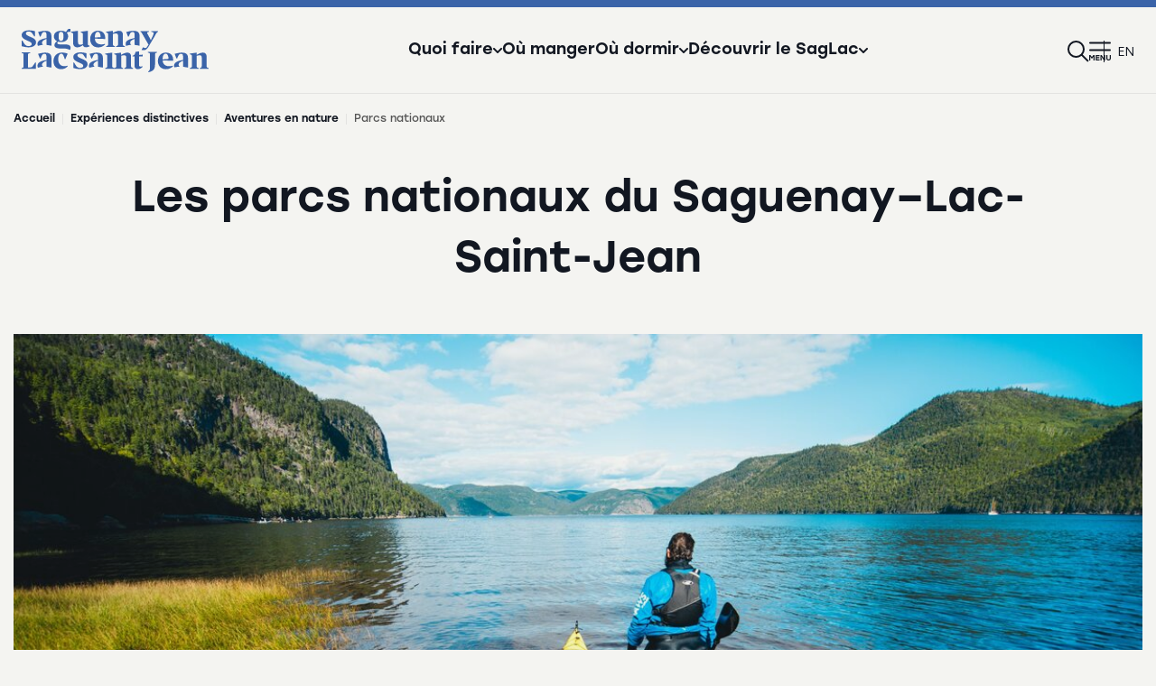

--- FILE ---
content_type: text/html; charset=utf-8
request_url: https://saguenaylacsaintjean.ca/decouvrir-le-saglac/experiences-distinctives/parcs-nationaux
body_size: 15661
content:
<!DOCTYPE html>
<html dir="ltr" lang="fr-CA">
<head>

<meta charset="utf-8">
<!-- 
	This website is powered by TYPO3 - inspiring people to share!
	TYPO3 is a free open source Content Management Framework initially created by Kasper Skaarhoj and licensed under GNU/GPL.
	TYPO3 is copyright 1998-2026 of Kasper Skaarhoj. Extensions are copyright of their respective owners.
	Information and contribution at https://typo3.org/
-->


<link rel="icon" href="/typo3conf/ext/site_tslsj/Resources/Public/Assets_refonte/img/favicon/favicon.ico" type="image/vnd.microsoft.icon">
<title>Les parcs nationaux</title>
<meta http-equiv="x-ua-compatible" content="IE=edge" />
<meta name="generator" content="TYPO3 CMS" />
<meta name="description" content="La région compte trois parcs nationaux, deux réserves fauniques et un établissement touristique accrédités par la Sépaq et un parc marin co-géré avec Parcs Canada." />
<meta name="viewport" content="width=device-width, initial-scale=1" />
<meta property="og:title" content="Les parcs nationaux" />
<meta property="og:description" content="La région compte trois parcs nationaux, deux réserves fauniques et un établissement touristique accrédités par la Sépaq et un parc marin co-géré avec Parcs Canada." />
<meta property="og:image" content="https://saguenaylacsaintjean.ca/fileadmin/_processed_/6/3/csm_parc_national_fjord-du-saguenay_vignetteMS_parcsnationaux_da100dcc59.jpg" />
<meta property="og:image:url" content="https://saguenaylacsaintjean.ca/fileadmin/_processed_/6/3/csm_parc_national_fjord-du-saguenay_vignetteMS_parcsnationaux_da100dcc59.jpg" />
<meta property="og:image:width" content="2000" />
<meta property="og:image:height" content="1047" />
<meta name="twitter:card" content="summary" />
<meta name="twitter:image" content="https://saguenaylacsaintjean.ca/fileadmin/_processed_/6/3/csm_parc_national_fjord-du-saguenay_vignetteMS_parcsnationaux_da100dcc59.jpg" />
<meta name="x-csrf-token" content="dummyToken" />


<link rel="stylesheet" href="/typo3conf/ext/site_tslsj/Resources/Public/Assets/js/vendor/bower/slick-carousel/slick/slick.css?1765377186" media="all">
<link rel="stylesheet" href="https://cdn.jsdelivr.net/gh/orestbida/cookieconsent@v3.0.0-rc.17/dist/cookieconsent.css" media="all">
<link rel="stylesheet" href="https://fonts.googleapis.com/css2?family=DM+Sans:ital,wght@0,400;0,500;0,700;1,400&amp;family=Fira+Sans:ital,wght@0,400;0,500;0,600;0,700;1,400;1,500&amp;display=swap" media="all">
<link rel="stylesheet" href="https://fonts.googleapis.com/css2?family=Figtree:ital,wght@0,300..900;1,300..900&amp;display=swap" media="all">
<link rel="stylesheet" href="/typo3conf/ext/site_tslsj/Resources/Public/Assets/css/app.css?1765377186" media="all">
<link rel="stylesheet" href="/typo3conf/ext/site_tslsj/Resources/Public/Assets_refonte/css/app.css?1765377186" media="all">






<!-- Google Tag Manager -->
        <script type="text/plain" data-category="analytics">(function(w,d,s,l,i){w[l]=w[l]||[];w[l].push({'gtm.start':
        new Date().getTime(),event:'gtm.js'});var f=d.getElementsByTagName(s)[0],
        j=d.createElement(s),dl=l!='dataLayer'?'&l='+l:'';j.async=true;j.src=
        'https://www.googletagmanager.com/gtm.js?id='+i+dl;f.parentNode.insertBefore(j,f);
        })(window,document,'script','dataLayer','GTM-M6ZXF3');</script>
        <!-- End Google Tag Manager -->        <!-- Hotjar Tracking Code -->
        <script type="text/plain" data-category="analytics">
            (function(h,o,t,j,a,r){
                h.hj=h.hj||function(){(h.hj.q=h.hj.q||[]).push(arguments)};
                h._hjSettings={hjid:2232153,hjsv:6};
                a=o.getElementsByTagName('head')[0];
                r=o.createElement('script');r.async=1;
                r.src=t+h._hjSettings.hjid+j+h._hjSettings.hjsv;
                a.appendChild(r);
            })(window,document,'https://static.hotjar.com/c/hotjar-','.js?sv=');
        </script>    <script type="text/javascript">
        window.assetsPath = "/typo3conf/ext/site_tslsj/Resources/Public/Assets";
    </script><script type="text/javascript">
        window.currentSeason = "winter";
    </script>    <link rel="icon" type="image/png" href="/typo3conf/ext/site_tslsj/Resources/Public/Assets_refonte/img/favicon/favicon-96x96.png" sizes="96x96" />
    <link rel="icon" type="image/svg+xml" href="/typo3conf/ext/site_tslsj/Resources/Public/Assets_refonte/img/favicon/favicon.svg" />
    <link rel="shortcut icon" href="/typo3conf/ext/site_tslsj/Resources/Public/Assets_refonte/img/favicon/favicon.ico" />
    <link rel="apple-touch-icon" sizes="180x180" href="/typo3conf/ext/site_tslsj/Resources/Public/Assets_refonte/img/favicon/apple-touch-icon.png" />
    <meta name="apple-mobile-web-app-title" content="SagLac" />
    <link rel="manifest" href="/typo3conf/ext/site_tslsj/Resources/Public/Assets_refonte/img/favicon/site.webmanifest" />
<link rel="canonical" href="https://saguenaylacsaintjean.ca/decouvrir-le-saglac/experiences-distinctives/parcs-nationaux"/>

<link rel="alternate" hreflang="fr-CA" href="https://saguenaylacsaintjean.ca/decouvrir-le-saglac/experiences-distinctives/parcs-nationaux"/>
<link rel="alternate" hreflang="en-CA" href="https://saguenaylacsaintjean.ca/en/discover-saglac/distinctive-experiences/great-outdoors/national-parks-in-saguenay-lac-saint-jean"/>
<link rel="alternate" hreflang="x-default" href="https://saguenaylacsaintjean.ca/decouvrir-le-saglac/experiences-distinctives/parcs-nationaux"/>
</head>
<body class="page">

    <noscript><iframe src="https://www.googletagmanager.com/ns.html?id=GTM-M6ZXF3"
    height="0" width="0" style="display:none;visibility:hidden"></iframe></noscript>

	<div class="tx-lbo-notices">
		


    

	</div>






<header class="site-header">
    <div class="grid-container-refonte">
        <div class="header-logo-wrapper">
            <button type="button" class="btn-menu-mobile hide-for-large" aria-controls="nav-mobile">
                    <span class="btn-menu-icon">
                        <span class="bar"></span>
                        <span class="bar"></span>
                        <span class="label"><svg class="icon-label-menu" width="26" height="7" aria-hidden="true">
               
                <use xlink:href="/typo3conf/ext/site_tslsj/Resources/Public/Assets_refonte/icons/symbols.svg?version=202508071725#label-menu"></use>
            </svg></span>
                    </span>
                <span class="visuallyhidden">Ouvrir le menu</span>
            </button>
            <a href="/" class="header-logo">
                <svg class="icon-tslsj-logo" width="207" height="48" aria-hidden="true">
               
                <use xlink:href="/typo3conf/ext/site_tslsj/Resources/Public/Assets_refonte/icons/symbols.svg?version=202508071725#tslsj-logo"></use>
            </svg>
                <span class="visuallyhidden">Tourisme Saguenay Lac Saint-Jean</span>
            </a>
        </div>
        <nav class="header-nav">
            <ul>
                
                    <li>
                        
                                <button type="button" class="header-nav-item btn-slide-in-menu" aria-expanded="false" aria-controls="quoi-faire-menu">
                                    <span>Quoi faire</span> <svg class="icon-chevron" width="10" height="10" aria-hidden="true">
               
                <use xlink:href="/typo3conf/ext/site_tslsj/Resources/Public/Assets_refonte/icons/symbols.svg?version=202508071725#chevron"></use>
            </svg>
                                </button>
                            
                    </li>
                
                    <li>
                        
                                <a href="/ou-manger" class="header-nav-item btn-slide-in-menu">Où manger</a>
                            
                    </li>
                
                    <li>
                        
                                <button type="button" class="header-nav-item btn-slide-in-menu" aria-expanded="false" aria-controls="ou-dormir-menu">
                                    <span>Où dormir</span> <svg class="icon-chevron" width="10" height="10" aria-hidden="true">
               
                <use xlink:href="/typo3conf/ext/site_tslsj/Resources/Public/Assets_refonte/icons/symbols.svg?version=202508071725#chevron"></use>
            </svg>
                                </button>
                            
                    </li>
                
                    <li>
                        
                                <button type="button" class="header-nav-item btn-slide-in-menu" aria-expanded="false" aria-controls="decouvrir-le-saglac-menu">
                                    <span>Découvrir le SagLac</span> <svg class="icon-chevron" width="10" height="10" aria-hidden="true">
               
                <use xlink:href="/typo3conf/ext/site_tslsj/Resources/Public/Assets_refonte/icons/symbols.svg?version=202508071725#chevron"></use>
            </svg>
                                </button>
                            
                    </li>
                
            </ul>
        </nav>
        <nav class="header-utilities-nav">
            <ul>
                <li>
                    <button type="button" class="btn-alerts-window header-nav-item" aria-expanded="false" aria-controls="alerts-window"><svg class="icon-bell" width="24" height="24" aria-hidden="true">
               
                <use xlink:href="/typo3conf/ext/site_tslsj/Resources/Public/Assets_refonte/icons/symbols.svg?version=202508071725#bell"></use>
            </svg><span class="alert-slide-count"></span><span class="visuallyhidden">Alertes</span></button>
                    

<div id="alerts-window" class="alerts-window" inert>
    <div class="alerts-window-header">
        <p>Notifications</p>
        <div class="alerts-window-header-actions">
            <span class="alert-slide-count"></span>
            <button type="button" class="btn-alerts-window-close"><svg class="icon-close" width="24" height="24" aria-hidden="true">
               
                <use xlink:href="/typo3conf/ext/site_tslsj/Resources/Public/Assets_refonte/icons/symbols.svg?version=202508071725#close"></use>
            </svg></button>
        </div>
    </div>
    <div class="alerts-swiper swiper">
        <div class="swiper-wrapper">
            
        </div>
        <div class="alerts-window-footer">
            <div class="swiper-pagination"></div>
            <div class="swiper-navigation">
                <button type="button" class="swiper-button-prev"><svg class="icon-chevron-left" width="10" height="10" aria-hidden="true">
               
                <use xlink:href="/typo3conf/ext/site_tslsj/Resources/Public/Assets_refonte/icons/symbols.svg?version=202508071725#chevron-left"></use>
            </svg><span class="visuallyhidden">Alerte précédente</span></button>
                <button type="button" class="swiper-button-next"><svg class="icon-chevron-right" width="10" height="10" aria-hidden="true">
               
                <use xlink:href="/typo3conf/ext/site_tslsj/Resources/Public/Assets_refonte/icons/symbols.svg?version=202508071725#chevron-right"></use>
            </svg><span class="visuallyhidden">Alerte suivante</span></button>
            </div>
        </div>
    </div>
</div>

                </li>
                
                <li><a class="header-nav-item" href="/recherche"><svg class="icon-search" width="24" height="24" aria-hidden="true">
               
                <use xlink:href="/typo3conf/ext/site_tslsj/Resources/Public/Assets_refonte/icons/symbols.svg?version=202508071725#search"></use>
            </svg><span class="visuallyhidden">Recherche</span></a></li>
                <li class="show-for-large"><button type="button" class="header-nav-item btn-slide-in-menu" aria-expanded="false" aria-controls="tslsj-menu"><svg class="icon-menu" width="24" height="24" aria-hidden="true">
               
                <use xlink:href="/typo3conf/ext/site_tslsj/Resources/Public/Assets_refonte/icons/symbols.svg?version=202508071725#menu"></use>
            </svg><span class="visuallyhidden">Menu</span></button></li>
                
                    
                
                    
                        <li><a class="lang header-nav-item" href="/en/discover-saglac/distinctive-experiences/great-outdoors/national-parks-in-saguenay-lac-saint-jean" lang="en-CA" hreflang="en-CA">en</a></li>
                    
                
            </ul>
        </nav>
    </div>
</header>


    
        <div class="slide-in-menu" id="quoi-faire-menu">
            <div class="slide-in-menu-header">
                <p class="slide-in-menu-title">Quoi faire</p>
                <button type="button" aria-label="Fermer le menu" class="slide-in-menu-close"><svg class="icon-close" width="24" height="24" aria-hidden="true">
               
                <use xlink:href="/typo3conf/ext/site_tslsj/Resources/Public/Assets_refonte/icons/symbols.svg?version=202508071725#close"></use>
            </svg></button>
            </div>
            <div class="slide-in-menu-wrapper">
                <ul>
                    
                        <li>
                            
                                    <a href="/quoi-faire" class="slide-in-menu-item first-subitem">
                                        Rechercher tous les attraits <svg class="icon-arrow-right" width="20" height="20" aria-hidden="true">
               
                <use xlink:href="/typo3conf/ext/site_tslsj/Resources/Public/Assets_refonte/icons/symbols.svg?version=202508071725#arrow-right"></use>
            </svg>
                                    </a>
                                

                        </li>
                    
                        <li>
                            
                                    <a href="/decouvrir-le-saglac/experiences-distinctives/plaisirs-dhiver" class="slide-in-menu-item">Plaisirs d&#039;hiver</a>
                                

                        </li>
                    
                        <li>
                            
                                    <a href="/decouvrir-le-saglac/experiences-distinctives/aventure-en-nature" class="slide-in-menu-item">Aventures en nature</a>
                                

                        </li>
                    
                        <li>
                            
                                    <a href="/decouvrir-le-saglac/experiences-distinctives/experiences-aquatiques" class="slide-in-menu-item">Expériences aquatiques</a>
                                

                        </li>
                    
                        <li>
                            
                                    <a href="/decouvrir-le-saglac/experiences-distinctives/culture-et-histoire-vivante" class="slide-in-menu-item">Culture et histoire vivante</a>
                                

                        </li>
                    
                        <li>
                            
                                    <a href="/decouvrir-le-saglac/experiences-distinctives/villes-vibrantes-et-festivites" class="slide-in-menu-item">Villes vibrantes et festivités</a>
                                

                        </li>
                    
                        <li>
                            
                                    <a href="/decouvrir-le-saglac/experiences-distinctives/tourisme-gourmand-et-agrotourisme" class="slide-in-menu-item">Tourisme gourmand et agrotourisme</a>
                                

                        </li>
                    
                        <li>
                            
                                    <a href="/decouvrir-le-saglac/experiences-distinctives/velo" class="slide-in-menu-item">Vélo</a>
                                

                        </li>
                    
                        <li>
                            
                                    <a href="/decouvrir-le-saglac/experiences-distinctives/routes-decouverte" class="slide-in-menu-item">Routes découverte</a>
                                

                        </li>
                    
                        <li>
                            
                                    <a href="/decouvrir-le-saglac/les-incontournables" class="slide-in-menu-item">Les incontournables</a>
                                

                        </li>
                    
                </ul>
                

<div class="featured-attractions">
    <p class="featured-attractions-title">Découvrez nos incontournables</p>
    <div class="featured-attractions-cards">
        
            
    <a class="nav-featured-card" href="/attrait/quoi-faire/la-fabuleuse-histoire-dun-royaume">
        <div class="nav-featured-card-visual">
            <img src="/fileadmin/_processed_/1/c/csm_Fabuleuse_e15f0e3507.png" width="200" height="132" alt="" />
            
            <div class="nav-featured-card-seasons">
                
                        
                                <span class="season summer">
                                    <svg class="icon-summer-icon" width="20" height="20" aria-hidden="true">
               
                <use xlink:href="/typo3conf/ext/site_tslsj/Resources/Public/Assets_refonte/icons/symbols.svg?version=202508071725#summer-icon"></use>
            </svg>
                                </span>
                            
                    
            </div>
        </div>
        <div class="nav-featured-card-infos">
            <p class="nav-featured-card-title">La Fabuleuse Histoire d&#039;un Royaume</p>
            <p class="nav-featured-card-region">Saguenay (Arr. La Baie)</p>
        </div>
    </a>

        
            
    <a class="nav-featured-card" href="/attrait/quoi-faire/navettes-maritimes-du-fjord">
        <div class="nav-featured-card-visual">
            <img src="/fileadmin/_processed_/2/a/csm_navettesmaritimesdufjord.Fjord_du_Saguenay_Croisiere_Navettes_maritimes_FSII_Simplement_spectaculaire__c_Canopee_2020__1__fc96765c27.jpg" width="200" height="132" alt="" />
            
            <div class="nav-featured-card-seasons">
                
                        <span class="season winter">
                            <svg class="icon-winter-icon" width="20" height="20" aria-hidden="true">
               
                <use xlink:href="/typo3conf/ext/site_tslsj/Resources/Public/Assets_refonte/icons/symbols.svg?version=202508071725#winter-icon"></use>
            </svg>
                        </span>
                        <span class="season summer">
                            <svg class="icon-summer-icon" width="20" height="20" aria-hidden="true">
               
                <use xlink:href="/typo3conf/ext/site_tslsj/Resources/Public/Assets_refonte/icons/symbols.svg?version=202508071725#summer-icon"></use>
            </svg>
                        </span>
                    
            </div>
        </div>
        <div class="nav-featured-card-infos">
            <p class="nav-featured-card-title">Navettes maritimes du Fjord</p>
            <p class="nav-featured-card-region">Saguenay (Arr. La Baie)</p>
        </div>
    </a>

        
            
    <a class="nav-featured-card" href="/attrait/ou-dormir/parc-national-du-fjord-du-saguenay">
        <div class="nav-featured-card-visual">
            <img src="/fileadmin/_processed_/7/a/csm_parcnationaldufjorddusaguenay.SAG_240805_0059_000da92b1c.jpg" width="200" height="132" alt="" />
            
            <div class="nav-featured-card-seasons">
                
                        <span class="season winter">
                            <svg class="icon-winter-icon" width="20" height="20" aria-hidden="true">
               
                <use xlink:href="/typo3conf/ext/site_tslsj/Resources/Public/Assets_refonte/icons/symbols.svg?version=202508071725#winter-icon"></use>
            </svg>
                        </span>
                        <span class="season summer">
                            <svg class="icon-summer-icon" width="20" height="20" aria-hidden="true">
               
                <use xlink:href="/typo3conf/ext/site_tslsj/Resources/Public/Assets_refonte/icons/symbols.svg?version=202508071725#summer-icon"></use>
            </svg>
                        </span>
                    
            </div>
        </div>
        <div class="nav-featured-card-infos">
            <p class="nav-featured-card-title">Parc national du Fjord-du-Saguenay</p>
            <p class="nav-featured-card-region">Rivière-Éternité</p>
        </div>
    </a>

        
            
    <a class="nav-featured-card" href="/attrait/quoi-faire/parc-le-trou-de-la-fee">
        <div class="nav-featured-card-visual">
            <img src="/fileadmin/_processed_/1/8/csm_Parc_caverne_trou_de_la_fee_promenade_91bfc31479.png" width="200" height="132" alt="" />
            
            <div class="nav-featured-card-seasons">
                
                        
                                <span class="season summer">
                                    <svg class="icon-summer-icon" width="20" height="20" aria-hidden="true">
               
                <use xlink:href="/typo3conf/ext/site_tslsj/Resources/Public/Assets_refonte/icons/symbols.svg?version=202508071725#summer-icon"></use>
            </svg>
                                </span>
                            
                    
            </div>
        </div>
        <div class="nav-featured-card-infos">
            <p class="nav-featured-card-title">Parc le Trou de la Fée</p>
            <p class="nav-featured-card-region">Desbiens</p>
        </div>
    </a>

        
    </div>
</div>



            </div>
        </div>
    
        <div class="slide-in-menu" id="ou-manger-menu">
            <div class="slide-in-menu-header">
                <p class="slide-in-menu-title">Où manger</p>
                <button type="button" aria-label="Fermer le menu" class="slide-in-menu-close"><svg class="icon-close" width="24" height="24" aria-hidden="true">
               
                <use xlink:href="/typo3conf/ext/site_tslsj/Resources/Public/Assets_refonte/icons/symbols.svg?version=202508071725#close"></use>
            </svg></button>
            </div>
            <div class="slide-in-menu-wrapper">
                <ul>
                    
                </ul>
                

<div class="featured-attractions">
    <p class="featured-attractions-title">Découvrez nos incontournables</p>
    <div class="featured-attractions-cards">
        
            
    <a class="nav-featured-card" href="/attrait/quoi-faire/la-fabuleuse-histoire-dun-royaume">
        <div class="nav-featured-card-visual">
            <img src="/fileadmin/_processed_/1/c/csm_Fabuleuse_e15f0e3507.png" width="200" height="132" alt="" />
            
            <div class="nav-featured-card-seasons">
                
                        
                                <span class="season summer">
                                    <svg class="icon-summer-icon" width="20" height="20" aria-hidden="true">
               
                <use xlink:href="/typo3conf/ext/site_tslsj/Resources/Public/Assets_refonte/icons/symbols.svg?version=202508071725#summer-icon"></use>
            </svg>
                                </span>
                            
                    
            </div>
        </div>
        <div class="nav-featured-card-infos">
            <p class="nav-featured-card-title">La Fabuleuse Histoire d&#039;un Royaume</p>
            <p class="nav-featured-card-region">Saguenay (Arr. La Baie)</p>
        </div>
    </a>

        
            
    <a class="nav-featured-card" href="/attrait/quoi-faire/navettes-maritimes-du-fjord">
        <div class="nav-featured-card-visual">
            <img src="/fileadmin/_processed_/2/a/csm_navettesmaritimesdufjord.Fjord_du_Saguenay_Croisiere_Navettes_maritimes_FSII_Simplement_spectaculaire__c_Canopee_2020__1__fc96765c27.jpg" width="200" height="132" alt="" />
            
            <div class="nav-featured-card-seasons">
                
                        <span class="season winter">
                            <svg class="icon-winter-icon" width="20" height="20" aria-hidden="true">
               
                <use xlink:href="/typo3conf/ext/site_tslsj/Resources/Public/Assets_refonte/icons/symbols.svg?version=202508071725#winter-icon"></use>
            </svg>
                        </span>
                        <span class="season summer">
                            <svg class="icon-summer-icon" width="20" height="20" aria-hidden="true">
               
                <use xlink:href="/typo3conf/ext/site_tslsj/Resources/Public/Assets_refonte/icons/symbols.svg?version=202508071725#summer-icon"></use>
            </svg>
                        </span>
                    
            </div>
        </div>
        <div class="nav-featured-card-infos">
            <p class="nav-featured-card-title">Navettes maritimes du Fjord</p>
            <p class="nav-featured-card-region">Saguenay (Arr. La Baie)</p>
        </div>
    </a>

        
            
    <a class="nav-featured-card" href="/attrait/ou-dormir/parc-national-du-fjord-du-saguenay">
        <div class="nav-featured-card-visual">
            <img src="/fileadmin/_processed_/7/a/csm_parcnationaldufjorddusaguenay.SAG_240805_0059_000da92b1c.jpg" width="200" height="132" alt="" />
            
            <div class="nav-featured-card-seasons">
                
                        <span class="season winter">
                            <svg class="icon-winter-icon" width="20" height="20" aria-hidden="true">
               
                <use xlink:href="/typo3conf/ext/site_tslsj/Resources/Public/Assets_refonte/icons/symbols.svg?version=202508071725#winter-icon"></use>
            </svg>
                        </span>
                        <span class="season summer">
                            <svg class="icon-summer-icon" width="20" height="20" aria-hidden="true">
               
                <use xlink:href="/typo3conf/ext/site_tslsj/Resources/Public/Assets_refonte/icons/symbols.svg?version=202508071725#summer-icon"></use>
            </svg>
                        </span>
                    
            </div>
        </div>
        <div class="nav-featured-card-infos">
            <p class="nav-featured-card-title">Parc national du Fjord-du-Saguenay</p>
            <p class="nav-featured-card-region">Rivière-Éternité</p>
        </div>
    </a>

        
            
    <a class="nav-featured-card" href="/attrait/quoi-faire/parc-le-trou-de-la-fee">
        <div class="nav-featured-card-visual">
            <img src="/fileadmin/_processed_/1/8/csm_Parc_caverne_trou_de_la_fee_promenade_91bfc31479.png" width="200" height="132" alt="" />
            
            <div class="nav-featured-card-seasons">
                
                        
                                <span class="season summer">
                                    <svg class="icon-summer-icon" width="20" height="20" aria-hidden="true">
               
                <use xlink:href="/typo3conf/ext/site_tslsj/Resources/Public/Assets_refonte/icons/symbols.svg?version=202508071725#summer-icon"></use>
            </svg>
                                </span>
                            
                    
            </div>
        </div>
        <div class="nav-featured-card-infos">
            <p class="nav-featured-card-title">Parc le Trou de la Fée</p>
            <p class="nav-featured-card-region">Desbiens</p>
        </div>
    </a>

        
    </div>
</div>



            </div>
        </div>
    
        <div class="slide-in-menu" id="ou-dormir-menu">
            <div class="slide-in-menu-header">
                <p class="slide-in-menu-title">Où dormir</p>
                <button type="button" aria-label="Fermer le menu" class="slide-in-menu-close"><svg class="icon-close" width="24" height="24" aria-hidden="true">
               
                <use xlink:href="/typo3conf/ext/site_tslsj/Resources/Public/Assets_refonte/icons/symbols.svg?version=202508071725#close"></use>
            </svg></button>
            </div>
            <div class="slide-in-menu-wrapper">
                <ul>
                    
                        <li>
                            
                                    <a href="/ou-dormir" class="slide-in-menu-item first-subitem">
                                        Rechercher tous les hébergements <svg class="icon-arrow-right" width="20" height="20" aria-hidden="true">
               
                <use xlink:href="/typo3conf/ext/site_tslsj/Resources/Public/Assets_refonte/icons/symbols.svg?version=202508071725#arrow-right"></use>
            </svg>
                                    </a>
                                

                        </li>
                    
                        <li>
                            
                                    <a href="/decouvrir-le-saglac/experiences-distinctives/arrets-douillets/hebergements-classiques" class="slide-in-menu-item">Établissements hôteliers</a>
                                

                        </li>
                    
                        <li>
                            
                                    <a href="https://saguenaylacsaintjean.ca/ou-dormir?tx_solr%5Bq%5D=&amp;tx_solr%5Bfilter%5D%5B%5D=category%3A%2F71%2F15%2F" class="slide-in-menu-item">Gîtes et chambres d&#039;hôtes</a>
                                

                        </li>
                    
                        <li>
                            
                                    <a href="/infos-pratiques/cartes-et-brochures/carte-camping" class="slide-in-menu-item">Camping et prêts-à-camper</a>
                                

                        </li>
                    
                        <li>
                            
                                    <a href="https://saguenaylacsaintjean.ca/ou-dormir?tx_solr%5Bq%5D=&amp;tx_solr%5Bfilter%5D%5B%5D=category%3A%2F71%2F11%2F" class="slide-in-menu-item">Chalets et résidences de tourisme</a>
                                

                        </li>
                    
                        <li>
                            
                                    <a href="https://saguenaylacsaintjean.ca/ou-dormir?tx_solr%5Bq%5D=&amp;tx_solr%5Bfilter%5D%5B%5D=category%3A%2F71%2F17%2F" class="slide-in-menu-item">Hébergements insolites</a>
                                

                        </li>
                    
                        <li>
                            
                                    <a href="/decouvrir-le-saglac/experiences-distinctives/hebergements/vanlife-au-saguenay-lac-saint-jean" class="slide-in-menu-item">Vanlife</a>
                                

                        </li>
                    
                        <li>
                            
                                    <a href="https://saguenaylacsaintjean.ca/ou-dormir?tx_solr%5Bq%5D=&amp;tx_solr%5Bfilter%5D%5B%5D=category%3A%2F71%2F12%2F" class="slide-in-menu-item">Auberges de jeunesse</a>
                                

                        </li>
                    
                        <li>
                            
                                    <a href="https://saguenaylacsaintjean.ca/ou-dormir?tx_solr%5Bq%5D=&amp;tx_solr%5Bfilter%5D%5B%5D=category%3A%2F71%2F19%2F" class="slide-in-menu-item">Pourvoiries</a>
                                

                        </li>
                    
                        <li>
                            
                                    <a href="https://saguenaylacsaintjean.ca/ou-dormir?tx_solr%5Bq%5D=&amp;tx_solr%5Bfilter%5D%5B%5D=category%3A%2F71%2F14%2F&amp;tx_solr%5Bfilter%5D%5B%5D=category%3A%2F71%2F16%2F&amp;tx_solr%5Bfilter%5D%5B%5D=category%3A%2F71%2F64%2F" class="slide-in-menu-item">Autre types d&#039;hébergements</a>
                                

                        </li>
                    
                </ul>
                

<div class="featured-attractions">
    <p class="featured-attractions-title">Découvrez nos incontournables</p>
    <div class="featured-attractions-cards">
        
            
    <a class="nav-featured-card" href="/attrait/quoi-faire/la-fabuleuse-histoire-dun-royaume">
        <div class="nav-featured-card-visual">
            <img src="/fileadmin/_processed_/1/c/csm_Fabuleuse_e15f0e3507.png" width="200" height="132" alt="" />
            
            <div class="nav-featured-card-seasons">
                
                        
                                <span class="season summer">
                                    <svg class="icon-summer-icon" width="20" height="20" aria-hidden="true">
               
                <use xlink:href="/typo3conf/ext/site_tslsj/Resources/Public/Assets_refonte/icons/symbols.svg?version=202508071725#summer-icon"></use>
            </svg>
                                </span>
                            
                    
            </div>
        </div>
        <div class="nav-featured-card-infos">
            <p class="nav-featured-card-title">La Fabuleuse Histoire d&#039;un Royaume</p>
            <p class="nav-featured-card-region">Saguenay (Arr. La Baie)</p>
        </div>
    </a>

        
            
    <a class="nav-featured-card" href="/attrait/quoi-faire/navettes-maritimes-du-fjord">
        <div class="nav-featured-card-visual">
            <img src="/fileadmin/_processed_/2/a/csm_navettesmaritimesdufjord.Fjord_du_Saguenay_Croisiere_Navettes_maritimes_FSII_Simplement_spectaculaire__c_Canopee_2020__1__fc96765c27.jpg" width="200" height="132" alt="" />
            
            <div class="nav-featured-card-seasons">
                
                        <span class="season winter">
                            <svg class="icon-winter-icon" width="20" height="20" aria-hidden="true">
               
                <use xlink:href="/typo3conf/ext/site_tslsj/Resources/Public/Assets_refonte/icons/symbols.svg?version=202508071725#winter-icon"></use>
            </svg>
                        </span>
                        <span class="season summer">
                            <svg class="icon-summer-icon" width="20" height="20" aria-hidden="true">
               
                <use xlink:href="/typo3conf/ext/site_tslsj/Resources/Public/Assets_refonte/icons/symbols.svg?version=202508071725#summer-icon"></use>
            </svg>
                        </span>
                    
            </div>
        </div>
        <div class="nav-featured-card-infos">
            <p class="nav-featured-card-title">Navettes maritimes du Fjord</p>
            <p class="nav-featured-card-region">Saguenay (Arr. La Baie)</p>
        </div>
    </a>

        
            
    <a class="nav-featured-card" href="/attrait/ou-dormir/parc-national-du-fjord-du-saguenay">
        <div class="nav-featured-card-visual">
            <img src="/fileadmin/_processed_/7/a/csm_parcnationaldufjorddusaguenay.SAG_240805_0059_000da92b1c.jpg" width="200" height="132" alt="" />
            
            <div class="nav-featured-card-seasons">
                
                        <span class="season winter">
                            <svg class="icon-winter-icon" width="20" height="20" aria-hidden="true">
               
                <use xlink:href="/typo3conf/ext/site_tslsj/Resources/Public/Assets_refonte/icons/symbols.svg?version=202508071725#winter-icon"></use>
            </svg>
                        </span>
                        <span class="season summer">
                            <svg class="icon-summer-icon" width="20" height="20" aria-hidden="true">
               
                <use xlink:href="/typo3conf/ext/site_tslsj/Resources/Public/Assets_refonte/icons/symbols.svg?version=202508071725#summer-icon"></use>
            </svg>
                        </span>
                    
            </div>
        </div>
        <div class="nav-featured-card-infos">
            <p class="nav-featured-card-title">Parc national du Fjord-du-Saguenay</p>
            <p class="nav-featured-card-region">Rivière-Éternité</p>
        </div>
    </a>

        
            
    <a class="nav-featured-card" href="/attrait/quoi-faire/parc-le-trou-de-la-fee">
        <div class="nav-featured-card-visual">
            <img src="/fileadmin/_processed_/1/8/csm_Parc_caverne_trou_de_la_fee_promenade_91bfc31479.png" width="200" height="132" alt="" />
            
            <div class="nav-featured-card-seasons">
                
                        
                                <span class="season summer">
                                    <svg class="icon-summer-icon" width="20" height="20" aria-hidden="true">
               
                <use xlink:href="/typo3conf/ext/site_tslsj/Resources/Public/Assets_refonte/icons/symbols.svg?version=202508071725#summer-icon"></use>
            </svg>
                                </span>
                            
                    
            </div>
        </div>
        <div class="nav-featured-card-infos">
            <p class="nav-featured-card-title">Parc le Trou de la Fée</p>
            <p class="nav-featured-card-region">Desbiens</p>
        </div>
    </a>

        
    </div>
</div>



            </div>
        </div>
    
        <div class="slide-in-menu" id="decouvrir-le-saglac-menu">
            <div class="slide-in-menu-header">
                <p class="slide-in-menu-title">Découvrir le SagLac</p>
                <button type="button" aria-label="Fermer le menu" class="slide-in-menu-close"><svg class="icon-close" width="24" height="24" aria-hidden="true">
               
                <use xlink:href="/typo3conf/ext/site_tslsj/Resources/Public/Assets_refonte/icons/symbols.svg?version=202508071725#close"></use>
            </svg></button>
            </div>
            <div class="slide-in-menu-wrapper">
                <ul>
                    
                        <li>
                            
                                    <a href="/decouvrir-le-saglac/lhiver-au-saguenay-lac-saint-jean" class="slide-in-menu-item first-subitem">
                                        L&#039;hiver au Saguenay–Lac-Saint-Jean <svg class="icon-arrow-right" width="20" height="20" aria-hidden="true">
               
                <use xlink:href="/typo3conf/ext/site_tslsj/Resources/Public/Assets_refonte/icons/symbols.svg?version=202508071725#arrow-right"></use>
            </svg>
                                    </a>
                                

                        </li>
                    
                        <li>
                            
                                    <a href="/decouvrir-le-saglac/lete-au-saguenay-lac-saint-jean" class="slide-in-menu-item">L&#039;été au Saguenay–Lac-Saint-Jean</a>
                                

                        </li>
                    
                        <li>
                            
                                    <a href="/infos-pratiques/villes-et-villages/" class="slide-in-menu-item">Villes et villages</a>
                                

                        </li>
                    
                        <li>
                            
                                    <a href="/decouvrir-le-saglac/itineraires" class="slide-in-menu-item">Itinéraires</a>
                                

                        </li>
                    
                        <li>
                            
                                    <a href="/decouvrir-le-saglac/a-propos-de-la-region" class="slide-in-menu-item">À propos de la région</a>
                                

                        </li>
                    
                        <li>
                            
                                    <a href="/decouvrir-le-saglac/le-saglac-en-images" class="slide-in-menu-item">Le SagLac en images</a>
                                

                        </li>
                    
                        <li>
                            
                                    <a href="/decouvrir-le-saglac/par-saison" class="slide-in-menu-item">Les saisons</a>
                                

                        </li>
                    
                        <li>
                            
                                    <a href="/forfaits" class="slide-in-menu-item">Forfaits</a>
                                

                        </li>
                    
                </ul>
                

<div class="featured-attractions">
    <p class="featured-attractions-title">Découvrez nos incontournables</p>
    <div class="featured-attractions-cards">
        
            
    <a class="nav-featured-card" href="/attrait/quoi-faire/la-fabuleuse-histoire-dun-royaume">
        <div class="nav-featured-card-visual">
            <img src="/fileadmin/_processed_/1/c/csm_Fabuleuse_e15f0e3507.png" width="200" height="132" alt="" />
            
            <div class="nav-featured-card-seasons">
                
                        
                                <span class="season summer">
                                    <svg class="icon-summer-icon" width="20" height="20" aria-hidden="true">
               
                <use xlink:href="/typo3conf/ext/site_tslsj/Resources/Public/Assets_refonte/icons/symbols.svg?version=202508071725#summer-icon"></use>
            </svg>
                                </span>
                            
                    
            </div>
        </div>
        <div class="nav-featured-card-infos">
            <p class="nav-featured-card-title">La Fabuleuse Histoire d&#039;un Royaume</p>
            <p class="nav-featured-card-region">Saguenay (Arr. La Baie)</p>
        </div>
    </a>

        
            
    <a class="nav-featured-card" href="/attrait/quoi-faire/navettes-maritimes-du-fjord">
        <div class="nav-featured-card-visual">
            <img src="/fileadmin/_processed_/2/a/csm_navettesmaritimesdufjord.Fjord_du_Saguenay_Croisiere_Navettes_maritimes_FSII_Simplement_spectaculaire__c_Canopee_2020__1__fc96765c27.jpg" width="200" height="132" alt="" />
            
            <div class="nav-featured-card-seasons">
                
                        <span class="season winter">
                            <svg class="icon-winter-icon" width="20" height="20" aria-hidden="true">
               
                <use xlink:href="/typo3conf/ext/site_tslsj/Resources/Public/Assets_refonte/icons/symbols.svg?version=202508071725#winter-icon"></use>
            </svg>
                        </span>
                        <span class="season summer">
                            <svg class="icon-summer-icon" width="20" height="20" aria-hidden="true">
               
                <use xlink:href="/typo3conf/ext/site_tslsj/Resources/Public/Assets_refonte/icons/symbols.svg?version=202508071725#summer-icon"></use>
            </svg>
                        </span>
                    
            </div>
        </div>
        <div class="nav-featured-card-infos">
            <p class="nav-featured-card-title">Navettes maritimes du Fjord</p>
            <p class="nav-featured-card-region">Saguenay (Arr. La Baie)</p>
        </div>
    </a>

        
            
    <a class="nav-featured-card" href="/attrait/ou-dormir/parc-national-du-fjord-du-saguenay">
        <div class="nav-featured-card-visual">
            <img src="/fileadmin/_processed_/7/a/csm_parcnationaldufjorddusaguenay.SAG_240805_0059_000da92b1c.jpg" width="200" height="132" alt="" />
            
            <div class="nav-featured-card-seasons">
                
                        <span class="season winter">
                            <svg class="icon-winter-icon" width="20" height="20" aria-hidden="true">
               
                <use xlink:href="/typo3conf/ext/site_tslsj/Resources/Public/Assets_refonte/icons/symbols.svg?version=202508071725#winter-icon"></use>
            </svg>
                        </span>
                        <span class="season summer">
                            <svg class="icon-summer-icon" width="20" height="20" aria-hidden="true">
               
                <use xlink:href="/typo3conf/ext/site_tslsj/Resources/Public/Assets_refonte/icons/symbols.svg?version=202508071725#summer-icon"></use>
            </svg>
                        </span>
                    
            </div>
        </div>
        <div class="nav-featured-card-infos">
            <p class="nav-featured-card-title">Parc national du Fjord-du-Saguenay</p>
            <p class="nav-featured-card-region">Rivière-Éternité</p>
        </div>
    </a>

        
            
    <a class="nav-featured-card" href="/attrait/quoi-faire/parc-le-trou-de-la-fee">
        <div class="nav-featured-card-visual">
            <img src="/fileadmin/_processed_/1/8/csm_Parc_caverne_trou_de_la_fee_promenade_91bfc31479.png" width="200" height="132" alt="" />
            
            <div class="nav-featured-card-seasons">
                
                        
                                <span class="season summer">
                                    <svg class="icon-summer-icon" width="20" height="20" aria-hidden="true">
               
                <use xlink:href="/typo3conf/ext/site_tslsj/Resources/Public/Assets_refonte/icons/symbols.svg?version=202508071725#summer-icon"></use>
            </svg>
                                </span>
                            
                    
            </div>
        </div>
        <div class="nav-featured-card-infos">
            <p class="nav-featured-card-title">Parc le Trou de la Fée</p>
            <p class="nav-featured-card-region">Desbiens</p>
        </div>
    </a>

        
    </div>
</div>



            </div>
        </div>
    
    <div class="slide-in-menu" id="tslsj-menu">
        <div class="slide-in-menu-header">
            <p class="slide-in-menu-title">Menu</p>
            <button type="button" aria-label="Fermer le menu" class="slide-in-menu-close"><svg class="icon-close" width="24" height="24" aria-hidden="true">
               
                <use xlink:href="/typo3conf/ext/site_tslsj/Resources/Public/Assets_refonte/icons/symbols.svg?version=202508071725#close"></use>
            </svg></button>
        </div>
        <div class="slide-in-menu-wrapper">
            <ul>
                
                    <li><a href="/blogue" class="slide-in-menu-item">Blogue</a></li>
                
                    <li><a href="/calculatrice-ges" class="slide-in-menu-item">Calculatrice GES</a></li>
                
                    <li><a href="/a-propos" class="slide-in-menu-item">À propos</a></li>
                
                    <li><a href="/nous-joindre" class="slide-in-menu-item">Nous joindre</a></li>
                
            </ul>
            <div class="slide-in-menu-visual">
                
            </div>
        </div>
    </div>


    <nav class="nav-mobile">
        <div class="nav-mobile-panel" id="nav-mobile">
            <nav class="nav-mobile-wrapper">
                <div class="nav-mobile-menu">
                    <ul class="nav-mobile-menu-list">
                        
                            <li class="nav-mobile-menu-item">
                                
                                        <button class="nav-mobile-menu-btn" aria-expanded="false">Quoi faire <svg class="icon-arrow-right" width="16" height="15" aria-hidden="true">
               
                <use xlink:href="/typo3conf/ext/site_tslsj/Resources/Public/Assets_refonte/icons/symbols.svg?version=202508071725#arrow-right"></use>
            </svg></button>
                                    
                                <div class="main-nav-mobile-submenu" aria-hidden="true">
                                    <button class="nav-mobile-submenu-back"><svg class="icon-arrow-left" width="16" height="15" aria-hidden="true">
               
                <use xlink:href="/typo3conf/ext/site_tslsj/Resources/Public/Assets_refonte/icons/symbols.svg?version=202508071725#arrow-left"></use>
            </svg> <span><span class="visuallyhidden">Retour </span> Quoi faire</span></button>
                                    <div class="nav-mobile-menu-submenu-panel">
                                        <ul class="nav-mobile-menu-submenu-list">
                                            
                                                <li>
                                                    <a href="/quoi-faire" class="nav-mobile-menu-submenu-list-item">
                                                        Rechercher tous les attraits
                                                        <svg class="icon-arrow-right" width="16" height="15" aria-hidden="true">
               
                <use xlink:href="/typo3conf/ext/site_tslsj/Resources/Public/Assets_refonte/icons/symbols.svg?version=202508071725#arrow-right"></use>
            </svg>
                                                    </a>
                                                </li>
                                            
                                                <li>
                                                    <a href="/decouvrir-le-saglac/experiences-distinctives/plaisirs-dhiver" class="nav-mobile-menu-submenu-list-item">
                                                        Plaisirs d&#039;hiver
                                                        
                                                    </a>
                                                </li>
                                            
                                                <li>
                                                    <a href="/decouvrir-le-saglac/experiences-distinctives/aventure-en-nature" class="nav-mobile-menu-submenu-list-item">
                                                        Aventures en nature
                                                        
                                                    </a>
                                                </li>
                                            
                                                <li>
                                                    <a href="/decouvrir-le-saglac/experiences-distinctives/experiences-aquatiques" class="nav-mobile-menu-submenu-list-item">
                                                        Expériences aquatiques
                                                        
                                                    </a>
                                                </li>
                                            
                                                <li>
                                                    <a href="/decouvrir-le-saglac/experiences-distinctives/culture-et-histoire-vivante" class="nav-mobile-menu-submenu-list-item">
                                                        Culture et histoire vivante
                                                        
                                                    </a>
                                                </li>
                                            
                                                <li>
                                                    <a href="/decouvrir-le-saglac/experiences-distinctives/villes-vibrantes-et-festivites" class="nav-mobile-menu-submenu-list-item">
                                                        Villes vibrantes et festivités
                                                        
                                                    </a>
                                                </li>
                                            
                                                <li>
                                                    <a href="/decouvrir-le-saglac/experiences-distinctives/tourisme-gourmand-et-agrotourisme" class="nav-mobile-menu-submenu-list-item">
                                                        Tourisme gourmand et agrotourisme
                                                        
                                                    </a>
                                                </li>
                                            
                                                <li>
                                                    <a href="/decouvrir-le-saglac/experiences-distinctives/velo" class="nav-mobile-menu-submenu-list-item">
                                                        Vélo
                                                        
                                                    </a>
                                                </li>
                                            
                                                <li>
                                                    <a href="/decouvrir-le-saglac/experiences-distinctives/routes-decouverte" class="nav-mobile-menu-submenu-list-item">
                                                        Routes découverte
                                                        
                                                    </a>
                                                </li>
                                            
                                                <li>
                                                    <a href="/decouvrir-le-saglac/les-incontournables" class="nav-mobile-menu-submenu-list-item">
                                                        Les incontournables
                                                        
                                                    </a>
                                                </li>
                                            
                                        </ul>
                                        

<div class="featured-attractions">
    <p class="featured-attractions-title">Découvrez nos incontournables</p>
    <div class="featured-attractions-cards">
        
            
    <a class="nav-featured-card" href="/attrait/quoi-faire/la-fabuleuse-histoire-dun-royaume">
        <div class="nav-featured-card-visual">
            <img src="/fileadmin/_processed_/1/c/csm_Fabuleuse_e15f0e3507.png" width="200" height="132" alt="" />
            
            <div class="nav-featured-card-seasons">
                
                        
                                <span class="season summer">
                                    <svg class="icon-summer-icon" width="20" height="20" aria-hidden="true">
               
                <use xlink:href="/typo3conf/ext/site_tslsj/Resources/Public/Assets_refonte/icons/symbols.svg?version=202508071725#summer-icon"></use>
            </svg>
                                </span>
                            
                    
            </div>
        </div>
        <div class="nav-featured-card-infos">
            <p class="nav-featured-card-title">La Fabuleuse Histoire d&#039;un Royaume</p>
            <p class="nav-featured-card-region">Saguenay (Arr. La Baie)</p>
        </div>
    </a>

        
            
    <a class="nav-featured-card" href="/attrait/quoi-faire/navettes-maritimes-du-fjord">
        <div class="nav-featured-card-visual">
            <img src="/fileadmin/_processed_/2/a/csm_navettesmaritimesdufjord.Fjord_du_Saguenay_Croisiere_Navettes_maritimes_FSII_Simplement_spectaculaire__c_Canopee_2020__1__fc96765c27.jpg" width="200" height="132" alt="" />
            
            <div class="nav-featured-card-seasons">
                
                        <span class="season winter">
                            <svg class="icon-winter-icon" width="20" height="20" aria-hidden="true">
               
                <use xlink:href="/typo3conf/ext/site_tslsj/Resources/Public/Assets_refonte/icons/symbols.svg?version=202508071725#winter-icon"></use>
            </svg>
                        </span>
                        <span class="season summer">
                            <svg class="icon-summer-icon" width="20" height="20" aria-hidden="true">
               
                <use xlink:href="/typo3conf/ext/site_tslsj/Resources/Public/Assets_refonte/icons/symbols.svg?version=202508071725#summer-icon"></use>
            </svg>
                        </span>
                    
            </div>
        </div>
        <div class="nav-featured-card-infos">
            <p class="nav-featured-card-title">Navettes maritimes du Fjord</p>
            <p class="nav-featured-card-region">Saguenay (Arr. La Baie)</p>
        </div>
    </a>

        
            
    <a class="nav-featured-card" href="/attrait/ou-dormir/parc-national-du-fjord-du-saguenay">
        <div class="nav-featured-card-visual">
            <img src="/fileadmin/_processed_/7/a/csm_parcnationaldufjorddusaguenay.SAG_240805_0059_000da92b1c.jpg" width="200" height="132" alt="" />
            
            <div class="nav-featured-card-seasons">
                
                        <span class="season winter">
                            <svg class="icon-winter-icon" width="20" height="20" aria-hidden="true">
               
                <use xlink:href="/typo3conf/ext/site_tslsj/Resources/Public/Assets_refonte/icons/symbols.svg?version=202508071725#winter-icon"></use>
            </svg>
                        </span>
                        <span class="season summer">
                            <svg class="icon-summer-icon" width="20" height="20" aria-hidden="true">
               
                <use xlink:href="/typo3conf/ext/site_tslsj/Resources/Public/Assets_refonte/icons/symbols.svg?version=202508071725#summer-icon"></use>
            </svg>
                        </span>
                    
            </div>
        </div>
        <div class="nav-featured-card-infos">
            <p class="nav-featured-card-title">Parc national du Fjord-du-Saguenay</p>
            <p class="nav-featured-card-region">Rivière-Éternité</p>
        </div>
    </a>

        
            
    <a class="nav-featured-card" href="/attrait/quoi-faire/parc-le-trou-de-la-fee">
        <div class="nav-featured-card-visual">
            <img src="/fileadmin/_processed_/1/8/csm_Parc_caverne_trou_de_la_fee_promenade_91bfc31479.png" width="200" height="132" alt="" />
            
            <div class="nav-featured-card-seasons">
                
                        
                                <span class="season summer">
                                    <svg class="icon-summer-icon" width="20" height="20" aria-hidden="true">
               
                <use xlink:href="/typo3conf/ext/site_tslsj/Resources/Public/Assets_refonte/icons/symbols.svg?version=202508071725#summer-icon"></use>
            </svg>
                                </span>
                            
                    
            </div>
        </div>
        <div class="nav-featured-card-infos">
            <p class="nav-featured-card-title">Parc le Trou de la Fée</p>
            <p class="nav-featured-card-region">Desbiens</p>
        </div>
    </a>

        
    </div>
</div>



                                    </div>
                                </div>
                            </li>
                        
                            <li class="nav-mobile-menu-item">
                                
                                        <a href="/ou-manger" class="nav-mobile-menu-btn">Où manger <svg class="icon-arrow-right" width="16" height="15" aria-hidden="true">
               
                <use xlink:href="/typo3conf/ext/site_tslsj/Resources/Public/Assets_refonte/icons/symbols.svg?version=202508071725#arrow-right"></use>
            </svg></a>
                                    
                                <div class="main-nav-mobile-submenu" aria-hidden="true">
                                    <button class="nav-mobile-submenu-back"><svg class="icon-arrow-left" width="16" height="15" aria-hidden="true">
               
                <use xlink:href="/typo3conf/ext/site_tslsj/Resources/Public/Assets_refonte/icons/symbols.svg?version=202508071725#arrow-left"></use>
            </svg> <span><span class="visuallyhidden">Retour </span> Où manger</span></button>
                                    <div class="nav-mobile-menu-submenu-panel">
                                        <ul class="nav-mobile-menu-submenu-list">
                                            
                                        </ul>
                                        

<div class="featured-attractions">
    <p class="featured-attractions-title">Découvrez nos incontournables</p>
    <div class="featured-attractions-cards">
        
            
    <a class="nav-featured-card" href="/attrait/quoi-faire/la-fabuleuse-histoire-dun-royaume">
        <div class="nav-featured-card-visual">
            <img src="/fileadmin/_processed_/1/c/csm_Fabuleuse_e15f0e3507.png" width="200" height="132" alt="" />
            
            <div class="nav-featured-card-seasons">
                
                        
                                <span class="season summer">
                                    <svg class="icon-summer-icon" width="20" height="20" aria-hidden="true">
               
                <use xlink:href="/typo3conf/ext/site_tslsj/Resources/Public/Assets_refonte/icons/symbols.svg?version=202508071725#summer-icon"></use>
            </svg>
                                </span>
                            
                    
            </div>
        </div>
        <div class="nav-featured-card-infos">
            <p class="nav-featured-card-title">La Fabuleuse Histoire d&#039;un Royaume</p>
            <p class="nav-featured-card-region">Saguenay (Arr. La Baie)</p>
        </div>
    </a>

        
            
    <a class="nav-featured-card" href="/attrait/quoi-faire/navettes-maritimes-du-fjord">
        <div class="nav-featured-card-visual">
            <img src="/fileadmin/_processed_/2/a/csm_navettesmaritimesdufjord.Fjord_du_Saguenay_Croisiere_Navettes_maritimes_FSII_Simplement_spectaculaire__c_Canopee_2020__1__fc96765c27.jpg" width="200" height="132" alt="" />
            
            <div class="nav-featured-card-seasons">
                
                        <span class="season winter">
                            <svg class="icon-winter-icon" width="20" height="20" aria-hidden="true">
               
                <use xlink:href="/typo3conf/ext/site_tslsj/Resources/Public/Assets_refonte/icons/symbols.svg?version=202508071725#winter-icon"></use>
            </svg>
                        </span>
                        <span class="season summer">
                            <svg class="icon-summer-icon" width="20" height="20" aria-hidden="true">
               
                <use xlink:href="/typo3conf/ext/site_tslsj/Resources/Public/Assets_refonte/icons/symbols.svg?version=202508071725#summer-icon"></use>
            </svg>
                        </span>
                    
            </div>
        </div>
        <div class="nav-featured-card-infos">
            <p class="nav-featured-card-title">Navettes maritimes du Fjord</p>
            <p class="nav-featured-card-region">Saguenay (Arr. La Baie)</p>
        </div>
    </a>

        
            
    <a class="nav-featured-card" href="/attrait/ou-dormir/parc-national-du-fjord-du-saguenay">
        <div class="nav-featured-card-visual">
            <img src="/fileadmin/_processed_/7/a/csm_parcnationaldufjorddusaguenay.SAG_240805_0059_000da92b1c.jpg" width="200" height="132" alt="" />
            
            <div class="nav-featured-card-seasons">
                
                        <span class="season winter">
                            <svg class="icon-winter-icon" width="20" height="20" aria-hidden="true">
               
                <use xlink:href="/typo3conf/ext/site_tslsj/Resources/Public/Assets_refonte/icons/symbols.svg?version=202508071725#winter-icon"></use>
            </svg>
                        </span>
                        <span class="season summer">
                            <svg class="icon-summer-icon" width="20" height="20" aria-hidden="true">
               
                <use xlink:href="/typo3conf/ext/site_tslsj/Resources/Public/Assets_refonte/icons/symbols.svg?version=202508071725#summer-icon"></use>
            </svg>
                        </span>
                    
            </div>
        </div>
        <div class="nav-featured-card-infos">
            <p class="nav-featured-card-title">Parc national du Fjord-du-Saguenay</p>
            <p class="nav-featured-card-region">Rivière-Éternité</p>
        </div>
    </a>

        
            
    <a class="nav-featured-card" href="/attrait/quoi-faire/parc-le-trou-de-la-fee">
        <div class="nav-featured-card-visual">
            <img src="/fileadmin/_processed_/1/8/csm_Parc_caverne_trou_de_la_fee_promenade_91bfc31479.png" width="200" height="132" alt="" />
            
            <div class="nav-featured-card-seasons">
                
                        
                                <span class="season summer">
                                    <svg class="icon-summer-icon" width="20" height="20" aria-hidden="true">
               
                <use xlink:href="/typo3conf/ext/site_tslsj/Resources/Public/Assets_refonte/icons/symbols.svg?version=202508071725#summer-icon"></use>
            </svg>
                                </span>
                            
                    
            </div>
        </div>
        <div class="nav-featured-card-infos">
            <p class="nav-featured-card-title">Parc le Trou de la Fée</p>
            <p class="nav-featured-card-region">Desbiens</p>
        </div>
    </a>

        
    </div>
</div>



                                    </div>
                                </div>
                            </li>
                        
                            <li class="nav-mobile-menu-item">
                                
                                        <button class="nav-mobile-menu-btn" aria-expanded="false">Où dormir <svg class="icon-arrow-right" width="16" height="15" aria-hidden="true">
               
                <use xlink:href="/typo3conf/ext/site_tslsj/Resources/Public/Assets_refonte/icons/symbols.svg?version=202508071725#arrow-right"></use>
            </svg></button>
                                    
                                <div class="main-nav-mobile-submenu" aria-hidden="true">
                                    <button class="nav-mobile-submenu-back"><svg class="icon-arrow-left" width="16" height="15" aria-hidden="true">
               
                <use xlink:href="/typo3conf/ext/site_tslsj/Resources/Public/Assets_refonte/icons/symbols.svg?version=202508071725#arrow-left"></use>
            </svg> <span><span class="visuallyhidden">Retour </span> Où dormir</span></button>
                                    <div class="nav-mobile-menu-submenu-panel">
                                        <ul class="nav-mobile-menu-submenu-list">
                                            
                                                <li>
                                                    <a href="/ou-dormir" class="nav-mobile-menu-submenu-list-item">
                                                        Rechercher tous les hébergements
                                                        <svg class="icon-arrow-right" width="16" height="15" aria-hidden="true">
               
                <use xlink:href="/typo3conf/ext/site_tslsj/Resources/Public/Assets_refonte/icons/symbols.svg?version=202508071725#arrow-right"></use>
            </svg>
                                                    </a>
                                                </li>
                                            
                                                <li>
                                                    <a href="/decouvrir-le-saglac/experiences-distinctives/arrets-douillets/hebergements-classiques" class="nav-mobile-menu-submenu-list-item">
                                                        Établissements hôteliers
                                                        
                                                    </a>
                                                </li>
                                            
                                                <li>
                                                    <a href="https://saguenaylacsaintjean.ca/ou-dormir?tx_solr%5Bq%5D=&amp;tx_solr%5Bfilter%5D%5B%5D=category%3A%2F71%2F15%2F" class="nav-mobile-menu-submenu-list-item">
                                                        Gîtes et chambres d&#039;hôtes
                                                        
                                                    </a>
                                                </li>
                                            
                                                <li>
                                                    <a href="/infos-pratiques/cartes-et-brochures/carte-camping" class="nav-mobile-menu-submenu-list-item">
                                                        Camping et prêts-à-camper
                                                        
                                                    </a>
                                                </li>
                                            
                                                <li>
                                                    <a href="https://saguenaylacsaintjean.ca/ou-dormir?tx_solr%5Bq%5D=&amp;tx_solr%5Bfilter%5D%5B%5D=category%3A%2F71%2F11%2F" class="nav-mobile-menu-submenu-list-item">
                                                        Chalets et résidences de tourisme
                                                        
                                                    </a>
                                                </li>
                                            
                                                <li>
                                                    <a href="https://saguenaylacsaintjean.ca/ou-dormir?tx_solr%5Bq%5D=&amp;tx_solr%5Bfilter%5D%5B%5D=category%3A%2F71%2F17%2F" class="nav-mobile-menu-submenu-list-item">
                                                        Hébergements insolites
                                                        
                                                    </a>
                                                </li>
                                            
                                                <li>
                                                    <a href="/decouvrir-le-saglac/experiences-distinctives/hebergements/vanlife-au-saguenay-lac-saint-jean" class="nav-mobile-menu-submenu-list-item">
                                                        Vanlife
                                                        
                                                    </a>
                                                </li>
                                            
                                                <li>
                                                    <a href="https://saguenaylacsaintjean.ca/ou-dormir?tx_solr%5Bq%5D=&amp;tx_solr%5Bfilter%5D%5B%5D=category%3A%2F71%2F12%2F" class="nav-mobile-menu-submenu-list-item">
                                                        Auberges de jeunesse
                                                        
                                                    </a>
                                                </li>
                                            
                                                <li>
                                                    <a href="https://saguenaylacsaintjean.ca/ou-dormir?tx_solr%5Bq%5D=&amp;tx_solr%5Bfilter%5D%5B%5D=category%3A%2F71%2F19%2F" class="nav-mobile-menu-submenu-list-item">
                                                        Pourvoiries
                                                        
                                                    </a>
                                                </li>
                                            
                                                <li>
                                                    <a href="https://saguenaylacsaintjean.ca/ou-dormir?tx_solr%5Bq%5D=&amp;tx_solr%5Bfilter%5D%5B%5D=category%3A%2F71%2F14%2F&amp;tx_solr%5Bfilter%5D%5B%5D=category%3A%2F71%2F16%2F&amp;tx_solr%5Bfilter%5D%5B%5D=category%3A%2F71%2F64%2F" class="nav-mobile-menu-submenu-list-item">
                                                        Autre types d&#039;hébergements
                                                        
                                                    </a>
                                                </li>
                                            
                                        </ul>
                                        

<div class="featured-attractions">
    <p class="featured-attractions-title">Découvrez nos incontournables</p>
    <div class="featured-attractions-cards">
        
            
    <a class="nav-featured-card" href="/attrait/quoi-faire/la-fabuleuse-histoire-dun-royaume">
        <div class="nav-featured-card-visual">
            <img src="/fileadmin/_processed_/1/c/csm_Fabuleuse_e15f0e3507.png" width="200" height="132" alt="" />
            
            <div class="nav-featured-card-seasons">
                
                        
                                <span class="season summer">
                                    <svg class="icon-summer-icon" width="20" height="20" aria-hidden="true">
               
                <use xlink:href="/typo3conf/ext/site_tslsj/Resources/Public/Assets_refonte/icons/symbols.svg?version=202508071725#summer-icon"></use>
            </svg>
                                </span>
                            
                    
            </div>
        </div>
        <div class="nav-featured-card-infos">
            <p class="nav-featured-card-title">La Fabuleuse Histoire d&#039;un Royaume</p>
            <p class="nav-featured-card-region">Saguenay (Arr. La Baie)</p>
        </div>
    </a>

        
            
    <a class="nav-featured-card" href="/attrait/quoi-faire/navettes-maritimes-du-fjord">
        <div class="nav-featured-card-visual">
            <img src="/fileadmin/_processed_/2/a/csm_navettesmaritimesdufjord.Fjord_du_Saguenay_Croisiere_Navettes_maritimes_FSII_Simplement_spectaculaire__c_Canopee_2020__1__fc96765c27.jpg" width="200" height="132" alt="" />
            
            <div class="nav-featured-card-seasons">
                
                        <span class="season winter">
                            <svg class="icon-winter-icon" width="20" height="20" aria-hidden="true">
               
                <use xlink:href="/typo3conf/ext/site_tslsj/Resources/Public/Assets_refonte/icons/symbols.svg?version=202508071725#winter-icon"></use>
            </svg>
                        </span>
                        <span class="season summer">
                            <svg class="icon-summer-icon" width="20" height="20" aria-hidden="true">
               
                <use xlink:href="/typo3conf/ext/site_tslsj/Resources/Public/Assets_refonte/icons/symbols.svg?version=202508071725#summer-icon"></use>
            </svg>
                        </span>
                    
            </div>
        </div>
        <div class="nav-featured-card-infos">
            <p class="nav-featured-card-title">Navettes maritimes du Fjord</p>
            <p class="nav-featured-card-region">Saguenay (Arr. La Baie)</p>
        </div>
    </a>

        
            
    <a class="nav-featured-card" href="/attrait/ou-dormir/parc-national-du-fjord-du-saguenay">
        <div class="nav-featured-card-visual">
            <img src="/fileadmin/_processed_/7/a/csm_parcnationaldufjorddusaguenay.SAG_240805_0059_000da92b1c.jpg" width="200" height="132" alt="" />
            
            <div class="nav-featured-card-seasons">
                
                        <span class="season winter">
                            <svg class="icon-winter-icon" width="20" height="20" aria-hidden="true">
               
                <use xlink:href="/typo3conf/ext/site_tslsj/Resources/Public/Assets_refonte/icons/symbols.svg?version=202508071725#winter-icon"></use>
            </svg>
                        </span>
                        <span class="season summer">
                            <svg class="icon-summer-icon" width="20" height="20" aria-hidden="true">
               
                <use xlink:href="/typo3conf/ext/site_tslsj/Resources/Public/Assets_refonte/icons/symbols.svg?version=202508071725#summer-icon"></use>
            </svg>
                        </span>
                    
            </div>
        </div>
        <div class="nav-featured-card-infos">
            <p class="nav-featured-card-title">Parc national du Fjord-du-Saguenay</p>
            <p class="nav-featured-card-region">Rivière-Éternité</p>
        </div>
    </a>

        
            
    <a class="nav-featured-card" href="/attrait/quoi-faire/parc-le-trou-de-la-fee">
        <div class="nav-featured-card-visual">
            <img src="/fileadmin/_processed_/1/8/csm_Parc_caverne_trou_de_la_fee_promenade_91bfc31479.png" width="200" height="132" alt="" />
            
            <div class="nav-featured-card-seasons">
                
                        
                                <span class="season summer">
                                    <svg class="icon-summer-icon" width="20" height="20" aria-hidden="true">
               
                <use xlink:href="/typo3conf/ext/site_tslsj/Resources/Public/Assets_refonte/icons/symbols.svg?version=202508071725#summer-icon"></use>
            </svg>
                                </span>
                            
                    
            </div>
        </div>
        <div class="nav-featured-card-infos">
            <p class="nav-featured-card-title">Parc le Trou de la Fée</p>
            <p class="nav-featured-card-region">Desbiens</p>
        </div>
    </a>

        
    </div>
</div>



                                    </div>
                                </div>
                            </li>
                        
                            <li class="nav-mobile-menu-item">
                                
                                        <button class="nav-mobile-menu-btn" aria-expanded="false">Découvrir le SagLac <svg class="icon-arrow-right" width="16" height="15" aria-hidden="true">
               
                <use xlink:href="/typo3conf/ext/site_tslsj/Resources/Public/Assets_refonte/icons/symbols.svg?version=202508071725#arrow-right"></use>
            </svg></button>
                                    
                                <div class="main-nav-mobile-submenu" aria-hidden="true">
                                    <button class="nav-mobile-submenu-back"><svg class="icon-arrow-left" width="16" height="15" aria-hidden="true">
               
                <use xlink:href="/typo3conf/ext/site_tslsj/Resources/Public/Assets_refonte/icons/symbols.svg?version=202508071725#arrow-left"></use>
            </svg> <span><span class="visuallyhidden">Retour </span> Découvrir le SagLac</span></button>
                                    <div class="nav-mobile-menu-submenu-panel">
                                        <ul class="nav-mobile-menu-submenu-list">
                                            
                                                <li>
                                                    <a href="/decouvrir-le-saglac/lhiver-au-saguenay-lac-saint-jean" class="nav-mobile-menu-submenu-list-item">
                                                        L&#039;hiver au Saguenay–Lac-Saint-Jean
                                                        <svg class="icon-arrow-right" width="16" height="15" aria-hidden="true">
               
                <use xlink:href="/typo3conf/ext/site_tslsj/Resources/Public/Assets_refonte/icons/symbols.svg?version=202508071725#arrow-right"></use>
            </svg>
                                                    </a>
                                                </li>
                                            
                                                <li>
                                                    <a href="/decouvrir-le-saglac/lete-au-saguenay-lac-saint-jean" class="nav-mobile-menu-submenu-list-item">
                                                        L&#039;été au Saguenay–Lac-Saint-Jean
                                                        
                                                    </a>
                                                </li>
                                            
                                                <li>
                                                    <a href="/infos-pratiques/villes-et-villages/" class="nav-mobile-menu-submenu-list-item">
                                                        Villes et villages
                                                        
                                                    </a>
                                                </li>
                                            
                                                <li>
                                                    <a href="/decouvrir-le-saglac/itineraires" class="nav-mobile-menu-submenu-list-item">
                                                        Itinéraires
                                                        
                                                    </a>
                                                </li>
                                            
                                                <li>
                                                    <a href="/decouvrir-le-saglac/a-propos-de-la-region" class="nav-mobile-menu-submenu-list-item">
                                                        À propos de la région
                                                        
                                                    </a>
                                                </li>
                                            
                                                <li>
                                                    <a href="/decouvrir-le-saglac/le-saglac-en-images" class="nav-mobile-menu-submenu-list-item">
                                                        Le SagLac en images
                                                        
                                                    </a>
                                                </li>
                                            
                                                <li>
                                                    <a href="/decouvrir-le-saglac/par-saison" class="nav-mobile-menu-submenu-list-item">
                                                        Les saisons
                                                        
                                                    </a>
                                                </li>
                                            
                                                <li>
                                                    <a href="/forfaits" class="nav-mobile-menu-submenu-list-item">
                                                        Forfaits
                                                        
                                                    </a>
                                                </li>
                                            
                                        </ul>
                                        

<div class="featured-attractions">
    <p class="featured-attractions-title">Découvrez nos incontournables</p>
    <div class="featured-attractions-cards">
        
            
    <a class="nav-featured-card" href="/attrait/quoi-faire/la-fabuleuse-histoire-dun-royaume">
        <div class="nav-featured-card-visual">
            <img src="/fileadmin/_processed_/1/c/csm_Fabuleuse_e15f0e3507.png" width="200" height="132" alt="" />
            
            <div class="nav-featured-card-seasons">
                
                        
                                <span class="season summer">
                                    <svg class="icon-summer-icon" width="20" height="20" aria-hidden="true">
               
                <use xlink:href="/typo3conf/ext/site_tslsj/Resources/Public/Assets_refonte/icons/symbols.svg?version=202508071725#summer-icon"></use>
            </svg>
                                </span>
                            
                    
            </div>
        </div>
        <div class="nav-featured-card-infos">
            <p class="nav-featured-card-title">La Fabuleuse Histoire d&#039;un Royaume</p>
            <p class="nav-featured-card-region">Saguenay (Arr. La Baie)</p>
        </div>
    </a>

        
            
    <a class="nav-featured-card" href="/attrait/quoi-faire/navettes-maritimes-du-fjord">
        <div class="nav-featured-card-visual">
            <img src="/fileadmin/_processed_/2/a/csm_navettesmaritimesdufjord.Fjord_du_Saguenay_Croisiere_Navettes_maritimes_FSII_Simplement_spectaculaire__c_Canopee_2020__1__fc96765c27.jpg" width="200" height="132" alt="" />
            
            <div class="nav-featured-card-seasons">
                
                        <span class="season winter">
                            <svg class="icon-winter-icon" width="20" height="20" aria-hidden="true">
               
                <use xlink:href="/typo3conf/ext/site_tslsj/Resources/Public/Assets_refonte/icons/symbols.svg?version=202508071725#winter-icon"></use>
            </svg>
                        </span>
                        <span class="season summer">
                            <svg class="icon-summer-icon" width="20" height="20" aria-hidden="true">
               
                <use xlink:href="/typo3conf/ext/site_tslsj/Resources/Public/Assets_refonte/icons/symbols.svg?version=202508071725#summer-icon"></use>
            </svg>
                        </span>
                    
            </div>
        </div>
        <div class="nav-featured-card-infos">
            <p class="nav-featured-card-title">Navettes maritimes du Fjord</p>
            <p class="nav-featured-card-region">Saguenay (Arr. La Baie)</p>
        </div>
    </a>

        
            
    <a class="nav-featured-card" href="/attrait/ou-dormir/parc-national-du-fjord-du-saguenay">
        <div class="nav-featured-card-visual">
            <img src="/fileadmin/_processed_/7/a/csm_parcnationaldufjorddusaguenay.SAG_240805_0059_000da92b1c.jpg" width="200" height="132" alt="" />
            
            <div class="nav-featured-card-seasons">
                
                        <span class="season winter">
                            <svg class="icon-winter-icon" width="20" height="20" aria-hidden="true">
               
                <use xlink:href="/typo3conf/ext/site_tslsj/Resources/Public/Assets_refonte/icons/symbols.svg?version=202508071725#winter-icon"></use>
            </svg>
                        </span>
                        <span class="season summer">
                            <svg class="icon-summer-icon" width="20" height="20" aria-hidden="true">
               
                <use xlink:href="/typo3conf/ext/site_tslsj/Resources/Public/Assets_refonte/icons/symbols.svg?version=202508071725#summer-icon"></use>
            </svg>
                        </span>
                    
            </div>
        </div>
        <div class="nav-featured-card-infos">
            <p class="nav-featured-card-title">Parc national du Fjord-du-Saguenay</p>
            <p class="nav-featured-card-region">Rivière-Éternité</p>
        </div>
    </a>

        
            
    <a class="nav-featured-card" href="/attrait/quoi-faire/parc-le-trou-de-la-fee">
        <div class="nav-featured-card-visual">
            <img src="/fileadmin/_processed_/1/8/csm_Parc_caverne_trou_de_la_fee_promenade_91bfc31479.png" width="200" height="132" alt="" />
            
            <div class="nav-featured-card-seasons">
                
                        
                                <span class="season summer">
                                    <svg class="icon-summer-icon" width="20" height="20" aria-hidden="true">
               
                <use xlink:href="/typo3conf/ext/site_tslsj/Resources/Public/Assets_refonte/icons/symbols.svg?version=202508071725#summer-icon"></use>
            </svg>
                                </span>
                            
                    
            </div>
        </div>
        <div class="nav-featured-card-infos">
            <p class="nav-featured-card-title">Parc le Trou de la Fée</p>
            <p class="nav-featured-card-region">Desbiens</p>
        </div>
    </a>

        
    </div>
</div>



                                    </div>
                                </div>
                            </li>
                        
                    </ul>
                    <ul class="nav-mobile-secondary-menu-list">
                        
                            <li class="nav-mobile-menu-item"><a href="/blogue" class="nav-mobile-menu-link">Blogue</a></li>
                        
                            <li class="nav-mobile-menu-item"><a href="/calculatrice-ges" class="nav-mobile-menu-link">Calculatrice GES</a></li>
                        
                            <li class="nav-mobile-menu-item"><a href="/a-propos" class="nav-mobile-menu-link">À propos</a></li>
                        
                            <li class="nav-mobile-menu-item"><a href="/nous-joindre" class="nav-mobile-menu-link">Nous joindre</a></li>
                        
                    </ul>
                    <div class="nav-mobile-ctas">
                        

<a class="button primary" href="/decouvrir-le-saglac/lhiver-au-saguenay-lac-saint-jean">Découvrir l&#039;hiver</a>

                    </div>
                </div>
            </nav>
        </div>
    </nav>








<main class="l-page" id="main-content">
    
    <div class="template-content-full-width">
        <div class="breadcrumbs-header grid-container">
            

<nav class="breadcrumb">
    <ol class="breadcrumbs">
        
            <li class="breadcrumbs-item">
                
                        <a class="breadcrumbs-element" href="/">Accueil</a>
                    
            </li>
        
            <li class="breadcrumbs-item">
                
                        <a class="breadcrumbs-element" href="/decouvrir-le-saglac/experiences-distinctives">Expériences distinctives</a>
                    
            </li>
        
            <li class="breadcrumbs-item">
                
                        <a class="breadcrumbs-element" href="/decouvrir-le-saglac/experiences-distinctives/aventure-en-nature">Aventures en nature</a>
                    
            </li>
        
            <li class="breadcrumbs-item current">
                
                        <span class="breadcrumbs-element">Parcs nationaux</span>
                    
            </li>
        
    </ol>
</nav>



            


        <div class="container-page-title container-max-content text-center">
            <h1 class="page-title">Les parcs nationaux du Saguenay–Lac-Saint-Jean</h1>
        </div>
    

        </div>

        <div class="grid-container">
            <div>

                
                

                
    
            
            
            

            <div id="c1142" class=" frame frame-default frame-type-image frame-layout-0">
                
                
                    



                
                
                    

    



                
                

    <div class="ce-image ce-center ce-above">
        

    <div class="ce-gallery" data-ce-columns="1" data-ce-images="1">
        
            <div class="ce-outer">
                <div class="ce-inner">
        
        
            <div class="ce-row">
                
                    
                        <div class="ce-column">
                            

        

<div class="single-image-container">
    
            
                    
<img class="image-embed-item" alt="Femme sur le bord du Saguenay avec son kayak" src="/fileadmin/_processed_/8/d/csm_parc_national_fjord-du-saguenay_entete_parcsnationaux_b21816ed68.jpg" width="1200" height="436" loading="lazy" />


                
        
    
</div>


    


                        </div>
                    
                
            </div>
        
        
                </div>
            </div>
        
    </div>



    </div>


                
                    



                
                
                    



                
            </div>

        


<div class="block-featured-link flex-container flex-wrap">
    <div class="wrapper-image">
        
        <img src="/fileadmin/_processed_/3/b/csm_En_vedette_parc_nationaux_-_promo_sag_-_FR_fb5d8e2ee7.jpg" width="370" height="370" alt="" />
        
    </div>
    <div class="wrapper-description flex-container">
        <div class="description flex-container flex-dir-column align-center align-top">
            <h2>Véloroute du Fjord du Saguenay</h2>
            

            <p>Parcourez la Véloroute du Fjord du Saguenay et vivez une aventure inoubliable !</p>
<p>Avec ses 435 km de paysages grandioses, ce circuit unique vous mène de village en village, tous les 20 km, pour une immersion au cœur du fjord. Des panoramas spectaculaires et une expérience hors du commun vous attendent !</p>
<p>Prêts à pédaler vers l’aventure ?</p>

            
                <a href="/attrait/quoi-faire/veloroute-du-fjord-du-saguenay" class="button primary hollow">
                    En savoir plus <svg class="icon-arrow-right" width="12" height="10" aria-hidden="true">
               
                <use xlink:href="/typo3conf/ext/site_tslsj/Resources/Public/Assets/svg/symbols.svg?version=202508071725#arrow-right"></use>
            </svg>
                </a>
            
        </div>
    </div>
</div>

    
            
            
                
            
            

            <div id="c1108" class="wysiwyg frame frame-default frame-type-textpic frame-layout-0">
                
                
                    



                
                

    
        

    



    


                

    <div class="ce-textpic ce-center ce-above">
        <div class="grid">
            
                
                    <div class="cell small-12 medium-6 small-order-1 medium-order-1">
                        



                    </div>
                

                <div class="cell small-12 medium-6 small-order-2 medium-order-1">
                    
                            <div class="ce-bodytext">
                                
                                <p class="text-justify"><br /> Le Saguenay–Lac-Saint-Jean est un vaste de territoire qui rassemble une grande variété de joyaux naturels. D'un côté, on y trouve le lac Saint-Jean d'une superficie de 1 100 km2 qui est par ailleurs le plus grand lac habité au Québec. Autour de celui-ci se trouvent plus de 42 km de plage de sable fin. Puis, à l'autre extrémité, prend place le Fjord du Saguenay, l'un des dix plus long au monde avec ses 105 km de longueur. Autour de ces plans d'eau, une faune et une flore riche prennent place. Entre les récifs montagneux, la forêt boréale et les plaines agricoles, la région compte une panoplie de paysages grandioses pour le plaisir des yeux de&nbsp;ceux qui parcourent ses routes. Pour assurer la pérénité de ces merveilles naturelles et les faire découvrir aux amateurs de plein air, certaines parties du territoire&nbsp;sont gérées par la Société des établissements de plein air du Québec (Sépaq).</p>
<p class="text-justify">La région compte 3 parcs nationaux, 2 réserves fauniques 1 établissement touristique accrédités par la Sépaq et un parc marin co-géré avec Parcs Canada.</p>
                            </div>
                        
                </div>

                

            
        </div>
    </div>


                
                    



                
                
                    



                
            </div>

        


    
            
            
                
            
            

            <div id="c1109" class="wysiwyg frame frame-default frame-type-textpic frame-layout-0">
                
                
                    



                
                

    
        

    
        <header>
            

    
            <h2 class="">
                Les parcs nationaux
            </h2>
        



            



            



        </header>
    



    


                

    <div class="ce-textpic ce-center ce-above">
        <div class="grid">
            
                
                    <div class="cell small-12 medium-6 small-order-1 medium-order-1">
                        



                    </div>
                

                <div class="cell small-12 medium-6 small-order-2 medium-order-1">
                    
                            <div class="ce-bodytext">
                                
                                <p class="text-justify">Partir à la découverte des parcs nationaux du Saguenay–Lac-Saint-Jean, c'est possible toute l'année. Été comme hiver, une panoplie d'activités y sont praticables. On y trouve également&nbsp;l'hébergement en formule variée :&nbsp;camping, prêt-à-camper, refuges, chalets. Comme chaque partie du territoire est unique, les différents parcs des environs le sont tout autant. Découvrez leurs particularités.</p>
                            </div>
                        
                </div>

                

            
        </div>
    </div>


                
                    



                
                
                    



                
            </div>

        

<div class="grid">
    <div class="grid-wrapper">
        
    




    <div class="grid-x grid-margin-x bloc-2-columns">
        <div class="cell small-12 medium-6">
            
    
        
    
            
            
                
            
            

            <div id="c1133" class="wysiwyg frame frame-default frame-type-textpic frame-layout-0">
                
                
                    



                
                

    
        

    



    


                

    <div class="ce-textpic ce-center ce-above">
        <div class="grid">
            
                
                    <div class="cell small-12 medium-6 small-order-1 medium-order-1">
                        

    <div class="ce-gallery" data-ce-columns="1" data-ce-images="1">
        
            <div class="ce-outer">
                <div class="ce-inner">
        
        
            <div class="ce-row">
                
                    
                        <div class="ce-column">
                            

        

<div class="single-image-container">
    
            
                    
<img class="image-embed-item" alt="Plage du Parc national de la Pointe-Taillon" src="/fileadmin/_processed_/0/f/csm_Parc_national_de_la_Pointe-Taillon_plage_Alliance_Touristique_SLSJ-70_bff28283f5.jpg" width="951" height="951" loading="lazy" />


                
        
    
        <span class="single-image-title image-title">
            Plage secteur Pointe-Taillon
        </span>
    
</div>


    


                        </div>
                    
                
            </div>
        
        
                </div>
            </div>
        
    </div>



                    </div>
                

                <div class="cell small-12 medium-6 small-order-2 medium-order-1">
                    
                            
                        
                </div>

                

            
        </div>
    </div>


                
                    



                
                
                    



                
            </div>

        


    

        </div>
        <div class="cell small-12 medium-6">
            
    
        
    
            
            
                
            
            

            <div id="c1111" class="wysiwyg frame frame-default frame-type-textpic frame-layout-0">
                
                
                    



                
                

    
        

    



    


                

    <div class="ce-textpic ce-center ce-above">
        <div class="grid">
            
                
                    <div class="cell small-12 medium-6 small-order-1 medium-order-1">
                        



                    </div>
                

                <div class="cell small-12 medium-6 small-order-2 medium-order-1">
                    
                            <div class="ce-bodytext">
                                
                                <h3>Parc national de la Pointe-Taillon</h3>
<p class="text-justify"><em>Une oasis sur le bord du lac Saint-Jean : baignade, activités nautiques, bicyclette et camping rustique.&nbsp;</em></p>
<p class="text-justify">Au Lac-Saint-Jean, il y a le ciel, le soleil et la plage. C’est encore plus vrai au parc national de la Pointe-Taillon où la baignade, le kayak et le surf à pagaie volent la vedette. On n’oublie surtout pas son vélo pour profiter du circuit cyclable bordant le lac et à partir duquel il est possible de faire l’observation de castors. Dans un environnement naturel préservé, le camping — sauvage ou pas — attire les amoureux de tranquillité autant que les petites familles amateurs de grands espaces, et ce, dans maintenant 3 magnifiques secteurs entre Saint-Gédéon et Saint-Henri-de-Taillon.</p>
<p>&nbsp;</p>
<p class="text-center"><a href="/attrait/ou-dormir/parc-national-de-la-pointe-taillon" class="button hollow primary">Découvrir le parc national de la Pointe-Taillon</a></p>
                            </div>
                        
                </div>

                

            
        </div>
    </div>


                
                    



                
                
                    



                
            </div>

        


    

        </div>
    </div>

    </div>
</div>
<div class="grid">
    <div class="grid-wrapper">
        
    




    <div class="grid-x grid-margin-x bloc-2-columns">
        <div class="cell small-12 medium-6">
            
    
        
    
            
            
                
            
            

            <div id="c1112" class="wysiwyg frame frame-default frame-type-textpic frame-layout-0">
                
                
                    



                
                

    
        

    



    


                

    <div class="ce-textpic ce-center ce-above">
        <div class="grid">
            
                
                    <div class="cell small-12 medium-6 small-order-1 medium-order-1">
                        



                    </div>
                

                <div class="cell small-12 medium-6 small-order-2 medium-order-1">
                    
                            <div class="ce-bodytext">
                                
                                <h3>Parc national des Monts-Valin</h3>
<p class="text-justify"><em>Au coeur de la nordicité : pêche, randonnée, activités nautiques et villégiature en été. À la rencontre des momies et des fantômes en hiver.</em></p>
<p class="text-justify"><br /> Les Monts-Valin offrent les plus hauts sommets accessibles de la région aux randonneurs en quête de paysages d’une beauté sauvage absolue. Paradis de randonnée, de fatbike et de ski de fond, les Monts-Valin et leur vallée des Fantômes offrent un site naturel d’une telle beauté qu’on a envie de rester à coucher. En refuges rustiques, en chalets traditionnels ou en hébergements insolites, toutes les façons sont bonnes de découvrir le relief de ce territoire invitant.</p>
<p>&nbsp;</p>
<p class="text-center"><a href="/attrait/ou-dormir/parc-national-des-monts-valin" class="button hollow primary">Découvrir le parc national des Monts-Valin</a></p>
                            </div>
                        
                </div>

                

            
        </div>
    </div>


                
                    



                
                
                    



                
            </div>

        


    

        </div>
        <div class="cell small-12 medium-6">
            
    
        
    
            
            
                
            
            

            <div id="c1136" class="wysiwyg frame frame-default frame-type-textpic frame-layout-0">
                
                
                    



                
                

    
        

    



    


                

    <div class="ce-textpic ce-center ce-above">
        <div class="grid">
            
                
                    <div class="cell small-12 medium-6 small-order-1 medium-order-1">
                        

    <div class="ce-gallery" data-ce-columns="1" data-ce-images="1">
        
            <div class="ce-outer">
                <div class="ce-inner">
        
        
            <div class="ce-row">
                
                    
                        <div class="ce-column">
                            

        

<div class="single-image-container">
    
            
                    
<img class="image-embed-item" alt="Pic du Grand Corbeau" src="/fileadmin/_processed_/4/6/csm_Parc_national_des_Monts-Valins_pic_du_Grand-Corbeau_-_Steeve_Deschenes_d9b3df7843.jpg" width="948" height="948" loading="lazy" />


                
        
    
        <span class="single-image-title image-title">
            Pic du Grand Corbeau
        </span>
    
</div>


    


                        </div>
                    
                
            </div>
        
        
                </div>
            </div>
        
    </div>



                    </div>
                

                <div class="cell small-12 medium-6 small-order-2 medium-order-1">
                    
                            
                        
                </div>

                

            
        </div>
    </div>


                
                    



                
                
                    



                
            </div>

        


    

        </div>
    </div>

    </div>
</div>
<div class="grid">
    <div class="grid-wrapper">
        
    




    <div class="grid-x grid-margin-x bloc-2-columns">
        <div class="cell small-12 medium-6">
            
    
        
    
            
            
                
            
            

            <div id="c1137" class="wysiwyg frame frame-default frame-type-textpic frame-layout-0">
                
                
                    



                
                

    
        

    



    


                

    <div class="ce-textpic ce-center ce-above">
        <div class="grid">
            
                
                    <div class="cell small-12 medium-6 small-order-1 medium-order-1">
                        

    <div class="ce-gallery" data-ce-columns="1" data-ce-images="1">
        
            <div class="ce-outer">
                <div class="ce-inner">
        
        
            <div class="ce-row">
                
                    
                        <div class="ce-column">
                            

        

<div class="single-image-container">
    
            
                    
<img class="image-embed-item" alt="Via Ferrata au Parc national du Fjord-du-Saguenay" src="/fileadmin/_processed_/2/1/csm_parc_national_du_fjord_du_saguenay_JMDecoste_3ab541555a.jpeg" width="951" height="951" loading="lazy" />


                
        
    
        <span class="single-image-title image-title">
            Via Ferrata<br />

        </span>
    
</div>


    


                        </div>
                    
                
            </div>
        
        
                </div>
            </div>
        
    </div>



                    </div>
                

                <div class="cell small-12 medium-6 small-order-2 medium-order-1">
                    
                            
                        
                </div>

                

            
        </div>
    </div>


                
                    



                
                
                    



                
            </div>

        


    

        </div>
        <div class="cell small-12 medium-6">
            
    
        
    
            
            
                
            
            

            <div id="c1113" class="wysiwyg frame frame-default frame-type-textpic frame-layout-0">
                
                
                    



                
                

    
        

    



    


                

    <div class="ce-textpic ce-center ce-above">
        <div class="grid">
            
                
                    <div class="cell small-12 medium-6 small-order-1 medium-order-1">
                        



                    </div>
                

                <div class="cell small-12 medium-6 small-order-2 medium-order-1">
                    
                            <div class="ce-bodytext">
                                
                                <h3>Parc national du Fjord-du-Saguenay</h3>
<p class="text-justify"><em>Sur terre, sur mer ou dans les airs, 320 km2 de nature démesurée, de part de d'autre du fjord du Saguenay.&nbsp;</em></p>
<p class="text-justify"><br /> Pour découvrir les deux rives du fjord, le parc national du Fjord-du-Saguenay offre de multiples possibilités. Campez en pleine nature sauvage, naviguez en kayak de mer ou en Zodiac sur les eaux du parc marin, observez les bélugas à partir de la rive, défiez le sentier de la statue de Notre-Dame-du-Saguenay ou accrochez-vous aux parois de la via ferrata des Géants. Peu importe le type d’aventurier que vous êtes, vous trouverez l’activité qui vous en mettra plein la vue.</p>
<p>&nbsp;</p>
<p class="text-center"><a href="/attrait/ou-dormir/parc-national-du-fjord-du-saguenay" class="button hollow primary">Découvrir le parc national du Fjord-du-Saguenay</a></p>
                            </div>
                        
                </div>

                

            
        </div>
    </div>


                
                    



                
                
                    



                
            </div>

        


    

        </div>
    </div>

    </div>
</div>

    
            
            
                
            
            

            <div id="c1114" class="wysiwyg frame frame-default frame-type-textpic frame-layout-0">
                
                
                    



                
                

    
        

    
        <header>
            

    
            <h2 class="">
                Autres établissements
            </h2>
        



            



            



        </header>
    



    


                

    <div class="ce-textpic ce-center ce-above">
        <div class="grid">
            
                
                    <div class="cell small-12 medium-6 small-order-1 medium-order-1">
                        



                    </div>
                

                <div class="cell small-12 medium-6 small-order-2 medium-order-1">
                    
                            <div class="ce-bodytext">
                                
                                <p class="text-justify">En plus des parcs nationaux, la Sépaq opère également des établissements touristiques. On en trouve 1 seul dans la région et il est situé directement à Laterrière, aux portes de la Réserve faunique des Laurentides. Puis, sur une grande partie du fjord du Saguenay, le parc marin du Saguenay–Saint-Laurent, une aire marine protégée et co-gérée par Parcs Canada et la Sépaq, prend place.</p>
                            </div>
                        
                </div>

                

            
        </div>
    </div>


                
                    



                
                
                    



                
            </div>

        

<div class="grid">
    <div class="grid-wrapper">
        
    




    <div class="grid-x grid-margin-x bloc-2-columns">
        <div class="cell small-12 medium-6">
            
    
        
    
            
            
            

            <div id="c1138" class=" frame frame-default frame-type-image frame-layout-0">
                
                
                    



                
                
                    

    



                
                

    <div class="ce-image ce-center ce-above">
        

    <div class="ce-gallery" data-ce-columns="1" data-ce-images="1">
        
            <div class="ce-outer">
                <div class="ce-inner">
        
        
            <div class="ce-row">
                
                    
                        <div class="ce-column">
                            

        

<div class="single-image-container">
    
            
                    
<img class="image-embed-item" alt="Plage du Centre touristique lac Kénogami" src="/fileadmin/_processed_/b/1/csm_Centre_touristique_Lac-Kenogami__SEPAQ__ken_120809_0248_8c2c562d32.jpg" width="1200" height="650" loading="lazy" />


                
        
    
</div>


    


                        </div>
                    
                
            </div>
        
        
                </div>
            </div>
        
    </div>



    </div>


                
                    



                
                
                    



                
            </div>

        


    
        
    
            
            
                
            
            

            <div id="c1116" class="wysiwyg frame frame-default frame-type-text frame-layout-0">
                
                
                    



                
                
                    

    



                
                
    <h3><br /> Centre touristique du Lac-Kénogami</h3>
<p class="text-justify">En bordure du lac Kénogami, se trouve une magnifique plage de sable fin et du plaisir assuré pour toute la famille! Tout ça se passe au Centre touristique du Lac-Kénogami. On y reste pour quelques jours en profitant&nbsp;des emplacements de camping ou encore des prêt-à-camper. Location d'embarcations nautiques en solo ou en tandem, faites votre choix!&nbsp;Un casse-croûte vous attend pour assouvir votre fringale du moment. La plage surveillée mène au lac dans une descente en pente douce fort agréable pour petits et grands.<br /> &nbsp;</p>
<p class="text-center"><a href="/attrait/ou-dormir/centre-touristique-du-lac-kenogami" class="button hollow primary">En savoir plus</a></p>

                
                    



                
                
                    



                
            </div>

        


    

        </div>
        <div class="cell small-12 medium-6">
            
    
        
    
            
            
            

            <div id="c1139" class=" frame frame-default frame-type-image frame-layout-0">
                
                
                    



                
                
                    

    



                
                

    <div class="ce-image ce-center ce-above">
        

    <div class="ce-gallery" data-ce-columns="1" data-ce-images="1">
        
            <div class="ce-outer">
                <div class="ce-inner">
        
        
            <div class="ce-row">
                
                    
                        <div class="ce-column">
                            

        

<div class="single-image-container">
    
            
                    
<img class="image-embed-item" alt="Zodiaks sur le Saguenay" src="/fileadmin/fichiers/membres/Parc_marin_Saguenay-St-Laurent_croisieres_Alliance_Touristique_SLSJ-5-1200px.jpg" width="1200" height="650" loading="lazy" />


                
        
    
</div>


    


                        </div>
                    
                
            </div>
        
        
                </div>
            </div>
        
    </div>



    </div>


                
                    



                
                
                    



                
            </div>

        


    
        
    
            
            
                
            
            

            <div id="c1117" class="wysiwyg frame frame-default frame-type-text frame-layout-0">
                
                
                    



                
                
                    

    



                
                
    <h3><br /> Parc marin du Saguenay–Saint-Laurent</h3>
<p class="text-justify">Le parc marin du Saguenay–Saint-Laurent est un espace d’une grande richesse écologique. Presque aussi grand que les baleines qui s’agitent à la surface des mers. Il s'agit d'ailleurs d'un des meilleurs endroits au monde pour l’observation des baleines de la terre ferme ou lors d'une excursion maritime. Ses visiteurs peuvent profiter d'un&nbsp;réseau terrestre comptant&nbsp;23 pôles de découvertes le long du Saint-Laurent et du fjord du Saguenay.&nbsp;Les amateurs de randonnée pédestre, de voile et de kayak de mer trouvent ici une destination exceptionnelle.&nbsp;</p>
<p class="text-center"><a href="/attrait/what-to-do/parc-marin-du-saguenay-saint-laurent" class="button hollow primary">En savoir plus</a></p>

                
                    



                
                
                    



                
            </div>

        


    

        </div>
    </div>

    </div>
</div>

    
            
            
                
            
            

            <div id="c1118" class="wysiwyg frame frame-default frame-type-textpic frame-layout-0">
                
                
                    



                
                

    
        

    
        <header>
            

    
            <h2 class="">
                Réserves fauniques
            </h2>
        



            



            



        </header>
    



    


                

    <div class="ce-textpic ce-center ce-above">
        <div class="grid">
            
                
                    <div class="cell small-12 medium-6 small-order-1 medium-order-1">
                        



                    </div>
                

                <div class="cell small-12 medium-6 small-order-2 medium-order-1">
                    
                            <div class="ce-bodytext">
                                
                                <p>Les réserves fauniques sont de vastes territoires où les activités sont orientées entre la faune et la nature. Au Québec, on en retrouve 13. Puis, deux d'entre elles sont situées dans la grande région du Saguenay–Lac-Saint-Jean.</p>
                            </div>
                        
                </div>

                

            
        </div>
    </div>


                
                    



                
                
                    



                
            </div>

        


    
            
            
            

            <div id="c1141" class=" frame frame-default frame-type-image frame-layout-0">
                
                
                    



                
                
                    

    



                
                

    <div class="ce-image ce-center ce-above">
        

    <div class="ce-gallery" data-ce-columns="1" data-ce-images="1">
        
            <div class="ce-outer">
                <div class="ce-inner">
        
        
            <div class="ce-row">
                
                    
                        <div class="ce-column">
                            

        

<div class="single-image-container">
    
            
                    
<img class="image-embed-item" alt="Pavillon, chalet de la réserve faunique des Laurentides" src="/fileadmin/_processed_/0/0/csm_Reserve_faunique_des_Laurentides_-_ROY_4935_1200px_518a9482db.jpg" width="1200" height="399" loading="lazy" />


                
        
    
        <span class="single-image-title image-title">
            Pavillon de la Réserve faunique des Laurentides
        </span>
    
</div>


    


                        </div>
                    
                
            </div>
        
        
                </div>
            </div>
        
    </div>



    </div>


                
                    



                
                
                    



                
            </div>

        

<div class="grid">
    <div class="grid-wrapper">
        
    




    <div class="grid-x grid-margin-x bloc-2-columns">
        <div class="cell small-12 medium-6">
            
    
        
    
            
            
                
            
            

            <div id="c1120" class="wysiwyg frame frame-default frame-type-text frame-layout-0">
                
                
                    



                
                
                    

    



                
                
    <h3>Réserve faunique des Laurentides</h3>
<p class="text-justify">Immense territoire situé en plein cœur du Québec, la Réserve faunique des Laurentides prend place de parts et d'autres de la route 175 entre la région de Québec du Saguenay–Lac-Saint-Jean. À mi-chemin, on y retrouve l'étape. Lors d'une visite, on ne manque pas de visiter le secteur des Portes-de-l'Enfer, le Camp Giroux, le circuit de canot-camping de la Métabetchouan et le grand lac Jacques-Cartier.&nbsp;Parsemé de lacs et de paysages grandioses à perte de vue, elle est&nbsp;renommée pour la chasse, la pêche, l’aventure douce et l’écotourisme. Pêche : mi-mai à la fin d’août. Chasse à l’orignal : septembre. Chasse au petit gibier en octobre.&nbsp;</p>
<p class="text-center"><a href="/attrait/ou-dormir/reserve-faunique-des-laurentides" class="button hollow primary">Découvrir</a></p>

                
                    



                
                
                    



                
            </div>

        


    

        </div>
        <div class="cell small-12 medium-6">
            
    
        
    
            
            
                
            
            

            <div id="c1121" class="wysiwyg frame frame-default frame-type-text frame-layout-0">
                
                
                    



                
                
                    

    



                
                
    <h3>Réserve faunique Ashuapmushuan</h3>
<p class="text-justify">La Réserve faunique Ashuapmushuan prend place le long de la route 167 entre Saint-Félicien et Chibougamau dans un vaste&nbsp;territoire qui rescence plusieurs rivières et 1200 lacs avec une faune et flore riche. Sur place, on y pratique la chasse, la pêche, la randonnée, la cueillette en forêt et certaines&nbsp;activités nautiques.&nbsp;On ne manque pas d'y découvrir les chutes de la Chaudière, un lieu de pique-nique idyllique ainsi que la rivière Ashuapmushuan, l'un des plus importants sites de reproduction de la ouananiche. Deux sites d’hébergement&nbsp;avec toutes les commodités modernes en pleine forêt offrent chalets et camping.</p>
<p class="text-center"><a href="/attrait/ou-dormir/reserve-faunique-ashuapmushuan-sepaq" class="button hollow primary">Découvrir</a></p>

                
                    



                
                
                    



                
            </div>

        


    

        </div>
    </div>

    </div>
</div>

    
            
            
                
            
            

            <div id="c1122" class="wysiwyg frame frame-default frame-type-textpic frame-layout-0">
                
                
                    



                
                

    
        

    
        <header>
            

    
            <h2 class="">
                Découvrir les parcs nationaux
            </h2>
        



            



            



        </header>
    



    


                

    <div class="ce-textpic ce-center ce-above">
        <div class="grid">
            
                
                    <div class="cell small-12 medium-6 small-order-1 medium-order-1">
                        



                    </div>
                

                <div class="cell small-12 medium-6 small-order-2 medium-order-1">
                    
                            <div class="ce-bodytext">
                                
                                <p class="text-justify">Retrouves des articles de blogue à découvrir pour vous inspirer dans la planification d'un séjour au Saguenay–Lac-Saint-Jean.</p>
                            </div>
                        
                </div>

                

            
        </div>
    </div>


                
                    



                
                
                    



                
            </div>

        

<div class="grid">
    <div class="grid-wrapper">
        
    




    <div class="grid-x grid-margin-x bloc-3-columns">
        <div class="cell small-12 medium-6 large-4">
            
    
        
    
            
            
                
            
            

            <div id="c1144" class="wysiwyg frame frame-default frame-type-text frame-layout-0">
                
                
                    



                
                
                    

    
        <header>
            



            

    
            <h3 class="">
                Partir en randonnée dans les parcs nationaux du Saguenay–Lac-Saint-Jean
            </h3>
        



            



        </header>
    



                
                
    <p class="text-justify">Il est temps de partir à l’aventure avec votre chien. Le temps d’un pique-nique ou bien d’une pause bien méritée au bord de l’eau, votre chien est le bienvenue dans les parcs nationaux de la région. Que ce soit au parc national du Fjord-du-Saguenay, des Monts-Valin ou de la Pointe-Taillon.  </p>
<p class="text-center"><a href="https://saguenaylacsaintjean.ca/blogue-1/detail-darticle/randonnee-parcs-nationaux-chien" target="_blank" class="button hollow primary">Lire l'article</a></p>

                
                    



                
                
                    



                
            </div>

        


    

        </div>
        <div class="cell small-12 medium-6 large-4">
            
    
        
    
            
            
                
            
            

            <div id="c1145" class="wysiwyg frame frame-default frame-type-text frame-layout-0">
                
                
                    



                
                
                    

    
        <header>
            



            

    
            <h3 class="">
                Une escapade au Saguenay-Lac-Saint-Jean
            </h3>
        



            



        </header>
    



                
                
    <p class="text-justify">Découvrez un itinéraire tout indiqué à vivre dans la région entre le Fjord, les Monts-Valin et le Lac-Saint-Jean</p>
<p class="text-justify"><em>« Nous ne perdons donc pas une seconde de notre temps et nous nous dirigeons alors vers le lieu par excellence pour une vue à couper le souffle sur le fjord du Saguenay : l’Anse-de-Tabatière. »</em></p>

                
                    



                
                
                    



                
            </div>

        


    

        </div>
        <div class="cell small-12 medium-6 large-4">
            
    
        
    
            
            
                
            
            

            <div id="c1146" class="wysiwyg frame frame-default frame-type-text frame-layout-0">
                
                
                    



                
                
                    

    
        <header>
            



            

    
            <h3 class="">
                Top 10 des plus beaux couchers de soleil sur le lac Saint-Jean
            </h3>
        



            



        </header>
    



                
                
    <p class="text-justify">Ah l’été! Synonyme de chaleur, de road trips, de voyages et de plaisirs simples. L’été, c’est aussi le moment de voir des panoramas impressionnants qui plombent sur l’eau quand le jour fait place à la nuit.&nbsp;</p>
<p class="text-justify">Avez-vous déjà pu apprécier le charme des paysages qu’offre le lac Saint-Jean au crépuscule?</p>
<p class="text-center"><a href="https://saguenaylacsaintjean.ca/blogue-1/detail-darticle/top-10-couchers-soleil-lac-saint-jean" target="_blank" class="button hollow primary">Lire l'article</a></p>

                
                    



                
                
                    



                
            </div>

        


    

        </div>
    </div>

    </div>
</div>

    
            
            
                
            
            

            <div id="c1143" class="wysiwyg frame frame-default frame-type-text frame-layout-0">
                
                
                    



                
                
                    

    
        <header>
            

    
            <h2 class="">
                Les parcs nationaux en images
            </h2>
        



            



            



        </header>
    



                
                
    

                
                    



                
                
                    



                
            </div>

        






<div class="block-carousel">
  <div class="carousel-view default">
    
      <div>
        <div class="media-wrapper">
          <img src="/fileadmin/_processed_/b/5/csm_Parc_national_de_la_Pointe-Taillon_table_pique-nique_Alliance_Touristique_SLSJ-76_b0a913775e.jpg" width="1200" height="595" alt="" />
        </div>
      </div>
    
      <div>
        <div class="media-wrapper">
          <img src="/fileadmin/_processed_/4/f/csm_Parc_national_de_la_Pointe-Taillon_chalet_Alliance_Touristique_SLSJ-69.jpg_377439880f.png" width="1200" height="594" alt="" />
        </div>
      </div>
    
      <div>
        <div class="media-wrapper">
          <img src="/fileadmin/_processed_/e/3/csm_Parc_national_de_la_Pointe-Taillon_chalet_Alliance_Touristique_SLSJ-62_5c76fc81ae.jpg" width="1200" height="594" alt="" />
        </div>
      </div>
    
      <div>
        <div class="media-wrapper">
          <img src="/fileadmin/_processed_/b/9/csm_Parc_national_de_la_Pointe-Taillon_arbre_plage_Alliance_Touristique_SLSJ-71_7fd2ebaa23.jpg" width="1200" height="595" alt="" />
        </div>
      </div>
    
      <div>
        <div class="media-wrapper">
          <img src="/fileadmin/_processed_/e/2/csm_Parc_national_du_Fjord-du-Saguenay_aire_de_jeux_Alliance_Touristique_SLSJ-135_f0d29870e0.jpg" width="1200" height="594" alt="" />
        </div>
      </div>
    
      <div>
        <div class="media-wrapper">
          <img src="/fileadmin/_processed_/a/e/csm_Parc_national_du_Fjord-du-Saguenay_berge_Alliance_Touristique_SLSJ-17_619f7a860e.jpg" width="1200" height="595" alt="" />
        </div>
      </div>
    
      <div>
        <div class="media-wrapper">
          <img src="/fileadmin/_processed_/d/1/csm_Parc_national_du_Fjord-du-Saguenay_chalet_Alliance_Touristique_SLSJ-136_98ea10c621.jpg" width="1200" height="595" alt="" />
        </div>
      </div>
    
      <div>
        <div class="media-wrapper">
          <img src="/fileadmin/_processed_/3/0/csm_Montagne_blanche_L_anse-Saint-Jean_parc_national_du_Fjord-du-Saguenay_reduit_4e849d9a22.jpg" width="1200" height="676" alt="" />
        </div>
      </div>
    
      <div>
        <div class="media-wrapper">
          <img src="/fileadmin/_processed_/a/9/csm_background-home_7edc96344f.jpg" width="1200" height="650" alt="" />
        </div>
      </div>
    
      <div>
        <div class="media-wrapper">
          <img src="/fileadmin/_processed_/7/c/csm_25012019-AlexDiazHiver-13_12ff12fd28.jpg" width="1200" height="801" alt="" />
        </div>
      </div>
    
      <div>
        <div class="media-wrapper">
          <img src="/fileadmin/_processed_/2/5/csm_25012019-AlexDiazHiver-26_8129546064.jpg" width="1200" height="801" alt="" />
        </div>
      </div>
    
      <div>
        <div class="media-wrapper">
          <img src="/fileadmin/_processed_/f/a/csm_25012019-AlexDiazHiver-32_e66dfef272.jpg" width="1200" height="801" alt="" />
        </div>
      </div>
    
  </div>
  <div class="carousel-preview">
    
      <div>
        <div class="media-wrapper">
          <img src="/fileadmin/_processed_/b/5/csm_Parc_national_de_la_Pointe-Taillon_table_pique-nique_Alliance_Touristique_SLSJ-76_2ac2dc348d.jpg" width="265" height="132" alt="" />
        </div>
      </div>
    
      <div>
        <div class="media-wrapper">
          <img src="/fileadmin/_processed_/4/f/csm_Parc_national_de_la_Pointe-Taillon_chalet_Alliance_Touristique_SLSJ-69.jpg_f7f65d9e5b.png" width="265" height="132" alt="" />
        </div>
      </div>
    
      <div>
        <div class="media-wrapper">
          <img src="/fileadmin/_processed_/e/3/csm_Parc_national_de_la_Pointe-Taillon_chalet_Alliance_Touristique_SLSJ-62_b3287768f6.jpg" width="265" height="132" alt="" />
        </div>
      </div>
    
      <div>
        <div class="media-wrapper">
          <img src="/fileadmin/_processed_/b/9/csm_Parc_national_de_la_Pointe-Taillon_arbre_plage_Alliance_Touristique_SLSJ-71_60e9c2bcc2.jpg" width="265" height="132" alt="" />
        </div>
      </div>
    
      <div>
        <div class="media-wrapper">
          <img src="/fileadmin/_processed_/e/2/csm_Parc_national_du_Fjord-du-Saguenay_aire_de_jeux_Alliance_Touristique_SLSJ-135_de20ab3c6f.jpg" width="265" height="132" alt="" />
        </div>
      </div>
    
      <div>
        <div class="media-wrapper">
          <img src="/fileadmin/_processed_/a/e/csm_Parc_national_du_Fjord-du-Saguenay_berge_Alliance_Touristique_SLSJ-17_f20d075b70.jpg" width="265" height="132" alt="" />
        </div>
      </div>
    
      <div>
        <div class="media-wrapper">
          <img src="/fileadmin/_processed_/d/1/csm_Parc_national_du_Fjord-du-Saguenay_chalet_Alliance_Touristique_SLSJ-136_655cf1a1fa.jpg" width="265" height="132" alt="" />
        </div>
      </div>
    
      <div>
        <div class="media-wrapper">
          <img src="/fileadmin/_processed_/3/0/csm_Montagne_blanche_L_anse-Saint-Jean_parc_national_du_Fjord-du-Saguenay_reduit_3dc293e720.jpg" width="265" height="150" alt="" />
        </div>
      </div>
    
      <div>
        <div class="media-wrapper">
          <img src="/fileadmin/_processed_/a/9/csm_background-home_71f0fead2e.jpg" width="265" height="144" alt="" />
        </div>
      </div>
    
      <div>
        <div class="media-wrapper">
          <img src="/fileadmin/_processed_/7/c/csm_25012019-AlexDiazHiver-13_d468b4a367.jpg" width="265" height="177" alt="" />
        </div>
      </div>
    
      <div>
        <div class="media-wrapper">
          <img src="/fileadmin/_processed_/2/5/csm_25012019-AlexDiazHiver-26_3970b4043b.jpg" width="265" height="177" alt="" />
        </div>
      </div>
    
      <div>
        <div class="media-wrapper">
          <img src="/fileadmin/_processed_/f/a/csm_25012019-AlexDiazHiver-32_f60cbe278c.jpg" width="265" height="177" alt="" />
        </div>
      </div>
    
  </div>
</div>

            </div>
        </div>
    </div>

</main>




    <div class="card-brochure-newsletter">
        <div class="grid-container-refonte">
            <div class="container-newsletter">
                <div class="container-newsletter-inner">
                    <h2 class="title-newsletter">
                        Envie de garder contact?
                    </h2>
                    <a class="button secondary" href="/abonnement-a-linfolettre">
                        Je m&#039;abonne à l&#039;infolettre
                    </a>
                </div>
            </div>
            <a class="link-brochure" href="/infos-pratiques/cartes-et-brochures">
                <h2>
                    Commandez vos cartes et brochures
                </h2>
                <div class="icon">
                    <svg class="icon-arrow-right" width="24" height="24" aria-hidden="true">
               
                <use xlink:href="/typo3conf/ext/site_tslsj/Resources/Public/Assets_refonte/icons/symbols.svg?version=202508071725#arrow-right"></use>
            </svg>
                </div>
                <div class="image-brochure">
                    <img src="/typo3conf/ext/site_tslsj/Resources/Public/Assets_refonte/img/brochure-saguenay-2025.jpg" alt="">
                </div>
            </a>
        </div>
    </div>

<footer class="footer">
    <div class="footer-main">
        <div class="grid-container-refonte">
            <div class="footer-main-left">
                
    
    <div class="footer-logo">
        <img src="/typo3conf/ext/site_tslsj/Resources/Public/Assets_refonte/img/tslsj-logo-slogan.svg" alt="Logo Saguenay Lac-Saint-Jean">
    </div>
    <div class="footer-contact">
        <p>1-877-BLEUETS (253-8387)<br>
        <a class="link-footer" href="mailto:info@tourismesaglac.net">info@tourismesaglac.net</a></p>
        <a class="button primary hollow" href="/nous-joindre">Nous joindre<svg class="icon-arrow-right" width="24" height="24" aria-hidden="true">
               
                <use xlink:href="/typo3conf/ext/site_tslsj/Resources/Public/Assets_refonte/icons/symbols.svg?version=202508071725#arrow-right"></use>
            </svg></a>
    </div>

            </div>
            <div class="footer-main-right">
                <div class="footer-nav">
                    
    
        
        <div class="footer-nav-column">
            <h2>Liens Utiles</h2>
            <ul>
                
                    <li>
                        <a href="/blogue" class="link-footer-subnav">Blogue</a>
                    </li>
                
                    <li>
                        <a href="/a-propos" class="link-footer-subnav">À propos</a>
                    </li>
                
                    <li>
                        <a href="/infos-pratiques/trucs-et-astuces" class="link-footer-subnav">Trucs et astuces</a>
                    </li>
                
                    <li>
                        <a href="/medias/nouveautes-saglac" class="link-footer-subnav">Nouveautés</a>
                    </li>
                
                    <li>
                        <a href="/calculatrice-ges" class="link-footer-subnav">Calculateur GES</a>
                    </li>
                
            </ul>
        </div>
    
    
        
        <div class="footer-nav-column">
            <h2>Infos Pratiques</h2>
            <ul>
                
                    <li>
                        <a href="/infos-pratiques/cartes-et-brochures" class="link-footer-subnav">Cartes et brochures</a>
                    </li>
                
                    <li>
                        <a href="/infos-pratiques/bureaux-dinformations-touristiques" class="link-footer-subnav">Bureaux d&#039;informations touristiques</a>
                    </li>
                
                    <li>
                        <a href="/ma-region-acoeur" class="link-footer-subnav">Ma région Acoeur</a>
                    </li>
                
                    <li>
                        <a href="/infos-pratiques/acces-a-la-region" class="link-footer-subnav">Accès à la région</a>
                    </li>
                
            </ul>
        </div>
    
    
        
        <div class="footer-nav-column">
            <h2>Services</h2>
            <ul>
                
                    <li>
                        <a href="/medias" class="link-footer-subnav">Médias</a>
                    </li>
                
                    <li>
                        <a href="/professionnels-du-voyage" class="link-footer-subnav">Professionnels du voyage</a>
                    </li>
                
                    <li>
                        <a href="https://tourismesaglac.com" class="link-footer-subnav">Service aux membres</a>
                    </li>
                
            </ul>
        </div>
    
    

    

                </div>
            </div>
        </div>
    </div>
    
    <div class="footer-bottom">
        <div class="grid-container-refonte">
            <ul class="nav-social">
                <li>
                    <a class="link-social" target="_blank" href="https://www.facebook.com/TourismeSaguenayLacSaintJean/" rel="noopener">
                        <svg class="icon-facebook" width="24" height="24" aria-hidden="true">
               
                <use xlink:href="/typo3conf/ext/site_tslsj/Resources/Public/Assets/svg/symbols.svg?version=202508071725#facebook"></use>
            </svg>
                        <span class="visuallyhidden">Facebook</span>
                    </a>
                </li>
                <li>
                    <a class="link-social" target="_blank" href="https://www.instagram.com/saguenaylacsaintjean/" rel="noopener">
                        <svg class="icon-instagram" width="24" height="24" aria-hidden="true">
               
                <use xlink:href="/typo3conf/ext/site_tslsj/Resources/Public/Assets/svg/symbols.svg?version=202508071725#instagram"></use>
            </svg>
                        <span class="visuallyhidden">Instagram</span>
                    </a>
                </li>
                <li>
                    <a class="link-social" target="_blank" href="https://www.youtube.com/user/SaguenayLacStJean/" rel="noopener">
                        <svg class="icon-youtube" width="24" height="24" aria-hidden="true">
               
                <use xlink:href="/typo3conf/ext/site_tslsj/Resources/Public/Assets/svg/symbols.svg?version=202508071725#youtube"></use>
            </svg>
                        <span class="visuallyhidden">Youtube</span>
                    </a>
                </li>
            </ul>
            <div class="footer-copyright">
                ©2026 Tourisme Saguenay-Lac-Saint-Jean
                <span class="dot">&middot;</span>
                <a href="/default-3239bdb2e5">
                    Politique de confidentialité
                </a>
                <span class="dot">&middot;</span>
                <button class="clear" type="button" data-cc="show-preferencesModal">Gestion des témoins de navigation</button>
            </div>
            <div class="footer-credits">
                Site conçu, développé et hébergé par 
                <a href="https://www.libeo.com" target="_blank" rel="noreferrer">Libéo</a>
            </div>
        </div>
    </div>

    <div class="footer-deco-left">
        <svg xmlns="http://www.w3.org/2000/svg" viewBox="-11 248.83 427.01 193.75">
            <g fill="none" fill-rule="evenodd">
                <path id="footer-left-circle" fill="#3A63A8"
                    d="M415.523 424.548c-2.047-7.638-9.907-12.177-17.55-10.129-7.644 2.048-12.182 9.91-10.135 17.547 2.046 7.638 9.905 12.172 17.549 10.124 7.643-2.048 12.183-9.904 10.136-17.542Z">
                </path>
                <path id="footer-left-stroke" stroke="#3A63A8" stroke-width="22"
                    d="M0 275.562c149.575-41.996 276.547.094 380.916 126.269"></path>
            </g>
        </svg>
    </div>
    <div class="footer-deco-right">
        <svg xmlns="http://www.w3.org/2000/svg" viewBox="761.17 86.72 716.43 550.28">
            <g fill="none" fill-rule="evenodd">
                <path id="footer-right-stroke-2" stroke="#85A2D5" stroke-width="22"
                    d="M1140.544 331.666c53.942-145.693 162.626-223.676 326.05-233.948"></path>
                <path id="footer-right-stroke-1" stroke="#3A63A8" stroke-width="22"
                    d="M1110.017 409.439c-61.493 142.67-174.11 214.858-337.848 216.563"></path>
                <path id="footer-right-circle" fill="#85A2D5"
                    d="M1138.662 372.326c0-7.908-6.418-14.326-14.331-14.326-7.913 0-14.331 6.418-14.331 14.326 0 7.907 6.418 14.32 14.33 14.32 7.914 0 14.332-6.413 14.332-14.32Z">
                </path>
            </g>
        </svg>
    </div>
</footer>

<script src="/typo3temp/assets/compressed/merged-bb0e7c1b46e40bde6f2b50499404581a-549fccd31d2ffb696a69f563572c848b.js?1768931538"></script>
<script src="/typo3temp/assets/compressed/merged-d88975e56052a0c4468d80e1f0bcf4b1-75d193dc9bee0cc1035709139b1ef46b.js?1765377515"></script>


</body>
</html>

--- FILE ---
content_type: image/svg+xml
request_url: https://saguenaylacsaintjean.ca/typo3conf/ext/site_tslsj/Resources/Public/Assets/svg/symbols.svg?version=202508071725
body_size: 168573
content:
<?xml version="1.0" encoding="UTF-8"?><svg xmlns="http://www.w3.org/2000/svg" xmlns:xlink="http://www.w3.org/1999/xlink"><symbol viewBox="0 0 11 21" id="1-star" xmlns="http://www.w3.org/2000/svg"><defs><path id="aaa" d="M7.669 13l-1.02-2.975 2.635-1.836H6.02L5 5.214 3.98 8.189H.716l2.635 1.836L2.331 13 5 11.13z"/></defs><g fill-rule="nonzero"><use xlink:href="#aaa"/><use xlink:href="#aaa"/></g></symbol><symbol viewBox="0 0 11 17" id="1-sun" xmlns="http://www.w3.org/2000/svg"><defs><path d="M4.031 13c.119-.646.187-.884.493-1.19.323-.323.561-.561.561-.918 0-.034 0-.068-.017-.136.204 0 .459-.051.697-.153.238.272.357.544.425.748.085.255.17.459.391.68.153.153.391.306.731.425-.374-.544-.493-.765-.493-1.19 0-.459 0-.799-.255-1.054-.017-.017-.051-.051-.119-.085.153-.17.289-.357.391-.578.374.017.646.119.85.221.238.119.442.204.748.204.221 0 .493-.068.816-.221-.646-.119-.884-.187-1.19-.493-.323-.323-.561-.561-.918-.561-.034 0-.068 0-.136.017a1.88 1.88 0 00-.153-.731c.255-.238.527-.357.731-.425.255-.085.459-.17.68-.391.153-.153.306-.391.425-.731-.544.374-.765.493-1.19.493-.459 0-.799 0-1.054.255-.017.017-.051.051-.068.119a2.404 2.404 0 00-.612-.408c.017-.357.119-.629.221-.833.119-.238.204-.442.204-.748 0-.221-.068-.493-.221-.816-.119.646-.187.884-.493 1.19-.323.323-.561.561-.561.918 0 .034 0 .068.017.136a1.85 1.85 0 00-.697.153 2.149 2.149 0 01-.425-.748c-.085-.255-.17-.459-.391-.68-.153-.153-.391-.306-.731-.425.374.544.493.765.493 1.19 0 .459 0 .799.255 1.054.017.017.051.051.119.085-.153.17-.289.357-.391.578a2.05 2.05 0 01-.85-.221c-.238-.119-.442-.204-.748-.204-.221 0-.493.068-.816.221.646.119.884.187 1.19.493.323.323.561.561.918.561.034 0 .068 0 .136-.017 0 .238.051.493.153.731a1.962 1.962 0 01-.731.425c-.255.085-.459.17-.68.391-.153.153-.306.391-.425.731.544-.374.765-.493 1.19-.493.459 0 .799 0 1.054-.255a.238.238 0 00.068-.119c.187.17.391.306.612.408a2.038 2.038 0 01-.221.833c-.119.238-.204.442-.204.748 0 .221.068.493.221.816z" id="aba"/></defs><g fill-rule="nonzero"><use xlink:href="#aba"/><use xlink:href="#aba"/></g></symbol><symbol viewBox="0 0 21 21" id="2-star" xmlns="http://www.w3.org/2000/svg"><defs><path id="aca" d="M7.669 13l-1.02-2.975 2.635-1.836H6.02L5 5.214 3.98 8.189H.716l2.635 1.836L2.331 13 5 11.13z"/><path id="acb" d="M17.669 13l-1.02-2.975 2.635-1.836H16.02L15 5.214l-1.02 2.975h-3.264l2.635 1.836L12.331 13 15 11.13z"/></defs><g fill-rule="nonzero"><use xlink:href="#aca"/><use xlink:href="#aca"/><g><use xlink:href="#acb"/><use xlink:href="#acb"/></g></g></symbol><symbol viewBox="0 0 21 17" id="2-sun" xmlns="http://www.w3.org/2000/svg"><defs><path d="M4.031 13c.119-.646.187-.884.493-1.19.323-.323.561-.561.561-.918 0-.034 0-.068-.017-.136.204 0 .459-.051.697-.153.238.272.357.544.425.748.085.255.17.459.391.68.153.153.391.306.731.425-.374-.544-.493-.765-.493-1.19 0-.459 0-.799-.255-1.054-.017-.017-.051-.051-.119-.085.153-.17.289-.357.391-.578.374.017.646.119.85.221.238.119.442.204.748.204.221 0 .493-.068.816-.221-.646-.119-.884-.187-1.19-.493-.323-.323-.561-.561-.918-.561-.034 0-.068 0-.136.017a1.88 1.88 0 00-.153-.731c.255-.238.527-.357.731-.425.255-.085.459-.17.68-.391.153-.153.306-.391.425-.731-.544.374-.765.493-1.19.493-.459 0-.799 0-1.054.255-.017.017-.051.051-.068.119a2.404 2.404 0 00-.612-.408c.017-.357.119-.629.221-.833.119-.238.204-.442.204-.748 0-.221-.068-.493-.221-.816-.119.646-.187.884-.493 1.19-.323.323-.561.561-.561.918 0 .034 0 .068.017.136a1.85 1.85 0 00-.697.153 2.149 2.149 0 01-.425-.748c-.085-.255-.17-.459-.391-.68-.153-.153-.391-.306-.731-.425.374.544.493.765.493 1.19 0 .459 0 .799.255 1.054.017.017.051.051.119.085-.153.17-.289.357-.391.578a2.05 2.05 0 01-.85-.221c-.238-.119-.442-.204-.748-.204-.221 0-.493.068-.816.221.646.119.884.187 1.19.493.323.323.561.561.918.561.034 0 .068 0 .136-.017 0 .238.051.493.153.731a1.962 1.962 0 01-.731.425c-.255.085-.459.17-.68.391-.153.153-.306.391-.425.731.544-.374.765-.493 1.19-.493.459 0 .799 0 1.054-.255a.238.238 0 00.068-.119c.187.17.391.306.612.408a2.038 2.038 0 01-.221.833c-.119.238-.204.442-.204.748 0 .221.068.493.221.816z" id="ada"/><path d="M14.031 13c.119-.646.187-.884.493-1.19.323-.323.561-.561.561-.918 0-.034 0-.068-.017-.136.204 0 .459-.051.697-.153.238.272.357.544.425.748.085.255.17.459.391.68.153.153.391.306.731.425-.374-.544-.493-.765-.493-1.19 0-.459 0-.799-.255-1.054-.017-.017-.051-.051-.119-.085.153-.17.289-.357.391-.578.374.017.646.119.85.221.238.119.442.204.748.204.221 0 .493-.068.816-.221-.646-.119-.884-.187-1.19-.493-.323-.323-.561-.561-.918-.561-.034 0-.068 0-.136.017a1.88 1.88 0 00-.153-.731c.255-.238.527-.357.731-.425.255-.085.459-.17.68-.391.153-.153.306-.391.425-.731-.544.374-.765.493-1.19.493-.459 0-.799 0-1.054.255-.017.017-.051.051-.068.119a2.404 2.404 0 00-.612-.408c.017-.357.119-.629.221-.833.119-.238.204-.442.204-.748 0-.221-.068-.493-.221-.816-.119.646-.187.884-.493 1.19-.323.323-.561.561-.561.918 0 .034 0 .068.017.136a1.85 1.85 0 00-.697.153 2.149 2.149 0 01-.425-.748c-.085-.255-.17-.459-.391-.68-.153-.153-.391-.306-.731-.425.374.544.493.765.493 1.19 0 .459 0 .799.255 1.054.017.017.051.051.119.085-.153.17-.289.357-.391.578a2.05 2.05 0 01-.85-.221c-.238-.119-.442-.204-.748-.204-.221 0-.493.068-.816.221.646.119.884.187 1.19.493.323.323.561.561.918.561.034 0 .068 0 .136-.017 0 .238.051.493.153.731a1.962 1.962 0 01-.731.425c-.255.085-.459.17-.68.391-.153.153-.306.391-.425.731.544-.374.765-.493 1.19-.493.459 0 .799 0 1.054-.255.017-.017.051-.051.068-.119.187.17.391.306.612.408a2.038 2.038 0 01-.221.833c-.119.238-.204.442-.204.748 0 .221.068.493.221.816z" id="adb"/></defs><g fill-rule="nonzero"><use xlink:href="#ada"/><use xlink:href="#ada"/><g><use xlink:href="#adb"/><use xlink:href="#adb"/></g></g></symbol><symbol viewBox="0 0 31 21" id="3-star" xmlns="http://www.w3.org/2000/svg"><defs><path id="aea" d="M7.669 13l-1.02-2.975 2.635-1.836H6.02L5 5.214 3.98 8.189H.716l2.635 1.836L2.331 13 5 11.13z"/><path id="aeb" d="M17.669 13l-1.02-2.975 2.635-1.836H16.02L15 5.214l-1.02 2.975h-3.264l2.635 1.836L12.331 13 15 11.13z"/><path id="aec" d="M27.669 13l-1.02-2.975 2.635-1.836H26.02L25 5.214l-1.02 2.975h-3.264l2.635 1.836L22.331 13 25 11.13z"/></defs><g fill-rule="nonzero"><use xlink:href="#aea"/><use xlink:href="#aea"/><use xlink:href="#aeb"/><use xlink:href="#aeb"/><g><use xlink:href="#aec"/><use xlink:href="#aec"/></g></g></symbol><symbol viewBox="0 0 31 17" id="3-sun" xmlns="http://www.w3.org/2000/svg"><defs><path d="M4.031 13c.119-.646.187-.884.493-1.19.323-.323.561-.561.561-.918 0-.034 0-.068-.017-.136.204 0 .459-.051.697-.153.238.272.357.544.425.748.085.255.17.459.391.68.153.153.391.306.731.425-.374-.544-.493-.765-.493-1.19 0-.459 0-.799-.255-1.054-.017-.017-.051-.051-.119-.085.153-.17.289-.357.391-.578.374.017.646.119.85.221.238.119.442.204.748.204.221 0 .493-.068.816-.221-.646-.119-.884-.187-1.19-.493-.323-.323-.561-.561-.918-.561-.034 0-.068 0-.136.017a1.88 1.88 0 00-.153-.731c.255-.238.527-.357.731-.425.255-.085.459-.17.68-.391.153-.153.306-.391.425-.731-.544.374-.765.493-1.19.493-.459 0-.799 0-1.054.255-.017.017-.051.051-.068.119a2.404 2.404 0 00-.612-.408c.017-.357.119-.629.221-.833.119-.238.204-.442.204-.748 0-.221-.068-.493-.221-.816-.119.646-.187.884-.493 1.19-.323.323-.561.561-.561.918 0 .034 0 .068.017.136a1.85 1.85 0 00-.697.153 2.149 2.149 0 01-.425-.748c-.085-.255-.17-.459-.391-.68-.153-.153-.391-.306-.731-.425.374.544.493.765.493 1.19 0 .459 0 .799.255 1.054.017.017.051.051.119.085-.153.17-.289.357-.391.578a2.05 2.05 0 01-.85-.221c-.238-.119-.442-.204-.748-.204-.221 0-.493.068-.816.221.646.119.884.187 1.19.493.323.323.561.561.918.561.034 0 .068 0 .136-.017 0 .238.051.493.153.731a1.962 1.962 0 01-.731.425c-.255.085-.459.17-.68.391-.153.153-.306.391-.425.731.544-.374.765-.493 1.19-.493.459 0 .799 0 1.054-.255a.238.238 0 00.068-.119c.187.17.391.306.612.408a2.038 2.038 0 01-.221.833c-.119.238-.204.442-.204.748 0 .221.068.493.221.816z" id="afa"/><path d="M14.031 13c.119-.646.187-.884.493-1.19.323-.323.561-.561.561-.918 0-.034 0-.068-.017-.136.204 0 .459-.051.697-.153.238.272.357.544.425.748.085.255.17.459.391.68.153.153.391.306.731.425-.374-.544-.493-.765-.493-1.19 0-.459 0-.799-.255-1.054-.017-.017-.051-.051-.119-.085.153-.17.289-.357.391-.578.374.017.646.119.85.221.238.119.442.204.748.204.221 0 .493-.068.816-.221-.646-.119-.884-.187-1.19-.493-.323-.323-.561-.561-.918-.561-.034 0-.068 0-.136.017a1.88 1.88 0 00-.153-.731c.255-.238.527-.357.731-.425.255-.085.459-.17.68-.391.153-.153.306-.391.425-.731-.544.374-.765.493-1.19.493-.459 0-.799 0-1.054.255-.017.017-.051.051-.068.119a2.404 2.404 0 00-.612-.408c.017-.357.119-.629.221-.833.119-.238.204-.442.204-.748 0-.221-.068-.493-.221-.816-.119.646-.187.884-.493 1.19-.323.323-.561.561-.561.918 0 .034 0 .068.017.136a1.85 1.85 0 00-.697.153 2.149 2.149 0 01-.425-.748c-.085-.255-.17-.459-.391-.68-.153-.153-.391-.306-.731-.425.374.544.493.765.493 1.19 0 .459 0 .799.255 1.054.017.017.051.051.119.085-.153.17-.289.357-.391.578a2.05 2.05 0 01-.85-.221c-.238-.119-.442-.204-.748-.204-.221 0-.493.068-.816.221.646.119.884.187 1.19.493.323.323.561.561.918.561.034 0 .068 0 .136-.017 0 .238.051.493.153.731a1.962 1.962 0 01-.731.425c-.255.085-.459.17-.68.391-.153.153-.306.391-.425.731.544-.374.765-.493 1.19-.493.459 0 .799 0 1.054-.255.017-.017.051-.051.068-.119.187.17.391.306.612.408a2.038 2.038 0 01-.221.833c-.119.238-.204.442-.204.748 0 .221.068.493.221.816z" id="afb"/><path d="M24.031 13c.119-.646.187-.884.493-1.19.323-.323.561-.561.561-.918 0-.034 0-.068-.017-.136.204 0 .459-.051.697-.153.238.272.357.544.425.748.085.255.17.459.391.68.153.153.391.306.731.425-.374-.544-.493-.765-.493-1.19 0-.459 0-.799-.255-1.054-.017-.017-.051-.051-.119-.085.153-.17.289-.357.391-.578.374.017.646.119.85.221.238.119.442.204.748.204.221 0 .493-.068.816-.221-.646-.119-.884-.187-1.19-.493-.323-.323-.561-.561-.918-.561-.034 0-.068 0-.136.017a1.88 1.88 0 00-.153-.731c.255-.238.527-.357.731-.425.255-.085.459-.17.68-.391.153-.153.306-.391.425-.731-.544.374-.765.493-1.19.493-.459 0-.799 0-1.054.255-.017.017-.051.051-.068.119a2.404 2.404 0 00-.612-.408c.017-.357.119-.629.221-.833.119-.238.204-.442.204-.748 0-.221-.068-.493-.221-.816-.119.646-.187.884-.493 1.19-.323.323-.561.561-.561.918 0 .034 0 .068.017.136a1.85 1.85 0 00-.697.153 2.149 2.149 0 01-.425-.748c-.085-.255-.17-.459-.391-.68-.153-.153-.391-.306-.731-.425.374.544.493.765.493 1.19 0 .459 0 .799.255 1.054.017.017.051.051.119.085-.153.17-.289.357-.391.578a2.05 2.05 0 01-.85-.221c-.238-.119-.442-.204-.748-.204-.221 0-.493.068-.816.221.646.119.884.187 1.19.493.323.323.561.561.918.561.034 0 .068 0 .136-.017 0 .238.051.493.153.731a1.962 1.962 0 01-.731.425c-.255.085-.459.17-.68.391-.153.153-.306.391-.425.731.544-.374.765-.493 1.19-.493.459 0 .799 0 1.054-.255.017-.017.051-.051.068-.119.187.17.391.306.612.408a2.038 2.038 0 01-.221.833c-.119.238-.204.442-.204.748 0 .221.068.493.221.816z" id="afc"/></defs><g fill-rule="nonzero"><use xlink:href="#afa"/><use xlink:href="#afa"/><use xlink:href="#afb"/><use xlink:href="#afb"/><g><use xlink:href="#afc"/><use xlink:href="#afc"/></g></g></symbol><symbol viewBox="0 0 41 21" id="4-star" xmlns="http://www.w3.org/2000/svg"><defs><path id="aga" d="M7.669 13l-1.02-2.975 2.635-1.836H6.02L5 5.214 3.98 8.189H.716l2.635 1.836L2.331 13 5 11.13z"/><path id="agb" d="M17.669 13l-1.02-2.975 2.635-1.836H16.02L15 5.214l-1.02 2.975h-3.264l2.635 1.836L12.331 13 15 11.13z"/><path id="agc" d="M27.669 13l-1.02-2.975 2.635-1.836H26.02L25 5.214l-1.02 2.975h-3.264l2.635 1.836L22.331 13 25 11.13z"/><path id="agd" d="M37.669 13l-1.02-2.975 2.635-1.836H36.02L35 5.214l-1.02 2.975h-3.264l2.635 1.836L32.331 13 35 11.13z"/></defs><g fill-rule="nonzero"><use xlink:href="#aga"/><use xlink:href="#aga"/><use xlink:href="#agb"/><use xlink:href="#agb"/><g><use xlink:href="#agc"/><use xlink:href="#agc"/></g><g><use xlink:href="#agd"/><use xlink:href="#agd"/></g></g></symbol><symbol viewBox="0 0 40 9" id="4-sun" xmlns="http://www.w3.org/2000/svg"><defs><path d="M4.031 9c.119-.646.187-.884.493-1.19.323-.323.561-.561.561-.918 0-.034 0-.068-.017-.136.204 0 .459-.051.697-.153.238.272.357.544.425.748.085.255.17.459.391.68.153.153.391.306.731.425-.374-.544-.493-.765-.493-1.19 0-.459 0-.799-.255-1.054-.017-.017-.051-.051-.119-.085.153-.17.289-.357.391-.578.374.017.646.119.85.221.238.119.442.204.748.204.221 0 .493-.068.816-.221-.646-.119-.884-.187-1.19-.493-.323-.323-.561-.561-.918-.561-.034 0-.068 0-.136.017a1.88 1.88 0 00-.153-.731c.255-.238.527-.357.731-.425.255-.085.459-.17.68-.391.153-.153.306-.391.425-.731-.544.374-.765.493-1.19.493-.459 0-.799 0-1.054.255a.238.238 0 00-.068.119 2.404 2.404 0 00-.612-.408c.017-.357.119-.629.221-.833.119-.238.204-.442.204-.748 0-.221-.068-.493-.221-.816-.119.646-.187.884-.493 1.19-.323.323-.561.561-.561.918 0 .034 0 .068.017.136a1.85 1.85 0 00-.697.153 2.149 2.149 0 01-.425-.748c-.085-.255-.17-.459-.391-.68-.153-.153-.391-.306-.731-.425.374.544.493.765.493 1.19 0 .459 0 .799.255 1.054a.423.423 0 00.119.085c-.153.17-.289.357-.391.578a2.05 2.05 0 01-.85-.221c-.238-.119-.442-.204-.748-.204-.221 0-.493.068-.816.221.646.119.884.187 1.19.493.323.323.561.561.918.561.034 0 .068 0 .136-.017 0 .238.051.493.153.731a1.962 1.962 0 01-.731.425c-.255.085-.459.17-.68.391-.153.153-.306.391-.425.731.544-.374.765-.493 1.19-.493.459 0 .799 0 1.054-.255.017-.017.051-.051.068-.119.187.17.391.306.612.408a2.038 2.038 0 01-.221.833c-.119.238-.204.442-.204.748 0 .221.068.493.221.816z" id="aha"/><path d="M14.031 9c.119-.646.187-.884.493-1.19.323-.323.561-.561.561-.918 0-.034 0-.068-.017-.136.204 0 .459-.051.697-.153.238.272.357.544.425.748.085.255.17.459.391.68.153.153.391.306.731.425-.374-.544-.493-.765-.493-1.19 0-.459 0-.799-.255-1.054-.017-.017-.051-.051-.119-.085.153-.17.289-.357.391-.578.374.017.646.119.85.221.238.119.442.204.748.204.221 0 .493-.068.816-.221-.646-.119-.884-.187-1.19-.493-.323-.323-.561-.561-.918-.561-.034 0-.068 0-.136.017a1.88 1.88 0 00-.153-.731c.255-.238.527-.357.731-.425.255-.085.459-.17.68-.391.153-.153.306-.391.425-.731-.544.374-.765.493-1.19.493-.459 0-.799 0-1.054.255-.017.017-.051.051-.068.119a2.404 2.404 0 00-.612-.408c.017-.357.119-.629.221-.833.119-.238.204-.442.204-.748 0-.221-.068-.493-.221-.816-.119.646-.187.884-.493 1.19-.323.323-.561.561-.561.918 0 .034 0 .068.017.136a1.85 1.85 0 00-.697.153 2.149 2.149 0 01-.425-.748c-.085-.255-.17-.459-.391-.68-.153-.153-.391-.306-.731-.425.374.544.493.765.493 1.19 0 .459 0 .799.255 1.054a.423.423 0 00.119.085c-.153.17-.289.357-.391.578a2.05 2.05 0 01-.85-.221c-.238-.119-.442-.204-.748-.204-.221 0-.493.068-.816.221.646.119.884.187 1.19.493.323.323.561.561.918.561.034 0 .068 0 .136-.017 0 .238.051.493.153.731a1.962 1.962 0 01-.731.425c-.255.085-.459.17-.68.391-.153.153-.306.391-.425.731.544-.374.765-.493 1.19-.493.459 0 .799 0 1.054-.255.017-.017.051-.051.068-.119.187.17.391.306.612.408a2.038 2.038 0 01-.221.833c-.119.238-.204.442-.204.748 0 .221.068.493.221.816z" id="ahb"/><path d="M24.031 9c.119-.646.187-.884.493-1.19.323-.323.561-.561.561-.918 0-.034 0-.068-.017-.136.204 0 .459-.051.697-.153.238.272.357.544.425.748.085.255.17.459.391.68.153.153.391.306.731.425-.374-.544-.493-.765-.493-1.19 0-.459 0-.799-.255-1.054-.017-.017-.051-.051-.119-.085.153-.17.289-.357.391-.578.374.017.646.119.85.221.238.119.442.204.748.204.221 0 .493-.068.816-.221-.646-.119-.884-.187-1.19-.493-.323-.323-.561-.561-.918-.561-.034 0-.068 0-.136.017a1.88 1.88 0 00-.153-.731c.255-.238.527-.357.731-.425.255-.085.459-.17.68-.391.153-.153.306-.391.425-.731-.544.374-.765.493-1.19.493-.459 0-.799 0-1.054.255-.017.017-.051.051-.068.119a2.404 2.404 0 00-.612-.408c.017-.357.119-.629.221-.833.119-.238.204-.442.204-.748 0-.221-.068-.493-.221-.816-.119.646-.187.884-.493 1.19-.323.323-.561.561-.561.918 0 .034 0 .068.017.136a1.85 1.85 0 00-.697.153 2.149 2.149 0 01-.425-.748c-.085-.255-.17-.459-.391-.68-.153-.153-.391-.306-.731-.425.374.544.493.765.493 1.19 0 .459 0 .799.255 1.054a.423.423 0 00.119.085c-.153.17-.289.357-.391.578a2.05 2.05 0 01-.85-.221c-.238-.119-.442-.204-.748-.204-.221 0-.493.068-.816.221.646.119.884.187 1.19.493.323.323.561.561.918.561.034 0 .068 0 .136-.017 0 .238.051.493.153.731a1.962 1.962 0 01-.731.425c-.255.085-.459.17-.68.391-.153.153-.306.391-.425.731.544-.374.765-.493 1.19-.493.459 0 .799 0 1.054-.255.017-.017.051-.051.068-.119.187.17.391.306.612.408a2.038 2.038 0 01-.221.833c-.119.238-.204.442-.204.748 0 .221.068.493.221.816z" id="ahc"/><path d="M34.031 9c.119-.646.187-.884.493-1.19.323-.323.561-.561.561-.918 0-.034 0-.068-.017-.136.204 0 .459-.051.697-.153.238.272.357.544.425.748.085.255.17.459.391.68.153.153.391.306.731.425-.374-.544-.493-.765-.493-1.19 0-.459 0-.799-.255-1.054-.017-.017-.051-.051-.119-.085.153-.17.289-.357.391-.578.374.017.646.119.85.221.238.119.442.204.748.204.221 0 .493-.068.816-.221-.646-.119-.884-.187-1.19-.493-.323-.323-.561-.561-.918-.561-.034 0-.068 0-.136.017a1.88 1.88 0 00-.153-.731c.255-.238.527-.357.731-.425.255-.085.459-.17.68-.391.153-.153.306-.391.425-.731-.544.374-.765.493-1.19.493-.459 0-.799 0-1.054.255a.238.238 0 00-.068.119 2.404 2.404 0 00-.612-.408c.017-.357.119-.629.221-.833.119-.238.204-.442.204-.748 0-.221-.068-.493-.221-.816-.119.646-.187.884-.493 1.19-.323.323-.561.561-.561.918 0 .034 0 .068.017.136a1.85 1.85 0 00-.697.153 2.149 2.149 0 01-.425-.748c-.085-.255-.17-.459-.391-.68-.153-.153-.391-.306-.731-.425.374.544.493.765.493 1.19 0 .459 0 .799.255 1.054.017.017.051.051.119.085-.153.17-.289.357-.391.578a2.05 2.05 0 01-.85-.221c-.238-.119-.442-.204-.748-.204-.221 0-.493.068-.816.221.646.119.884.187 1.19.493.323.323.561.561.918.561.034 0 .068 0 .136-.017 0 .238.051.493.153.731a1.962 1.962 0 01-.731.425c-.255.085-.459.17-.68.391-.153.153-.306.391-.425.731.544-.374.765-.493 1.19-.493.459 0 .799 0 1.054-.255a.238.238 0 00.068-.119c.187.17.391.306.612.408a2.038 2.038 0 01-.221.833c-.119.238-.204.442-.204.748 0 .221.068.493.221.816z" id="ahd"/></defs><g fill-rule="nonzero"><use xlink:href="#aha"/><use xlink:href="#aha"/><use xlink:href="#ahb"/><use xlink:href="#ahb"/><g><use xlink:href="#ahc"/><use xlink:href="#ahc"/></g><g><use xlink:href="#ahd"/><use xlink:href="#ahd"/></g></g></symbol><symbol viewBox="0 0 31 30" id="5-star" xmlns="http://www.w3.org/2000/svg"><defs><path id="aia" d="M7.669 13l-1.02-2.975 2.635-1.836H6.02L5 5.214 3.98 8.189H.716l2.635 1.836L2.331 13 5 11.13z"/><path id="aib" d="M17.669 13l-1.02-2.975 2.635-1.836H16.02L15 5.214l-1.02 2.975h-3.264l2.635 1.836L12.331 13 15 11.13z"/><path id="aic" d="M27.669 13l-1.02-2.975 2.635-1.836H26.02L25 5.214l-1.02 2.975h-3.264l2.635 1.836L22.331 13 25 11.13z"/><path id="aid" d="M12.669 22l-1.02-2.975 2.635-1.836H11.02L10 14.214l-1.02 2.975H5.716l2.635 1.836L7.331 22 10 20.13z"/><path id="aie" d="M22.669 22l-1.02-2.975 2.635-1.836H21.02L20 14.214l-1.02 2.975h-3.264l2.635 1.836L17.331 22 20 20.13z"/></defs><g fill-rule="nonzero"><use xlink:href="#aia"/><use xlink:href="#aia"/><use xlink:href="#aib"/><use xlink:href="#aib"/><use xlink:href="#aic"/><use xlink:href="#aic"/><g><use xlink:href="#aid"/><use xlink:href="#aid"/></g><g><use xlink:href="#aie"/><use xlink:href="#aie"/></g></g></symbol><symbol viewBox="0 0 31 28" id="5-sun" xmlns="http://www.w3.org/2000/svg"><defs><path d="M9.031 24c.119-.646.187-.884.493-1.19.323-.323.561-.561.561-.918 0-.034 0-.068-.017-.136.204 0 .459-.051.697-.153.238.272.357.544.425.748.085.255.17.459.391.68.153.153.391.306.731.425-.374-.544-.493-.765-.493-1.19 0-.459 0-.799-.255-1.054a.423.423 0 00-.119-.085c.153-.17.289-.357.391-.578.374.017.646.119.85.221.238.119.442.204.748.204.221 0 .493-.068.816-.221-.646-.119-.884-.187-1.19-.493-.323-.323-.561-.561-.918-.561-.034 0-.068 0-.136.017a1.88 1.88 0 00-.153-.731c.255-.238.527-.357.731-.425.255-.085.459-.17.68-.391.153-.153.306-.391.425-.731-.544.374-.765.493-1.19.493-.459 0-.799 0-1.054.255-.017.017-.051.051-.068.119a2.404 2.404 0 00-.612-.408c.017-.357.119-.629.221-.833.119-.238.204-.442.204-.748 0-.221-.068-.493-.221-.816-.119.646-.187.884-.493 1.19-.323.323-.561.561-.561.918 0 .034 0 .068.017.136a1.85 1.85 0 00-.697.153 2.149 2.149 0 01-.425-.748c-.085-.255-.17-.459-.391-.68-.153-.153-.391-.306-.731-.425.374.544.493.765.493 1.19 0 .459 0 .799.255 1.054a.423.423 0 00.119.085c-.153.17-.289.357-.391.578a2.05 2.05 0 01-.85-.221c-.238-.119-.442-.204-.748-.204-.221 0-.493.068-.816.221.646.119.884.187 1.19.493.323.323.561.561.918.561.034 0 .068 0 .136-.017 0 .238.051.493.153.731a1.962 1.962 0 01-.731.425c-.255.085-.459.17-.68.391-.153.153-.306.391-.425.731.544-.374.765-.493 1.19-.493.459 0 .799 0 1.054-.255.017-.017.051-.051.068-.119.187.17.391.306.612.408a2.038 2.038 0 01-.221.833c-.119.238-.204.442-.204.748 0 .221.068.493.221.816z" id="aja"/><path d="M4.031 13c.119-.646.187-.884.493-1.19.323-.323.561-.561.561-.918 0-.034 0-.068-.017-.136.204 0 .459-.051.697-.153.238.272.357.544.425.748.085.255.17.459.391.68.153.153.391.306.731.425-.374-.544-.493-.765-.493-1.19 0-.459 0-.799-.255-1.054-.017-.017-.051-.051-.119-.085.153-.17.289-.357.391-.578.374.017.646.119.85.221.238.119.442.204.748.204.221 0 .493-.068.816-.221-.646-.119-.884-.187-1.19-.493-.323-.323-.561-.561-.918-.561-.034 0-.068 0-.136.017a1.88 1.88 0 00-.153-.731c.255-.238.527-.357.731-.425.255-.085.459-.17.68-.391.153-.153.306-.391.425-.731-.544.374-.765.493-1.19.493-.459 0-.799 0-1.054.255-.017.017-.051.051-.068.119a2.404 2.404 0 00-.612-.408c.017-.357.119-.629.221-.833.119-.238.204-.442.204-.748 0-.221-.068-.493-.221-.816-.119.646-.187.884-.493 1.19-.323.323-.561.561-.561.918 0 .034 0 .068.017.136a1.85 1.85 0 00-.697.153 2.149 2.149 0 01-.425-.748c-.085-.255-.17-.459-.391-.68-.153-.153-.391-.306-.731-.425.374.544.493.765.493 1.19 0 .459 0 .799.255 1.054.017.017.051.051.119.085-.153.17-.289.357-.391.578a2.05 2.05 0 01-.85-.221c-.238-.119-.442-.204-.748-.204-.221 0-.493.068-.816.221.646.119.884.187 1.19.493.323.323.561.561.918.561.034 0 .068 0 .136-.017 0 .238.051.493.153.731a1.962 1.962 0 01-.731.425c-.255.085-.459.17-.68.391-.153.153-.306.391-.425.731.544-.374.765-.493 1.19-.493.459 0 .799 0 1.054-.255a.238.238 0 00.068-.119c.187.17.391.306.612.408a2.038 2.038 0 01-.221.833c-.119.238-.204.442-.204.748 0 .221.068.493.221.816z" id="ajb"/><path d="M19.031 24c.119-.646.187-.884.493-1.19.323-.323.561-.561.561-.918 0-.034 0-.068-.017-.136.204 0 .459-.051.697-.153.238.272.357.544.425.748.085.255.17.459.391.68.153.153.391.306.731.425-.374-.544-.493-.765-.493-1.19 0-.459 0-.799-.255-1.054-.017-.017-.051-.051-.119-.085.153-.17.289-.357.391-.578.374.017.646.119.85.221.238.119.442.204.748.204.221 0 .493-.068.816-.221-.646-.119-.884-.187-1.19-.493-.323-.323-.561-.561-.918-.561-.034 0-.068 0-.136.017a1.88 1.88 0 00-.153-.731c.255-.238.527-.357.731-.425.255-.085.459-.17.68-.391.153-.153.306-.391.425-.731-.544.374-.765.493-1.19.493-.459 0-.799 0-1.054.255-.017.017-.051.051-.068.119a2.404 2.404 0 00-.612-.408c.017-.357.119-.629.221-.833.119-.238.204-.442.204-.748 0-.221-.068-.493-.221-.816-.119.646-.187.884-.493 1.19-.323.323-.561.561-.561.918 0 .034 0 .068.017.136a1.85 1.85 0 00-.697.153 2.149 2.149 0 01-.425-.748c-.085-.255-.17-.459-.391-.68-.153-.153-.391-.306-.731-.425.374.544.493.765.493 1.19 0 .459 0 .799.255 1.054.017.017.051.051.119.085-.153.17-.289.357-.391.578a2.05 2.05 0 01-.85-.221c-.238-.119-.442-.204-.748-.204-.221 0-.493.068-.816.221.646.119.884.187 1.19.493.323.323.561.561.918.561.034 0 .068 0 .136-.017 0 .238.051.493.153.731a1.962 1.962 0 01-.731.425c-.255.085-.459.17-.68.391-.153.153-.306.391-.425.731.544-.374.765-.493 1.19-.493.459 0 .799 0 1.054-.255.017-.017.051-.051.068-.119.187.17.391.306.612.408a2.038 2.038 0 01-.221.833c-.119.238-.204.442-.204.748 0 .221.068.493.221.816z" id="ajc"/><path d="M14.031 13c.119-.646.187-.884.493-1.19.323-.323.561-.561.561-.918 0-.034 0-.068-.017-.136.204 0 .459-.051.697-.153.238.272.357.544.425.748.085.255.17.459.391.68.153.153.391.306.731.425-.374-.544-.493-.765-.493-1.19 0-.459 0-.799-.255-1.054-.017-.017-.051-.051-.119-.085.153-.17.289-.357.391-.578.374.017.646.119.85.221.238.119.442.204.748.204.221 0 .493-.068.816-.221-.646-.119-.884-.187-1.19-.493-.323-.323-.561-.561-.918-.561-.034 0-.068 0-.136.017a1.88 1.88 0 00-.153-.731c.255-.238.527-.357.731-.425.255-.085.459-.17.68-.391.153-.153.306-.391.425-.731-.544.374-.765.493-1.19.493-.459 0-.799 0-1.054.255-.017.017-.051.051-.068.119a2.404 2.404 0 00-.612-.408c.017-.357.119-.629.221-.833.119-.238.204-.442.204-.748 0-.221-.068-.493-.221-.816-.119.646-.187.884-.493 1.19-.323.323-.561.561-.561.918 0 .034 0 .068.017.136a1.85 1.85 0 00-.697.153 2.149 2.149 0 01-.425-.748c-.085-.255-.17-.459-.391-.68-.153-.153-.391-.306-.731-.425.374.544.493.765.493 1.19 0 .459 0 .799.255 1.054.017.017.051.051.119.085-.153.17-.289.357-.391.578a2.05 2.05 0 01-.85-.221c-.238-.119-.442-.204-.748-.204-.221 0-.493.068-.816.221.646.119.884.187 1.19.493.323.323.561.561.918.561.034 0 .068 0 .136-.017 0 .238.051.493.153.731a1.962 1.962 0 01-.731.425c-.255.085-.459.17-.68.391-.153.153-.306.391-.425.731.544-.374.765-.493 1.19-.493.459 0 .799 0 1.054-.255.017-.017.051-.051.068-.119.187.17.391.306.612.408a2.038 2.038 0 01-.221.833c-.119.238-.204.442-.204.748 0 .221.068.493.221.816z" id="ajd"/><path d="M24.031 13c.119-.646.187-.884.493-1.19.323-.323.561-.561.561-.918 0-.034 0-.068-.017-.136.204 0 .459-.051.697-.153.238.272.357.544.425.748.085.255.17.459.391.68.153.153.391.306.731.425-.374-.544-.493-.765-.493-1.19 0-.459 0-.799-.255-1.054-.017-.017-.051-.051-.119-.085.153-.17.289-.357.391-.578.374.017.646.119.85.221.238.119.442.204.748.204.221 0 .493-.068.816-.221-.646-.119-.884-.187-1.19-.493-.323-.323-.561-.561-.918-.561-.034 0-.068 0-.136.017a1.88 1.88 0 00-.153-.731c.255-.238.527-.357.731-.425.255-.085.459-.17.68-.391.153-.153.306-.391.425-.731-.544.374-.765.493-1.19.493-.459 0-.799 0-1.054.255-.017.017-.051.051-.068.119a2.404 2.404 0 00-.612-.408c.017-.357.119-.629.221-.833.119-.238.204-.442.204-.748 0-.221-.068-.493-.221-.816-.119.646-.187.884-.493 1.19-.323.323-.561.561-.561.918 0 .034 0 .068.017.136a1.85 1.85 0 00-.697.153 2.149 2.149 0 01-.425-.748c-.085-.255-.17-.459-.391-.68-.153-.153-.391-.306-.731-.425.374.544.493.765.493 1.19 0 .459 0 .799.255 1.054.017.017.051.051.119.085-.153.17-.289.357-.391.578a2.05 2.05 0 01-.85-.221c-.238-.119-.442-.204-.748-.204-.221 0-.493.068-.816.221.646.119.884.187 1.19.493.323.323.561.561.918.561.034 0 .068 0 .136-.017 0 .238.051.493.153.731a1.962 1.962 0 01-.731.425c-.255.085-.459.17-.68.391-.153.153-.306.391-.425.731.544-.374.765-.493 1.19-.493.459 0 .799 0 1.054-.255.017-.017.051-.051.068-.119.187.17.391.306.612.408a2.038 2.038 0 01-.221.833c-.119.238-.204.442-.204.748 0 .221.068.493.221.816z" id="aje"/></defs><g fill-rule="nonzero"><use xlink:href="#aja"/><use xlink:href="#aja"/><use xlink:href="#ajb"/><use xlink:href="#ajb"/><use xlink:href="#ajc"/><use xlink:href="#ajc"/><g><use xlink:href="#ajd"/><use xlink:href="#ajd"/></g><g><use xlink:href="#aje"/><use xlink:href="#aje"/></g></g></symbol><symbol viewBox="0 0 17 19" id="accessibilite" xmlns="http://www.w3.org/2000/svg"><path d="M2.47 2.91c.72 0 1.32-.6 1.32-1.32 0-.75-.6-1.32-1.32-1.32-.72 0-1.32.57-1.32 1.32 0 .72.6 1.32 1.32 1.32zM3.22 18v-6.72c.48-.57.78-1.2.78-2.1V7.23l.84 1.02 2.04.93-.09-1.38-1.14-.57-1.86-2.64c-.42-.6-.87-.84-1.41-.84-.75 0-1.44.6-1.44 1.41v4.05c0 1.14.21 1.5.78 2.07V18h1.5zm10.38-.99l2.46-.81-.39-1.23-1.23.42-1.26-3.69H9.52v-.81h2.67V9.48H9.52l-.21-1.83c.54-.27.81-.69.81-1.26 0-.66-.6-1.23-1.26-1.23-.81 0-1.38.6-1.38 1.23l.63 6.54h4.08l1.41 4.08zm-4.92 1.23c1.62 0 2.97-.9 3.72-2.25l-.51-1.35c-.45 1.14-1.62 2.4-3.21 2.4-1.59 0-2.49-1.11-2.49-2.7 0-.72.33-1.62.96-2.25l-.12-1.38c-1.26.6-2.04 2.22-2.04 3.63 0 2.25 1.44 3.9 3.69 3.9z" fill-rule="nonzero"/></symbol><symbol viewBox="0 0 14 14" id="add" xmlns="http://www.w3.org/2000/svg"><path d="M7 0c.509 0 .921.412.921.921V6.08h5.158a.921.921 0 110 1.842H7.92v5.158a.921.921 0 11-1.842 0V7.92H.92a.921.921 0 110-1.842H6.08V.92C6.079.412 6.49 0 7 0z"/></symbol><symbol viewBox="0 0 22 23" id="all-seasons" xmlns="http://www.w3.org/2000/svg"><g fill-rule="nonzero"><path d="M6.108 1.298a.325.325 0 00-.322.328v1.75c0 .182.144.328.322.328a.325.325 0 00.322-.328v-1.75a.325.325 0 00-.322-.328zM2.994 2.611a.318.318 0 00-.228.095.333.333 0 000 .465L3.981 4.41c.125.128.33.128.456 0a.333.333 0 000-.465L3.222 2.706a.318.318 0 00-.228-.095zm6.228 0a.318.318 0 00-.229.095L7.78 3.944a.333.333 0 000 .465c.126.128.33.128.456 0L9.45 3.17a.333.333 0 000-.465.318.318 0 00-.228-.095zM6.108 4.36c-.945 0-1.718.787-1.718 1.75 0 .962.773 1.75 1.718 1.75s1.718-.788 1.718-1.75c0-.963-.773-1.75-1.718-1.75zm0 .656c.597 0 1.074.486 1.074 1.094 0 .608-.477 1.093-1.074 1.093a1.079 1.079 0 01-1.074-1.093c0-.608.477-1.094 1.074-1.094zm-4.402.766a.325.325 0 00-.322.328c0 .18.144.328.322.328h1.718a.325.325 0 00.322-.328.325.325 0 00-.322-.328H1.706zm7.086 0a.325.325 0 00-.322.328c0 .18.144.328.322.328h1.718a.325.325 0 00.322-.328.325.325 0 00-.322-.328H8.792zM4.21 7.717a.318.318 0 00-.228.096L2.766 9.05a.333.333 0 000 .465c.126.128.33.128.456 0l1.215-1.237a.333.333 0 000-.465.318.318 0 00-.228-.096zm3.798 0a.318.318 0 00-.228.096.333.333 0 000 .465l1.214 1.237c.126.128.33.128.457 0a.333.333 0 000-.465L8.235 7.813a.318.318 0 00-.228-.096zm-1.9.8a.325.325 0 00-.321.328v1.75c0 .181.144.328.322.328a.325.325 0 00.322-.328v-1.75a.325.325 0 00-.322-.328zM6.104 21.68v-.786l-.206.223a.224.224 0 01-.167.074.225.225 0 01-.166-.074.268.268 0 010-.359l.499-.538a.278.278 0 01.04-.035v-1.829a1.143 1.143 0 01-.429-.186L4.45 19.472a.278.278 0 01.003.04l-.006.754a.25.25 0 01-.239.254.227.227 0 01-.167-.072.256.256 0 01-.068-.178l.002-.294-.516.547a.225.225 0 01-.33-.003.26.26 0 01-.002-.35l.524-.556-.294.003a.226.226 0 01-.167-.072.255.255 0 01-.068-.177.249.249 0 01.24-.254l.71-.007c.017 0 .035.002.052.006l1.219-1.294a1.3 1.3 0 01-.18-.452H3.428a.251.251 0 01-.024.03l-.507.529a.232.232 0 01-.338 0 .254.254 0 01-.07-.176c0-.067.025-.13.07-.177l.198-.206h-.73c-.128-.003-.23-.114-.23-.25 0-.135.102-.246.23-.249h.742l-.21-.219a.254.254 0 01-.07-.176c0-.066.025-.13.07-.176a.232.232 0 01.338 0l.507.529a.265.265 0 01.033.042H5.16c.03-.162.09-.317.175-.454L4.11 15.112a.243.243 0 01-.037.003l-.711-.006a.25.25 0 01-.24-.254c0-.066.025-.13.069-.177a.225.225 0 01.167-.072l.277.002-.515-.547a.26.26 0 01.002-.35.225.225 0 01.33-.002l.524.556-.002-.313c-.001-.066.023-.13.067-.177a.225.225 0 01.167-.072.25.25 0 01.24.254l.005.754a.27.27 0 01-.005.055l1.219 1.293c.132-.094.281-.16.439-.192v-1.83a.217.217 0 01-.04-.034l-.5-.538a.269.269 0 010-.359.226.226 0 01.167-.074c.062 0 .122.027.166.074l.206.223v-.787c.003-.135.108-.244.235-.244.128 0 .232.109.235.244v.774l.195-.21a.224.224 0 01.166-.074c.062 0 .122.027.166.074.092.1.092.26 0 .359l-.499.538a.25.25 0 01-.028.026v1.84c.152.033.298.098.427.19l1.218-1.293a.271.271 0 01-.005-.055l.006-.755a.25.25 0 01.239-.253c.062 0 .123.025.167.072a.256.256 0 01.068.177l-.002.313.524-.557a.226.226 0 01.328.005.26.26 0 01.004.348l-.516.547.278-.002a.224.224 0 01.167.071.255.255 0 01.067.178.25.25 0 01-.239.253l-.71.007a.243.243 0 01-.038-.003l-1.226 1.301c.086.138.145.293.175.455h1.723c.01-.016.02-.03.033-.043l.507-.529a.232.232 0 01.338 0c.045.047.07.11.07.177 0 .066-.025.13-.07.176l-.21.219h.741c.128.003.23.114.23.249a.244.244 0 01-.23.25H9.91l.198.206c.045.046.07.11.07.176 0 .066-.025.13-.07.176a.232.232 0 01-.338 0l-.507-.529a.251.251 0 01-.025-.03H7.503a1.308 1.308 0 01-.179.453l1.219 1.293a.26.26 0 01.052-.005l.71.006a.25.25 0 01.24.254c0 .066-.024.13-.068.177a.225.225 0 01-.167.072l-.295-.002.524.556a.26.26 0 01-.002.35.225.225 0 01-.33.002l-.515-.547.002.295c0 .066-.024.13-.068.177a.225.225 0 01-.167.072.249.249 0 01-.239-.254l-.006-.754c0-.013 0-.027.003-.04L6.99 18.17a1.153 1.153 0 01-.416.183v1.84c.01.008.02.017.028.026l.499.538c.091.1.091.26 0 .36a.226.226 0 01-.167.074.226.226 0 01-.166-.075l-.194-.21v.774a.242.242 0 01-.235.243.242.242 0 01-.235-.243zM18.569 5.721c0-2.115-2.056-4.881-2.808-4.881-.752 0-2.807 2.766-2.807 4.881 0 2.044 1.134 3.726 2.575 3.892v1.058c0 .14.104.252.232.252.129 0 .233-.113.233-.253V9.613c1.44-.166 2.575-1.848 2.575-3.892zm-2.575 3.383V7.849l1.346-1.897a.267.267 0 00-.05-.342.22.22 0 00-.317.034l-.979 1.375V5.194l.938-1.322a.27.27 0 00-.037-.36.22.22 0 00-.33.05l-.571.803V3.59c0-.14-.104-.253-.233-.253-.128 0-.232.113-.232.253v.774l-.571-.804a.22.22 0 00-.33-.05.27.27 0 00-.037.36l.938 1.323v1.825l-.98-1.377a.233.233 0 00-.155-.108.218.218 0 00-.178.05.26.26 0 00-.09.175.265.265 0 00.057.19l1.346 1.9v1.255c-1.184-.17-2.11-1.622-2.11-3.383 0-1.976 1.956-4.341 2.342-4.375.387.034 2.344 2.402 2.344 4.375-.001 1.761-.928 3.214-2.111 3.383z"/><g><path d="M16.12 12.354c.44.4.76.914.935 1.482a3.033 3.033 0 011.594-.581.22.22 0 01.226.182c.053.267.075.539.065.81l-.064-.001c.28 0 .558.039.828.116.104.03.172.136.16.248A3.335 3.335 0 0118.5 16.96l-.007.005a2.094 2.094 0 01-1.217.385h-1.052l-.001 1.072a1.652 1.652 0 011.22-.621c.265-.013.541.03.817.129a.228.228 0 01.148.214c.004.302-.04.587-.13.845-.12.347-.326.638-.593.843a1.658 1.658 0 01-1.022.338c-.144 0-.29-.017-.438-.049v.541c.005.076.007.152.006.23l-.007.047v.822c0 .09-.097.163-.217.163s-.217-.073-.217-.163v-.571a2.043 2.043 0 01-.488.046 1.659 1.659 0 01-.966-.337 1.794 1.794 0 01-.593-.843 2.464 2.464 0 01-.13-.845.228.228 0 01.148-.214 2.13 2.13 0 01.816-.129 1.654 1.654 0 011.214.612l-.002-2.13h-1.11c-.44 0-.86-.133-1.217-.385l-.007-.005a3.334 3.334 0 01-1.363-2.348.229.229 0 01.159-.249 3 3 0 01.765-.115c-.011-.27.01-.543.064-.81a.22.22 0 01.226-.183c.572.037 1.128.24 1.597.58.172-.566.493-1.08.932-1.48a.21.21 0 01.285 0zm-1.563 6.971a1.644 1.644 0 00-.505.058c.011.183.044.356.1.514.092.265.24.477.44.63.205.158.448.241.722.25.154.004.313-.015.475-.058v-.03l-.015-.148a1.826 1.826 0 00-.078-.33 1.325 1.325 0 00-.444-.638 1.215 1.215 0 00-.695-.248zm2.907-1.067a1.215 1.215 0 00-.695.248c-.203.156-.352.37-.444.639a1.916 1.916 0 00-.096.506c.163.043.323.063.478.058.274-.008.517-.092.722-.248.2-.154.348-.366.44-.63.056-.16.089-.332.1-.515a1.646 1.646 0 00-.505-.058zm1.413-3.554l-.183.007-.106.01a2.56 2.56 0 00-.24.039l.148-.027a2.56 2.56 0 00-.193.036l.045-.01a2.578 2.578 0 00-.175.044l.13-.034a2.572 2.572 0 00-.202.055l.072-.02a2.634 2.634 0 00-.805.387l-.04.03-.074.056a2.68 2.68 0 00-.038.03l-.042.037-.01.062-.021.12.031-.184a3.437 3.437 0 01-.054.293l-.029.113c-.01.041-.022.082-.034.123l-.02.06a3.32 3.32 0 01-.493.96h.732c.353 0 .69-.107.975-.307l.005-.004a2.863 2.863 0 001.145-1.821 2.59 2.59 0 00-.524-.055zm-5.799 0c-.176 0-.352.019-.524.054a2.859 2.859 0 001.145 1.822l.005.004c.285.2.622.307.975.307h.732l-.026-.037a3.31 3.31 0 01-.07-.1l.096.137a3.323 3.323 0 01-.156-.231l-.047-.08a3.346 3.346 0 01-.29-.646l-.019-.063a2.379 2.379 0 01-.04-.14l-.018-.075a2.385 2.385 0 01-.06-.31l.062.05a2.814 2.814 0 00-.256-.205l-.174-.114a2.683 2.683 0 00-.18-.098l.118.062a2.654 2.654 0 00-.16-.084l.042.022a2.617 2.617 0 00-.607-.216l.022.006a2.57 2.57 0 00-.195-.037l.173.031a2.562 2.562 0 00-.22-.038l.047.007a2.55 2.55 0 00-.207-.022l.16.015a2.57 2.57 0 00-.328-.02zm2.9-1.864a2.926 2.926 0 00-.796 2.017l.006.187.002.033a2.955 2.955 0 00.54 1.497l-.02-.029c.03.045.063.09.097.132l-.078-.103c.044.062.091.122.14.18l-.062-.077c.038.048.078.095.119.141l-.057-.064.098.11.019-.006.042-.042.057-.062a2.82 2.82 0 00.134-.172l-.067.09a2.84 2.84 0 00.101-.137l-.034.047a2.879 2.879 0 00.244-.402l-.028.054a2.965 2.965 0 00.314-.997l-.012.082c.024-.152.036-.306.036-.462l-.004-.089-.003-.108a2.905 2.905 0 00-.788-1.82zm2.504.892c-.48.067-.937.27-1.316.583l.006.04c.007.05.013.099.018.149l-.024-.189a3.49 3.49 0 01.039.39l.001.05.042-.027.054-.034c.024-.016.049-.03.074-.045l-.17.106a3.107 3.107 0 01.383-.218l.04-.017c.061-.03.125-.056.188-.08.005 0 .01-.003.016-.005a2.92 2.92 0 01.63-.16l.04-.005c.01-.18.002-.36-.02-.538zm-5.01 0c-.022.178-.03.358-.02.538h.012c.061.009.123.019.184.03l.032.008.015.002c.143.03.284.072.422.123l.022.009c.062.022.123.048.183.075l.072.035a2.484 2.484 0 01.2.107 2.85 2.85 0 01.154.096l.005-.088.001-.031.002-.03-.008.149c.003-.099.01-.197.021-.295l.01-.079.01-.066a2.654 2.654 0 00-1.316-.584z"/></g></g></symbol><symbol viewBox="0 0 32 29" id="american-express" xmlns="http://www.w3.org/2000/svg"><path d="M1.74 8.734l23.362-5.32-.324-1.433a.76.76 0 00-.903-.575L1.981 6.358a.762.762 0 00-.573.906c.111.487.22.983.331 1.47zm28.293 3.49c1.082 0 1.967.888 1.967 1.975v12.83A1.976 1.976 0 0130.033 29H7.3a1.97 1.97 0 01-1.963-1.972V14.2c0-1.087.88-1.976 1.963-1.976zm-.784 12.446h-3.981a.306.306 0 00-.306.303v.607c0 .167.137.303.306.303h3.98a.305.305 0 00.303-.303v-.607a.305.305 0 00-.302-.303zm-5.554.002H19.71a.303.303 0 00-.302.304v.604c0 .167.137.303.302.303h3.985a.305.305 0 00.303-.303v-.604a.305.305 0 00-.303-.304zm-5.553 0h-3.985a.303.303 0 00-.303.304v.604c0 .167.138.303.303.303h3.985a.305.305 0 00.302-.303v-.604a.305.305 0 00-.302-.304zm-5.554 0H8.603a.303.303 0 00-.302.304v.604c0 .167.137.303.302.303h3.985a.305.305 0 00.303-.303v-.604a.305.305 0 00-.303-.304zM26.065 1.54l2.324 10.312H27l-1.054-4.67L2.584 12.5l1.446 6.404.13.567c.05.227.278.376.508.322l.172-.04v1.365l-.025.008a1.643 1.643 0 01-1.953-1.24L.052 7.42A1.928 1.928 0 01.307 5.93a1.9 1.9 0 011.237-.871h.002l22.17-5.01a1.966 1.966 0 012.35 1.491zm3.188 13.511h-5.817a.305.305 0 00-.302.304v2.612c0 .165.136.304.302.304h5.817a.305.305 0 00.302-.304v-2.612a.301.301 0 00-.302-.304z"/></symbol><symbol viewBox="0 0 30 30" id="argent-comptant" xmlns="http://www.w3.org/2000/svg"><path d="M19.246 23.26a3.585 3.585 0 003.605-3.394v-.049l3.496-3.91a2.123 2.123 0 012.907-.282 2.044 2.044 0 01.239 2.926l-6.982 7.965a4.903 4.903 0 01-3.694 1.67H8.323L6.502 30 0 23.692l4.657-4.596a7.13 7.13 0 017.354-1.657l1.023.359h6.294a1.971 1.971 0 011.983 2.033 2.034 2.034 0 01-2.066 1.897h-3.777a.768.768 0 00-.77.766c0 .422.346.766.77.766h3.778zM15.435 8.603a10.99 10.99 0 001.585.735c.234.092.468.187.698.289.277.117.534.271.768.46a.88.88 0 01-.213 1.562 2.529 2.529 0 01-1.324.171 6.2 6.2 0 01-2.124-.63.99.99 0 00-.458-.148c-.369 0-.483.371-.548.57-.12.383-.227.77-.332 1.155-.172.63-.065.866.53 1.155a7.37 7.37 0 002.055.588c.113.012.224.036.332.071.024.117.034.238.028.358v.756a.688.688 0 00.724.73h1.138a.666.666 0 00.513-.2.653.653 0 00.184-.517v-1.044c0-.234.055-.307.307-.377a4.002 4.002 0 002.078-1.327 3.646 3.646 0 00.782-3.015 3.913 3.913 0 00-1.985-2.675 16.83 16.83 0 00-1.786-.808l-.234-.094v-.001a4.114 4.114 0 01-.997-.57.748.748 0 01-.308-.671.771.771 0 01.495-.582c.184-.073.381-.111.579-.114a4.77 4.77 0 012.361.466c.758.365.924-.184.985-.417.101-.306.191-.612.28-.934l.105-.368a.688.688 0 00-.43-.888 6.489 6.489 0 00-1.636-.475c-.507-.08-.507-.08-.507-.589C19.08.157 18.997 0 17.947 0h-.566c-.616.018-.782.199-.798.8v.64c0 .45 0 .45-.45.612-1.637.592-2.517 1.707-2.616 3.312-.089 1.352.542 2.419 1.918 3.24z" fill-rule="nonzero"/></symbol><symbol viewBox="0 0 10 12" id="arrow-down" xmlns="http://www.w3.org/2000/svg"><path d="M9.18 8.034a.904.904 0 000-1.25.863.863 0 00-1.228 0L5.796 8.968V.884A.87.87 0 004.928 0a.87.87 0 00-.867.884v8.084L1.917 6.783a.863.863 0 00-1.227 0 .9.9 0 000 1.263l3.619 3.689a.874.874 0 00.62.265.825.825 0 00.619-.265l3.631-3.701z" fill-rule="nonzero"/></symbol><symbol viewBox="0 0 11 16" id="arrow-down-select" xmlns="http://www.w3.org/2000/svg"><path d="M6.255 15.009l4.438-4.523a1.105 1.105 0 000-1.528 1.055 1.055 0 00-1.499 0l-2.636 2.67v-9.88c0-.602-.47-1.081-1.06-1.081-.59 0-1.06.479-1.06 1.08v9.881l-2.62-2.67a1.055 1.055 0 00-1.5 0 1.097 1.097 0 000 1.544l4.423 4.507c.197.2.47.324.757.324.288 0 .56-.108.757-.324z" fill-rule="nonzero"/></symbol><symbol viewBox="0 0 12 9" id="arrow-left" xmlns="http://www.w3.org/2000/svg"><path d="M3.966 8.75a.904.904 0 001.25 0 .863.863 0 000-1.228L3.032 5.366h8.084A.87.87 0 0012 4.499a.87.87 0 00-.884-.868H3.032l2.185-2.144a.863.863 0 000-1.227.9.9 0 00-1.263 0L.265 3.88a.874.874 0 00-.265.62c0 .235.088.458.265.62l3.701 3.63z" fill-rule="nonzero"/></symbol><symbol viewBox="0 0 12 9" id="arrow-right" xmlns="http://www.w3.org/2000/svg"><path d="M8.034.25c-.341-.334-.91-.334-1.25 0s-.341.893 0 1.228l2.184 2.156H.884A.87.87 0 000 4.501a.87.87 0 00.884.868h8.084L6.783 7.513a.863.863 0 000 1.227.9.9 0 001.263 0l3.689-3.619a.874.874 0 00.265-.62.825.825 0 00-.265-.62z"/></symbol><symbol viewBox="0 0 20 20" id="arrow-turn-right" xmlns="http://www.w3.org/2000/svg"><path d="M18.844 8.192c.036-.056.074-.11.098-.172.007-.018.006-.04.012-.058a.955.955 0 00.059-.294c0-.082-.028-.154-.046-.23-.009-.036-.009-.073-.022-.107-.026-.073-.067-.134-.109-.198-.024-.037-.044-.075-.073-.11a1.01 1.01 0 00-.149-.134.936.936 0 00-.294-.16c-.033-.01-.06-.031-.095-.04-.03-.006-3.041-.76-5.828-6.147a1 1 0 10-1.777.919c1.294 2.5 2.662 4.134 3.855 5.207H7.667C3.439 6.668 0 10.107 0 14.335v4.063a1 1 0 102 0v-4.063a5.673 5.673 0 015.667-5.667h6.807c-1.193 1.073-2.56 2.707-3.854 5.207a1 1 0 101.777.919c2.787-5.388 5.798-6.142 5.815-6.146.037-.008.067-.03.103-.041a.921.921 0 00.146-.057.895.895 0 00.166-.112c.044-.035.086-.066.123-.107.038-.042.064-.091.094-.14" fill-rule="evenodd"/></symbol><symbol viewBox="0 0 7 11" id="arrows-sorting" xmlns="http://www.w3.org/2000/svg"><defs><filter color-interpolation-filters="auto" id="aua"><feColorMatrix in="SourceGraphic" values="0 0 0 0 0.086275 0 0 0 0 0.215686 0 0 0 0 0.341176 0 0 0 1.000000 0"/></filter></defs><g transform="translate(-445 -179)" filter="url(#aua)" fill-rule="evenodd"><path d="M451.188 185.631c.688 0 .843.752.493 1.094l-2.789 2.739a.668.668 0 01-.93-.013l-2.787-2.766c-.389-.379-.187-1.053.502-1.053zm-3.24-5.552a.667.667 0 01.93.011l2.787 2.769c.39.38.187 1.052-.501 1.052h-5.51c-.69 0-.844-.75-.494-1.093z" fill-rule="nonzero"/></g></symbol><symbol viewBox="0 0 14 19" id="arrows-sorting-members" xmlns="http://www.w3.org/2000/svg"><path d="M11.962 11.088c1.271 0 1.556 1.39.91 2.02l-5.148 5.056c-.472.464-1.241.44-1.716-.024L.862 13.034c-.719-.7-.345-1.945.926-1.945h1.171zM5.982.838c.472-.465 1.242-.443 1.716.02l5.146 5.112c.719.702.345 1.942-.926 1.942H1.746C.473 7.912.188 6.529.834 5.895z" fill-rule="nonzero"/></symbol><symbol viewBox="0 0 14 22" id="automne" xmlns="http://www.w3.org/2000/svg"><path d="M13.5 10.65C13.5 6.035 8.741 0 7 0S.5 6.035.5 10.65c0 4.46 2.627 8.128 5.962 8.49v2.31-.002c0 .305.24.552.538.552s.538-.247.538-.552V19.14c3.336-.362 5.962-4.03 5.962-8.49zm-5.962 7.38v-2.738l3.117-4.138a.56.56 0 00-.116-.746.528.528 0 00-.734.074l-2.267 3V9.5l2.173-2.884a.563.563 0 00-.087-.787.534.534 0 00-.764.11L7.538 7.69V6.002A.545.545 0 007 5.45a.546.546 0 00-.538.552V7.69L5.14 5.936a.53.53 0 00-.764-.11.557.557 0 00-.087.786l2.173 2.887v3.984l-2.267-3.006a.528.528 0 00-.774-.127.555.555 0 00-.076.799l3.117 4.143v2.739c-2.74-.37-4.885-3.538-4.885-7.38 0-4.312 4.53-9.473 5.423-9.547.896.074 5.426 5.24 5.426 9.546-.003 3.843-2.148 7.011-4.888 7.381z"/></symbol><symbol viewBox="0 0 24 28" id="bell" xmlns="http://www.w3.org/2000/svg"><mask id="axa"><path d="M0 0h24v28H0z" fill-rule="evenodd"/></mask><path d="M21.062 21.64H2.936a.564.564 0 01-.427-.94l2.254-2.51c.193-.218.298-.5.297-.79v-4.505a6.93 6.93 0 014.617-6.519 1.185 1.185 0 00.789-1.117V3.887a1.517 1.517 0 011.533-1.517h.107a1.593 1.593 0 011.412 1.606v1.277a1.184 1.184 0 00.788 1.117 6.935 6.935 0 014.618 6.52v4.506c-.002.291.104.573.296.791l2.27 2.513a.563.563 0 01-.419.94zm-9.063 3.997a2.526 2.526 0 01-2.355-1.627h4.71a2.522 2.522 0 01-2.355 1.627zm9.294-8.694V12.89a9.299 9.299 0 00-5.407-8.425v-.483A3.944 3.944 0 0012.263.01 3.892 3.892 0 008.11 3.885v.578a9.314 9.314 0 00-5.407 8.432v4.048L.753 19.115a2.932 2.932 0 002.186 4.895H7.19a4.887 4.887 0 002.627 3.478 4.895 4.895 0 004.36 0 4.887 4.887 0 002.628-3.478h4.256a2.937 2.937 0 002.936-2.829c.027-.76-.242-1.5-.751-2.066z" fill-rule="evenodd" mask="url(#axa)"/></symbol><symbol viewBox="0 0 26 28" id="bell-active" xmlns="http://www.w3.org/2000/svg"><mask id="aya"><path d="M0 0h23.98v28H0z" fill-rule="evenodd"/></mask><g fill-rule="evenodd"><path d="M21.044 21.64H2.934a.563.563 0 01-.427-.94l2.252-2.51c.193-.218.298-.5.296-.79v-4.505A6.934 6.934 0 019.67 6.376a1.184 1.184 0 00.788-1.117V3.887A1.518 1.518 0 0111.99 2.37h.107a1.591 1.591 0 011.41 1.606v1.277a1.185 1.185 0 00.788 1.117 6.93 6.93 0 014.614 6.52v4.506c-.002.291.104.573.297.791L21.47 20.7a.563.563 0 01-.417.94zm-9.055 3.997a2.523 2.523 0 01-2.353-1.627h4.706a2.521 2.521 0 01-2.353 1.627zm9.286-8.694V12.89a9.304 9.304 0 00-5.402-8.425v-.483A3.946 3.946 0 0012.253.01a3.887 3.887 0 00-4.149 3.876v.578a9.31 9.31 0 00-5.402 8.432v4.048l-1.95 2.172a2.934 2.934 0 002.184 4.895h4.25a4.887 4.887 0 009.606 0h4.252a2.933 2.933 0 002.184-4.895z" mask="url(#aya)"/><circle cx="21" cy="8" r="4" stroke="#4e66af" stroke-width="2"/></g></symbol><symbol viewBox="0 0 1442 1537" id="bg-block-text-img" xmlns="http://www.w3.org/2000/svg"><defs><path id="aza" d="M0 0h1442v1537H0z"/></defs><g fill-rule="evenodd"><mask id="azb"><use xlink:href="#aza"/></mask><g opacity=".6" mask="url(#azb)" fill-rule="nonzero"><path d="M1492.574 1034.956l-.697.718a1.5 1.5 0 002.154 2.088l.696-.718a1.5 1.5 0 10-2.153-2.088zm-5.51 5.87l-.672.74a1.5 1.5 0 002.22 2.017l.673-.74a1.5 1.5 0 10-2.22-2.018zm-5.313 6.047l-.648.762a1.5 1.5 0 002.286 1.943l.648-.762a1.5 1.5 0 00-2.286-1.943zm-5.123 6.232l-.622.783a1.5 1.5 0 102.349 1.867l.622-.783a1.5 1.5 0 00-2.349-1.867zm-4.901 6.378l-.597.803a1.5 1.5 0 102.408 1.79l.597-.804a1.5 1.5 0 10-2.408-1.789zm-4.699 6.538l-.57.82a1.5 1.5 0 002.463 1.713l.57-.821a1.5 1.5 0 10-2.463-1.712zm-4.486 6.674l-.546.838a1.5 1.5 0 002.516 1.636l.545-.839a1.5 1.5 0 10-2.515-1.635zm-4.283 6.806l-.52.854a1.5 1.5 0 002.562 1.56l.52-.853a1.5 1.5 0 00-2.562-1.56zm-4.088 6.933l-.496.868a1.5 1.5 0 102.605 1.488l.496-.868a1.5 1.5 0 10-2.605-1.488zm-3.894 7.034l-.473.881a1.5 1.5 0 002.644 1.419l.472-.881a1.5 1.5 0 00-2.643-1.42zm-3.714 7.128l-.451.892a1.5 1.5 0 102.676 1.355l.452-.892a1.5 1.5 0 10-2.677-1.355zm-3.55 7.215l-.432.902a1.5 1.5 0 102.706 1.296l.432-.902a1.5 1.5 0 00-2.706-1.296zm-3.395 7.276l-.414.91a1.5 1.5 0 002.73 1.243l.415-.91a1.5 1.5 0 10-2.73-1.243zm-3.268 7.347l-.398.917a1.5 1.5 0 002.75 1.197l.4-.917a1.5 1.5 0 10-2.752-1.197zm-3.144 7.372l-.386.922a1.5 1.5 0 102.767 1.159l.386-.922a1.5 1.5 0 10-2.767-1.159zm-3.045 7.388l-.376.926a1.5 1.5 0 002.78 1.129l.376-.927a1.5 1.5 0 10-2.78-1.128zm-2.99 7.452l-.37.93a1.5 1.5 0 102.788 1.107l.37-.93a1.5 1.5 0 00-2.789-1.107zm-2.94 7.45l-.366.93a1.5 1.5 0 002.793 1.097l.365-.931a1.5 1.5 0 10-2.792-1.096zm-2.914 7.438l-.365.931a1.5 1.5 0 102.794 1.094l.365-.931a1.5 1.5 0 10-2.794-1.094zm-2.93 7.454l-.367.93a1.5 1.5 0 002.79 1.102l.368-.93a1.5 1.5 0 00-2.79-1.102zm-2.958 7.421l-.373.928a1.5 1.5 0 102.782 1.121l.374-.927a1.5 1.5 0 00-2.783-1.122zm-3.016 7.38l-.384.923a1.5 1.5 0 102.77 1.15l.384-.923a1.5 1.5 0 10-2.77-1.15zm-3.12 7.361l-.398.918a1.5 1.5 0 102.753 1.192l.398-.918a1.5 1.5 0 10-2.753-1.192zm-3.232 7.28l-.414.91a1.5 1.5 0 102.73 1.243l.414-.91a1.5 1.5 0 10-2.73-1.244zm-3.39 7.22l-.436.9a1.5 1.5 0 102.7 1.308l.436-.9a1.5 1.5 0 00-2.7-1.308zm-3.566 7.116l-.46.888a1.5 1.5 0 102.662 1.381l.461-.887a1.5 1.5 0 00-2.663-1.382zm-3.773 7l-.488.873a1.5 1.5 0 102.617 1.466l.489-.872a1.5 1.5 0 00-2.618-1.466zm-4.002 6.859l-.52.854a1.5 1.5 0 102.563 1.56l.52-.855a1.5 1.5 0 10-2.563-1.56zm-4.263 6.706l-.553.833a1.5 1.5 0 102.499 1.66l.553-.833a1.5 1.5 0 00-2.499-1.66zm-4.531 6.513l-.589.808a1.5 1.5 0 002.425 1.767l.589-.808a1.5 1.5 0 00-2.425-1.767zm-4.814 6.299l-.625.78a1.5 1.5 0 002.34 1.877l.626-.78a1.5 1.5 0 10-2.34-1.877zm-5.106 6.064l-.662.75a1.5 1.5 0 102.247 1.987l.662-.75a1.5 1.5 0 00-2.247-1.987zm-5.389 5.798l-.699.716a1.5 1.5 0 102.146 2.096l.7-.715a1.5 1.5 0 00-2.147-2.097zm-5.683 5.532l-.734.68a1.5 1.5 0 002.038 2.201l.734-.679a1.5 1.5 0 10-2.038-2.202zm-5.97 5.253l-.768.642a1.5 1.5 0 001.925 2.301l.767-.641a1.5 1.5 0 10-1.925-2.302zm-6.193 4.925l-.798.603a1.5 1.5 0 001.809 2.393l.798-.603a1.5 1.5 0 10-1.81-2.393zm-6.44 4.63l-.826.564a1.5 1.5 0 101.693 2.477l.825-.565a1.5 1.5 0 10-1.693-2.476zm-6.66 4.33l-.851.526a1.5 1.5 0 001.578 2.551l.85-.526a1.5 1.5 0 10-1.578-2.551zm-6.846 4.027l-.872.488a1.5 1.5 0 101.465 2.618l.873-.488a1.5 1.5 0 00-1.466-2.618zm-7.01 3.735l-.892.452a1.5 1.5 0 001.357 2.676l.892-.452a1.5 1.5 0 10-1.357-2.676zm-7.153 3.454l-.908.418a1.5 1.5 0 001.253 2.726l.908-.418a1.5 1.5 0 00-1.253-2.726zm-7.296 3.195l-.923.384a1.5 1.5 0 101.154 2.77l.923-.385a1.5 1.5 0 10-1.154-2.77zm-7.366 2.925l-.935.354a1.5 1.5 0 001.061 2.806l.936-.354a1.5 1.5 0 00-1.062-2.806zm-7.512 2.708l-.945.324a1.5 1.5 0 00.973 2.838l.946-.325a1.5 1.5 0 10-.974-2.837zm-7.556 2.47l-.954.298a1.5 1.5 0 00.891 2.864l.955-.297a1.5 1.5 0 00-.892-2.865zm-7.63 2.266l-.961.274a1.5 1.5 0 10.824 2.885l.961-.275a1.5 1.5 0 10-.824-2.884zm-7.692 2.17l-.964.269a1.5 1.5 0 00.806 2.89l.963-.27a1.5 1.5 0 00-.805-2.889zm-7.708 2.125l-.965.264a1.5 1.5 0 10.79 2.894l.965-.263a1.5 1.5 0 00-.79-2.895zm-7.719 2.086l-.966.258a1.5 1.5 0 10.776 2.898l.966-.258a1.5 1.5 0 10-.776-2.898zm-7.726 2.05l-.967.254a1.5 1.5 0 00.763 2.901l.967-.254a1.5 1.5 0 10-.763-2.901zm-7.73 2.02l-.968.25a1.5 1.5 0 00.753 2.904l.968-.251a1.5 1.5 0 00-.753-2.904zm-7.73 1.993l-.97.249a1.5 1.5 0 00.746 2.905l.969-.248a1.5 1.5 0 00-.746-2.906zm-7.756 1.98l-.97.247a1.5 1.5 0 00.74 2.908l.969-.247a1.5 1.5 0 00-.74-2.907zm-7.75 1.965l-.969.246a1.5 1.5 0 10.736 2.908l.97-.245a1.5 1.5 0 10-.736-2.909zm-7.766 1.961l-.97.245a1.5 1.5 0 10.734 2.909l.97-.245a1.5 1.5 0 00-.734-2.909zm-7.752 1.955l-.97.245a1.5 1.5 0 10.734 2.908l.97-.244a1.5 1.5 0 00-.734-2.909zm-7.762 1.96l-.97.246a1.5 1.5 0 00.737 2.908l.97-.245a1.5 1.5 0 10-.737-2.908zm-7.768 1.973l-.97.247a1.5 1.5 0 10.741 2.907l.97-.247a1.5 1.5 0 00-.741-2.907zm-7.742 1.98l-.969.25a1.5 1.5 0 10.747 2.905l.969-.249a1.5 1.5 0 00-.747-2.905zm-7.74 2.003l-.968.252a1.5 1.5 0 00.756 2.903l.968-.252a1.5 1.5 0 10-.756-2.903zm-7.763 2.037l-.967.256a1.5 1.5 0 00.768 2.9l.966-.256a1.5 1.5 0 00-.767-2.9zm-7.723 2.062l-.966.26a1.5 1.5 0 10.78 2.896l.966-.26a1.5 1.5 0 00-.78-2.897zm-7.737 2.107l-.964.265a1.5 1.5 0 00.796 2.893l.964-.266a1.5 1.5 0 00-.796-2.892zm-7.717 2.15l-.963.272a1.5 1.5 0 00.815 2.888l.963-.272a1.5 1.5 0 00-.815-2.887zm-7.693 2.202l-.96.278a1.5 1.5 0 00.835 2.881l.96-.278a1.5 1.5 0 00-.835-2.881zm-7.691 2.264l-.958.287a1.5 1.5 0 10.859 2.874l.958-.286a1.5 1.5 0 00-.86-2.875zm-7.657 2.328l-.956.295a1.5 1.5 0 00.886 2.866l.955-.295a1.5 1.5 0 10-.885-2.866zm-7.645 2.404l-.952.305a1.5 1.5 0 00.915 2.857l.952-.305a1.5 1.5 0 00-.915-2.857zm-7.627 2.489l-.948.316a1.5 1.5 0 00.947 2.846l.948-.316a1.5 1.5 0 10-.947-2.846zm-7.602 2.58l-.945.328a1.5 1.5 0 10.982 2.835l.945-.328a1.5 1.5 0 10-.982-2.834zm-7.572 2.681l-.94.34a1.5 1.5 0 001.02 2.822l.94-.34a1.5 1.5 0 00-1.02-2.822zm-7.509 2.779l-.935.354a1.5 1.5 0 001.062 2.806l.935-.354a1.5 1.5 0 00-1.062-2.806zm-7.492 2.904l-.93.37a1.5 1.5 0 001.108 2.787l.93-.369a1.5 1.5 0 10-1.108-2.788zm-7.416 3.018l-.923.386a1.5 1.5 0 101.155 2.768l.923-.385a1.5 1.5 0 00-1.155-2.769zm-7.384 3.162l-.915.403a1.5 1.5 0 101.207 2.746l.915-.402a1.5 1.5 0 00-1.207-2.747zm-7.32 3.305l-.906.421a1.5 1.5 0 001.262 2.721l.907-.42a1.5 1.5 0 10-1.262-2.722zm-7.27 3.469l-.897.44a1.5 1.5 0 101.321 2.694l.898-.441a1.5 1.5 0 10-1.322-2.693zm-7.166 3.62l-.887.46a1.5 1.5 0 001.384 2.662l.887-.461a1.5 1.5 0 00-1.384-2.662zm-7.077 3.79l-.875.484a1.5 1.5 0 001.45 2.626l.875-.483a1.5 1.5 0 10-1.45-2.626zm-7.003 3.988l-.862.506a1.5 1.5 0 001.52 2.587l.861-.506a1.5 1.5 0 10-1.519-2.587zm-6.874 4.168l-.848.53a1.5 1.5 0 101.592 2.543l.847-.53a1.5 1.5 0 00-1.591-2.543zm-6.76 4.372l-.832.556a1.5 1.5 0 001.667 2.494l.832-.556a1.5 1.5 0 10-1.667-2.494zm-6.616 4.573l-.813.582a1.5 1.5 0 001.745 2.44l.813-.581a1.5 1.5 0 10-1.745-2.44zm-6.483 4.8l-.794.608a1.5 1.5 0 001.825 2.38l.793-.608a1.5 1.5 0 00-1.824-2.38zm-6.303 5.003l-.772.636a1.5 1.5 0 101.906 2.316l.772-.635a1.5 1.5 0 00-1.906-2.317zm-6.134 5.235l-.748.663a1.5 1.5 0 001.988 2.246l.749-.663a1.5 1.5 0 10-1.989-2.246zm-5.92 5.44l-.723.69a1.5 1.5 0 002.07 2.17l.724-.69a1.5 1.5 0 10-2.07-2.17zm-5.72 5.668l-.696.718a1.5 1.5 0 102.152 2.09l.697-.718a1.5 1.5 0 00-2.152-2.09zm-5.512 5.906l-.668.744a1.5 1.5 0 102.233 2.003l.668-.744a1.5 1.5 0 00-2.233-2.003zm-5.25 6.09l-.638.77a1.5 1.5 0 002.31 1.913l.638-.77a1.5 1.5 0 10-2.31-1.914zm-5.02 6.316l-.606.795a1.5 1.5 0 102.386 1.819l.607-.795a1.5 1.5 0 00-2.386-1.819zm-4.768 6.527l-.574.819a1.5 1.5 0 102.458 1.72l.573-.819a1.5 1.5 0 00-2.457-1.72zm-4.488 6.693l-.54.842a1.5 1.5 0 102.525 1.62l.54-.842a1.5 1.5 0 00-2.525-1.62zm-4.224 6.88l-.506.863a1.5 1.5 0 002.587 1.519l.507-.863a1.5 1.5 0 10-2.588-1.518zm-3.935 7.02l-.472.88a1.5 1.5 0 102.645 1.417l.472-.882a1.5 1.5 0 10-2.645-1.416zm-3.676 7.199l-.438.899a1.5 1.5 0 102.697 1.313l.438-.9a1.5 1.5 0 00-2.697-1.312zm-3.386 7.3l-.404.916a1.5 1.5 0 002.745 1.211l.404-.915a1.5 1.5 0 10-2.745-1.211zm-3.125 7.447l-.37.93a1.5 1.5 0 102.787 1.11l.37-.929a1.5 1.5 0 10-2.787-1.11zm-2.849 7.531l-.337.941a1.5 1.5 0 002.823 1.013l.338-.941a1.5 1.5 0 00-2.824-1.013zm-2.592 7.633l-.306.953a1.5 1.5 0 102.857.916l.305-.952a1.5 1.5 0 00-2.856-.917zm-2.334 7.698l-.275.962a1.5 1.5 0 102.885.824l.274-.961a1.5 1.5 0 10-2.884-.825zm-2.086 7.751l-.245.97a1.5 1.5 0 102.908.735l.245-.97a1.5 1.5 0 10-2.908-.735zm-1.863 7.856l-.216.976a1.5 1.5 0 102.929.65l.216-.977a1.5 1.5 0 00-2.929-.65zM-15.511 206.41l.94.341a1.5 1.5 0 001.022-2.82l-.94-.341a1.5 1.5 0 00-1.022 2.82zm7.459 2.803l.932.363a1.5 1.5 0 001.088-2.796l-.931-.363a1.5 1.5 0 00-1.089 2.796zm7.385 2.98l.923.386a1.5 1.5 0 101.157-2.768l-.922-.386a1.5 1.5 0 10-1.158 2.768zm7.312 3.168l.912.409a1.5 1.5 0 101.228-2.737l-.912-.41a1.5 1.5 0 00-1.228 2.738zm7.206 3.35l.901.434a1.5 1.5 0 101.302-2.703l-.901-.434a1.5 1.5 0 00-1.302 2.703zm7.13 3.558l.888.459a1.5 1.5 0 001.377-2.665l-.888-.46a1.5 1.5 0 10-1.378 2.666zm7.02 3.76l.874.485a1.5 1.5 0 001.456-2.623l-.874-.485A1.5 1.5 0 0028 226.03zm6.9 3.97l.86.511a1.5 1.5 0 001.536-2.577l-.86-.512a1.5 1.5 0 10-1.535 2.577zm6.753 4.17l.843.54a1.5 1.5 0 001.617-2.526l-.842-.54a1.5 1.5 0 00-1.618 2.527zm6.627 4.401l.824.567a1.5 1.5 0 001.701-2.47l-.824-.568a1.5 1.5 0 10-1.701 2.471zm6.472 4.624l.803.595a1.5 1.5 0 001.786-2.41l-.803-.595a1.5 1.5 0 00-1.786 2.41zm6.305 4.851l.78.624a1.5 1.5 0 001.873-2.344l-.781-.624a1.5 1.5 0 00-1.872 2.344zm6.112 5.072l.758.653a1.5 1.5 0 001.958-2.272l-.757-.653a1.5 1.5 0 00-1.959 2.272zm5.924 5.308l.732.682a1.5 1.5 0 002.045-2.195l-.732-.682a1.5 1.5 0 10-2.045 2.195zm5.71 5.536l.705.71a1.5 1.5 0 102.13-2.112l-.704-.71a1.5 1.5 0 00-2.13 2.112zm5.453 5.727l.674.739a1.5 1.5 0 102.215-2.024l-.675-.738a1.5 1.5 0 00-2.214 2.023zm5.223 5.96l.644.765a1.5 1.5 0 102.296-1.93l-.643-.766a1.5 1.5 0 00-2.297 1.93zm4.986 6.193l.61.792a1.5 1.5 0 102.376-1.83l-.61-.793a1.5 1.5 0 10-2.376 1.831zm4.707 6.389l.576.817a1.5 1.5 0 102.453-1.727l-.576-.817a1.5 1.5 0 00-2.453 1.727zm4.436 6.597l.54.842a1.5 1.5 0 102.525-1.62l-.54-.841a1.5 1.5 0 00-2.525 1.62zm4.141 6.778l.503.864a1.5 1.5 0 102.593-1.508l-.502-.864a1.5 1.5 0 10-2.594 1.508zm3.838 6.94l.464.886a1.5 1.5 0 002.657-1.394l-.465-.886a1.5 1.5 0 10-2.656 1.395zm3.541 7.117l.426.905a1.5 1.5 0 002.714-1.278l-.426-.905a1.5 1.5 0 10-2.714 1.278zm3.23 7.26l.388.922a1.5 1.5 0 102.766-1.161l-.387-.922a1.5 1.5 0 00-2.766 1.16zm2.923 7.399l.348.937a1.5 1.5 0 002.813-1.043l-.348-.937a1.5 1.5 0 00-2.813 1.043zm2.606 7.502l.309.95a1.5 1.5 0 102.853-.925l-.308-.951a1.5 1.5 0 00-2.854.926zm2.301 7.616l.27.963a1.5 1.5 0 002.889-.81l-.27-.962a1.5 1.5 0 00-2.889.81zm1.992 7.693l.232.973a1.5 1.5 0 102.918-.695l-.232-.973a1.5 1.5 0 10-2.918.695zm1.687 7.746l.194.981a1.5 1.5 0 102.943-.582l-.194-.981a1.5 1.5 0 10-2.943.582zm1.393 7.794l.157.987a1.5 1.5 0 002.963-.473l-.158-.987a1.5 1.5 0 10-2.962.473zm1.109 7.851l.122.993a1.5 1.5 0 002.978-.367l-.123-.993a1.5 1.5 0 10-2.977.367zm.832 7.886l.088.996a1.5 1.5 0 102.988-.263l-.088-.996a1.5 1.5 0 10-2.988.263zm.565 7.933l.054.999a1.5 1.5 0 102.995-.164l-.054-.998a1.5 1.5 0 10-2.995.163zm.304 7.956l.022 1a1.5 1.5 0 103-.067l-.023-1a1.5 1.5 0 10-3 .067zm.053 7.955l-.009 1a1.5 1.5 0 003 .026l.009-1a1.5 1.5 0 10-3-.026zm-.19 7.967l-.038 1a1.5 1.5 0 102.998.115l.038-1a1.5 1.5 0 10-2.997-.115zm-.42 7.936l-.066.998a1.5 1.5 0 002.993.2l.067-.997a1.5 1.5 0 00-2.993-.201zm-.644 7.955l-.094.995a1.5 1.5 0 102.987.283l.094-.995a1.5 1.5 0 00-2.987-.283zm-.856 7.911l-.122.993a1.5 1.5 0 002.977.366l.123-.992a1.5 1.5 0 00-2.978-.367zm-1.128 7.868l-.16.987a1.5 1.5 0 002.962.48l.16-.987a1.5 1.5 0 10-2.962-.48zm-1.395 7.836l-.19.982a1.5 1.5 0 002.946.569l.19-.982a1.5 1.5 0 10-2.946-.569zm-1.6 7.783l-.213.977a1.5 1.5 0 102.932.637l.212-.977a1.5 1.5 0 10-2.931-.637zm-1.771 7.786l-.23.973a1.5 1.5 0 002.919.691l.23-.973a1.5 1.5 0 10-2.92-.69zm-1.897 7.751l-.244.97a1.5 1.5 0 002.909.733l.244-.97a1.5 1.5 0 00-2.909-.733zm-1.995 7.727l-.255.967a1.5 1.5 0 002.901.766l.255-.967a1.5 1.5 0 00-2.9-.766zm-2.072 7.722l-.263.964a1.5 1.5 0 102.894.79l.263-.966a1.5 1.5 0 10-2.894-.788zm-2.121 7.691l-.269.963a1.5 1.5 0 002.89.805l.269-.963a1.5 1.5 0 00-2.89-.805zm-2.164 7.71l-.272.963a1.5 1.5 0 002.887.815l.272-.963a1.5 1.5 0 10-2.887-.815zm-2.177 7.688l-.273.962a1.5 1.5 0 102.886.82l.273-.963a1.5 1.5 0 00-2.886-.819zm-2.182 7.696l-.273.962a1.5 1.5 0 102.887.817l.272-.962a1.5 1.5 0 10-2.886-.817zm-2.174 7.71l-.27.963a1.5 1.5 0 002.889.81l.27-.963a1.5 1.5 0 00-2.889-.81zm-2.145 7.712l-.265.964a1.5 1.5 0 002.892.797l.266-.964a1.5 1.5 0 10-2.893-.797zm-2.103 7.722l-.26.965a1.5 1.5 0 002.898.78l.26-.967a1.5 1.5 0 10-2.898-.778zm-2.047 7.74l-.251.969a1.5 1.5 0 102.903.754l.252-.968a1.5 1.5 0 10-2.904-.754zm-1.977 7.77l-.241.97a1.5 1.5 0 002.91.725l.242-.97a1.5 1.5 0 10-2.911-.725zm-1.89 7.807l-.229.974a1.5 1.5 0 102.92.686l.23-.973a1.5 1.5 0 00-2.921-.687zm-1.779 7.828l-.214.977a1.5 1.5 0 102.93.641l.215-.977a1.5 1.5 0 10-2.93-.641zm-1.646 7.854l-.196.98a1.5 1.5 0 002.942.589l.196-.98a1.5 1.5 0 10-2.942-.589zm-1.49 7.886l-.175.985a1.5 1.5 0 102.954.524l.175-.985a1.5 1.5 0 10-2.954-.524zm-1.308 7.942l-.15.988a1.5 1.5 0 102.967.45l.15-.99a1.5 1.5 0 00-2.967-.448zm-1.087 7.973l-.12.992a1.5 1.5 0 102.979.36l.12-.993a1.5 1.5 0 00-2.979-.36zm-.827 8.02l-.084.997a1.5 1.5 0 002.99.253l.084-.997a1.5 1.5 0 10-2.99-.253zm-.514 8.037l-.043.999a1.5 1.5 0 002.998.127l.042-1a1.5 1.5 0 10-2.997-.126zm-.145 8.099l.008 1a1.5 1.5 0 003-.025l-.008-1a1.5 1.5 0 10-3 .025zm.3 8.074l.069.997a1.5 1.5 0 002.993-.204l-.068-.998a1.5 1.5 0 10-2.993.205zm.836 8.077l.14.99a1.5 1.5 0 002.97-.42l-.139-.99a1.5 1.5 0 00-2.97.42zm1.47 7.978l.223.974a1.5 1.5 0 102.924-.673l-.224-.975a1.5 1.5 0 10-2.924.674zm2.228 7.861l.323.947a1.5 1.5 0 102.839-.97l-.323-.945a1.5 1.5 0 00-2.84.968zm3.087 7.575l.433.902a1.5 1.5 0 002.704-1.3l-.433-.9a1.5 1.5 0 00-2.704 1.298zm4.027 7.143l.55.835a1.5 1.5 0 002.507-1.646l-.55-.836a1.5 1.5 0 00-2.507 1.647zm4.997 6.548l.662.75a1.5 1.5 0 102.249-1.986l-.662-.75a1.5 1.5 0 00-2.25 1.986zm5.868 5.762l.761.648a1.5 1.5 0 101.946-2.283l-.761-.649a1.5 1.5 0 00-1.946 2.284zm6.603 4.897l.84.541a1.5 1.5 0 001.625-2.521l-.84-.542a1.5 1.5 0 10-1.625 2.522zm7.13 4.006l.9.439a1.5 1.5 0 001.315-2.696l-.899-.439a1.5 1.5 0 00-1.315 2.696zm7.495 3.181l.939.344a1.5 1.5 0 001.033-2.816l-.939-.344a1.5 1.5 0 10-1.033 2.816zm7.744 2.454l.965.262a1.5 1.5 0 00.785-2.896l-.966-.262a1.5 1.5 0 10-.784 2.896zm7.889 1.822l.982.19a1.5 1.5 0 00.57-2.945l-.981-.19a1.5 1.5 0 00-.571 2.945zm7.994 1.286l.992.128a1.5 1.5 0 00.387-2.975l-.992-.128a1.5 1.5 0 00-.387 2.975zm8.025.823l.998.077a1.5 1.5 0 10.23-2.991l-.998-.077a1.5 1.5 0 10-.23 2.991zm8.053.432l1 .031a1.5 1.5 0 10.094-2.998l-1-.032a1.5 1.5 0 00-.094 2.999zm8.065.093l1-.007a1.5 1.5 0 00-.023-3l-1 .007a1.5 1.5 0 10.023 3zm8.045-.2l.999-.04a1.5 1.5 0 10-.124-2.998l-1 .041a1.5 1.5 0 00.125 2.998zm8.034-.454l.997-.071a1.5 1.5 0 10-.213-2.993l-.997.072a1.5 1.5 0 10.213 2.992zm8.01-.679l.995-.097a1.5 1.5 0 10-.291-2.986l-.996.097a1.5 1.5 0 00.292 2.986zm7.98-.876l.992-.12a1.5 1.5 0 10-.361-2.979l-.993.121a1.5 1.5 0 00.362 2.978zm7.988-1.057l.99-.141a1.5 1.5 0 10-.425-2.97l-.99.141a1.5 1.5 0 00.425 2.97zm7.906-1.16l.99-.14a1.5 1.5 0 10-.419-2.97l-.99.14a1.5 1.5 0 10.42 2.97zm7.895-1.04l.993-.122a1.5 1.5 0 00-.364-2.977l-.993.12a1.5 1.5 0 00.364 2.979zm7.938-.893l.994-.102a1.5 1.5 0 00-.306-2.984l-.994.102a1.5 1.5 0 00.306 2.984zm7.932-.733l.997-.081a1.5 1.5 0 10-.245-2.99l-.997.081a1.5 1.5 0 10.245 2.99zm7.957-.567l.998-.06a1.5 1.5 0 10-.181-2.995l-.998.06a1.5 1.5 0 00.181 2.995zm7.935-.392l1-.038a1.5 1.5 0 00-.115-2.998l-.999.038a1.5 1.5 0 10.114 2.998zm7.977-.21l1-.015a1.5 1.5 0 10-.044-3l-1 .015a1.5 1.5 0 10.044 3zm7.971-.02l1 .011a1.5 1.5 0 00.03-3l-1-.01a1.5 1.5 0 10-.03 3zm7.957.183l.999.036a1.5 1.5 0 00.108-2.998l-1-.036a1.5 1.5 0 10-.107 2.998zm7.93.392l.999.063a1.5 1.5 0 00.189-2.994l-.998-.063a1.5 1.5 0 00-.19 2.994zm7.961.615l.996.092a1.5 1.5 0 10.274-2.988l-.996-.091a1.5 1.5 0 00-.274 2.987zm7.913.844l.993.12a1.5 1.5 0 10.362-2.978l-.992-.12a1.5 1.5 0 10-.363 2.978zm7.886 1.083l.988.152a1.5 1.5 0 10.455-2.966l-.989-.151a1.5 1.5 0 10-.454 2.965zm7.846 1.333l.983.184a1.5 1.5 0 10.55-2.95l-.982-.183a1.5 1.5 0 00-.55 2.95zm7.796 1.591l.976.217a1.5 1.5 0 00.65-2.929l-.976-.216a1.5 1.5 0 10-.65 2.928zm7.705 1.851l.968.251a1.5 1.5 0 10.752-2.904l-.968-.25a1.5 1.5 0 00-.752 2.903zm7.632 2.124l.958.286a1.5 1.5 0 10.857-2.875l-.958-.286a1.5 1.5 0 00-.857 2.875zm7.575 2.413l.947.321a1.5 1.5 0 10.964-2.84l-.947-.322a1.5 1.5 0 00-.964 2.84zm7.477 2.7l.934.358a1.5 1.5 0 001.074-2.801l-.934-.358a1.5 1.5 0 10-1.074 2.801zm7.37 2.994l.92.395a1.5 1.5 0 001.184-2.757l-.92-.394a1.5 1.5 0 00-1.184 2.756zm7.229 3.281l.902.432a1.5 1.5 0 001.295-2.706l-.902-.432a1.5 1.5 0 10-1.295 2.706zm7.102 3.582l.883.47a1.5 1.5 0 101.406-2.65l-.883-.47a1.5 1.5 0 00-1.406 2.65zm6.943 3.874l.863.506a1.5 1.5 0 101.516-2.589l-.863-.505a1.5 1.5 0 00-1.516 2.588zm6.757 4.153l.84.541a1.5 1.5 0 001.625-2.522l-.84-.541a1.5 1.5 0 10-1.625 2.522zm6.587 4.442l.817.577a1.5 1.5 0 001.73-2.451l-.817-.577a1.5 1.5 0 00-1.73 2.451zm6.391 4.716l.792.61a1.5 1.5 0 001.832-2.375l-.792-.61a1.5 1.5 0 00-1.832 2.375zm6.192 4.985l.766.644a1.5 1.5 0 101.93-2.297l-.766-.644a1.5 1.5 0 10-1.93 2.297zm5.972 5.234l.738.674a1.5 1.5 0 102.024-2.214l-.738-.675a1.5 1.5 0 00-2.024 2.215zm5.735 5.458l.71.704a1.5 1.5 0 002.112-2.13l-.71-.705a1.5 1.5 0 00-2.112 2.131zm5.532 5.707l.682.732a1.5 1.5 0 002.195-2.045l-.682-.732a1.5 1.5 0 00-2.195 2.045zm5.297 5.913l.652.758a1.5 1.5 0 002.273-1.958l-.652-.758a1.5 1.5 0 10-2.273 1.958zm5.063 6.108l.624.782a1.5 1.5 0 102.345-1.87l-.624-.783a1.5 1.5 0 10-2.345 1.871zm4.847 6.31l.595.805a1.5 1.5 0 002.412-1.784l-.595-.804a1.5 1.5 0 00-2.412 1.784zm4.606 6.465l.566.825a1.5 1.5 0 002.473-1.698l-.566-.824a1.5 1.5 0 10-2.473 1.697zm4.382 6.624l.537.843a1.5 1.5 0 102.53-1.612l-.538-.844a1.5 1.5 0 00-2.53 1.613zM1445.382-4.396l-.781.623a1.5 1.5 0 001.87 2.345l.782-.623a1.5 1.5 0 10-1.87-2.345zm-6.465 4.233l-.882.47a1.5 1.5 0 101.412 2.648l.882-.471a1.5 1.5 0 10-1.412-2.647zm-7.119 3.102l-.943.332a1.5 1.5 0 10.994 2.83l.943-.331a1.5 1.5 0 10-.994-2.83zm-7.554 2.142l-.976.219a1.5 1.5 0 00.656 2.927l.976-.219a1.5 1.5 0 00-.656-2.927zm-7.725 1.367l-.991.134a1.5 1.5 0 10.402 2.973l.991-.134a1.5 1.5 0 00-.402-2.973zm-7.879.803l-.997.072a1.5 1.5 0 00.216 2.992l.997-.072a1.5 1.5 0 00-.216-2.992zm-7.947.386l-1 .028a1.5 1.5 0 00.084 2.998l1-.027a1.5 1.5 0 00-.084-3zm-7.96.092l-1-.002a1.5 1.5 0 00-.008 3l1 .002a1.5 1.5 0 00.007-3zm-7.95-.104l-1-.022a1.5 1.5 0 00-.065 3l1 .022a1.5 1.5 0 00.065-3zm-7.965-.223l-1-.032a1.5 1.5 0 10-.098 2.998l1 .033a1.5 1.5 0 00.098-2.999zm-8-.28l-1-.036a1.5 1.5 0 00-.108 2.998l1 .036a1.5 1.5 0 10.108-2.998zm-7.999-.282l-1-.034a1.5 1.5 0 10-.1 2.999l1 .033a1.5 1.5 0 10.1-2.998zm-8.018-.238l-1-.024a1.5 1.5 0 00-.074 2.999l1 .024a1.5 1.5 0 10.074-2.999zm-8.023-.148l-1-.011a1.5 1.5 0 10-.034 3l1 .01a1.5 1.5 0 00.034-3zm-8.031-.02l-1 .008a1.5 1.5 0 10.022 3l1-.007a1.5 1.5 0 10-.022-3zm-8.045.15l-1 .03a1.5 1.5 0 10.092 3l1-.031a1.5 1.5 0 10-.092-2.999zm-8.04.356l-.998.059a1.5 1.5 0 00.176 2.995l.998-.06a1.5 1.5 0 10-.176-2.994zm-8.042.6l-.996.092a1.5 1.5 0 10.274 2.988l.996-.092a1.5 1.5 0 10-.274-2.987zm-7.984.878l-.992.128a1.5 1.5 0 00.384 2.975l.992-.128a1.5 1.5 0 00-.384-2.975zm-7.98 1.196l-.986.17a1.5 1.5 0 10.508 2.956l.986-.169a1.5 1.5 0 10-.508-2.957zm-7.902 1.541l-.977.214a1.5 1.5 0 00.643 2.93l.977-.213a1.5 1.5 0 00-.643-2.93zm-7.849 1.926l-.965.263a1.5 1.5 0 00.789 2.894l.965-.262a1.5 1.5 0 10-.789-2.895zm-7.738 2.331l-.95.314a1.5 1.5 0 00.943 2.848l.95-.314a1.5 1.5 0 00-.943-2.848zm-7.612 2.762l-.93.367a1.5 1.5 0 101.104 2.79l.93-.368a1.5 1.5 0 10-1.104-2.79zm-7.416 3.19l-.907.422a1.5 1.5 0 101.267 2.72l.906-.423a1.5 1.5 0 10-1.266-2.72zm-7.236 3.642l-.879.477a1.5 1.5 0 001.43 2.637l.88-.477a1.5 1.5 0 10-1.43-2.637zm-6.987 4.048l-.862.506a1.5 1.5 0 101.519 2.587l.862-.506a1.5 1.5 0 10-1.519-2.587zm-6.95 3.716l-.9.436a1.5 1.5 0 101.31 2.7l.9-.437a1.5 1.5 0 00-1.31-2.7zm-7.23 3.176l-.93.369a1.5 1.5 0 001.106 2.789l.93-.368a1.5 1.5 0 00-1.106-2.79zm-7.439 2.652l-.953.303a1.5 1.5 0 00.912 2.859l.952-.304a1.5 1.5 0 10-.91-2.858zm-7.616 2.166l-.97.245a1.5 1.5 0 00.733 2.909l.97-.244a1.5 1.5 0 00-.733-2.91zm-7.73 1.721l-.981.191a1.5 1.5 0 10.573 2.945l.982-.191a1.5 1.5 0 00-.574-2.945zm-7.804 1.324l-.99.145a1.5 1.5 0 10.434 2.968l.99-.144a1.5 1.5 0 10-.434-2.969zm-7.888.984l-.994.104a1.5 1.5 0 00.312 2.984l.995-.104a1.5 1.5 0 10-.313-2.984zm-7.919.688l-.998.07a1.5 1.5 0 00.21 2.993l.998-.07a1.5 1.5 0 10-.21-2.993zm-7.962.442l-.999.042a1.5 1.5 0 10.125 2.997l1-.041a1.5 1.5 0 10-.126-2.998zm-7.953.24l-1 .019a1.5 1.5 0 10.058 2.999l1-.02a1.5 1.5 0 10-.058-2.999zm-7.973.08l-1 .002a1.5 1.5 0 10.005 3l1-.002a1.5 1.5 0 00-.005-3zm-7.976-.038l-1-.01a1.5 1.5 0 10-.032 3l1 .01a1.5 1.5 0 00.032-3zm-7.994-.116l-1-.018a1.5 1.5 0 00-.054 3l1 .017a1.5 1.5 0 10.054-3zm-7.996-.158l-1-.02a1.5 1.5 0 10-.061 2.998l1 .021a1.5 1.5 0 10.061-3zm-7.996-.16l-1-.02a1.5 1.5 0 10-.055 3l1 .019a1.5 1.5 0 10.055-3zm-8.028-.126l-1-.011a1.5 1.5 0 00-.035 3l1 .011a1.5 1.5 0 00.035-3zm-8.01-.048l-1 .001a1.5 1.5 0 10.001 3h1a1.5 1.5 0 10-.001-3zm-8.038.072l-1 .018a1.5 1.5 0 00.055 3l1-.018a1.5 1.5 0 00-.055-3zm-8.046.239l-.999.042a1.5 1.5 0 10.126 2.997l1-.042a1.5 1.5 0 10-.127-2.997zm-8.031.455l-.997.073a1.5 1.5 0 00.217 2.992l.997-.072a1.5 1.5 0 10-.217-2.993zm-8.01.729l-.993.11a1.5 1.5 0 00.33 2.982l.994-.11a1.5 1.5 0 10-.33-2.982zm-8.006 1.067l-.988.156a1.5 1.5 0 00.467 2.964l.988-.156a1.5 1.5 0 10-.467-2.964zm-7.96 1.475l-.977.21a1.5 1.5 0 10.63 2.933l.978-.21a1.5 1.5 0 00-.63-2.933zm-7.851 1.947l-.962.273a1.5 1.5 0 00.818 2.886l.962-.273a1.5 1.5 0 10-.818-2.886zm-7.699 2.49l-.939.344a1.5 1.5 0 101.032 2.818l.939-.344a1.5 1.5 0 10-1.032-2.817zm-7.511 3.11l-.907.421a1.5 1.5 0 001.266 2.72l.906-.421a1.5 1.5 0 10-1.265-2.72zm-7.224 3.77l-.864.504a1.5 1.5 0 101.51 2.591l.865-.503a1.5 1.5 0 00-1.511-2.592zm-6.847 4.451l-.81.586a1.5 1.5 0 001.756 2.431l.811-.585a1.5 1.5 0 10-1.757-2.432zm-6.357 5.092l-.749.663a1.5 1.5 0 001.99 2.246l.748-.664a1.5 1.5 0 00-1.99-2.245zm-5.842 5.71l-.68.734a1.5 1.5 0 102.198 2.04l.68-.732a1.5 1.5 0 00-2.198-2.041zm-5.262 6.227l-.61.792a1.5 1.5 0 002.377 1.83l.61-.792a1.5 1.5 0 10-2.377-1.83z"/></g></g></symbol><symbol viewBox="0 0 1025 1876" id="bg-block-text-img-mobile" xmlns="http://www.w3.org/2000/svg"><defs><path id="baa" d="M0 0h1025v1876H0z"/></defs><g fill-rule="evenodd" opacity=".6"><mask id="bab"><use xlink:href="#baa"/></mask><path d="M4.67 383.456l.956.295a1.5 1.5 0 10.883-2.867l-.956-.295a1.5 1.5 0 00-.883 2.867zm7.627 2.366l.955.298a1.5 1.5 0 10.894-2.863l-.955-.298a1.5 1.5 0 00-.894 2.863zm7.631 2.399l.953.302a1.5 1.5 0 00.906-2.86l-.954-.302a1.5 1.5 0 10-.905 2.86zm7.612 2.424l.952.306a1.5 1.5 0 10.916-2.857l-.953-.306a1.5 1.5 0 00-.915 2.857zm7.608 2.455l.952.308a1.5 1.5 0 10.926-2.853l-.951-.309a1.5 1.5 0 10-.927 2.854zm7.61 2.484l.95.312a1.5 1.5 0 10.936-2.85l-.95-.312a1.5 1.5 0 10-.936 2.85zm7.58 2.504l.949.316a1.5 1.5 0 00.946-2.847l-.95-.316a1.5 1.5 0 10-.945 2.847zm7.585 2.534l.948.318a1.5 1.5 0 00.955-2.844l-.948-.318a1.5 1.5 0 00-.955 2.844zm7.573 2.557l.947.32a1.5 1.5 0 10.964-2.84l-.947-.321a1.5 1.5 0 00-.964 2.84zm7.58 2.584l.947.325a1.5 1.5 0 00.972-2.838l-.946-.325a1.5 1.5 0 00-.972 2.838zm7.561 2.603l.945.327a1.5 1.5 0 00.981-2.835l-.945-.327a1.5 1.5 0 00-.98 2.835zm7.551 2.624l.945.33a1.5 1.5 0 00.988-2.833l-.944-.33a1.5 1.5 0 00-.989 2.833zm7.538 2.642l.943.332a1.5 1.5 0 10.997-2.83l-.944-.332a1.5 1.5 0 10-.996 2.83zm7.543 2.666l.942.334a1.5 1.5 0 001.003-2.827l-.942-.334a1.5 1.5 0 10-1.003 2.827zm7.53 2.682l.941.337a1.5 1.5 0 001.01-2.825l-.941-.337a1.5 1.5 0 10-1.01 2.825zm7.52 2.7l.94.339a1.5 1.5 0 001.017-2.823l-.94-.339a1.5 1.5 0 10-1.018 2.823zm7.525 2.724l.939.345a1.5 1.5 0 101.034-2.817l-.939-.344a1.5 1.5 0 00-1.034 2.816zm7.433 2.829l.93.367a1.5 1.5 0 001.1-2.791l-.93-.367a1.5 1.5 0 00-1.1 2.79zm7.387 3.02l.921.39a1.5 1.5 0 001.17-2.763l-.92-.39a1.5 1.5 0 00-1.17 2.763zm7.292 3.199l.91.414a1.5 1.5 0 001.241-2.731l-.91-.414a1.5 1.5 0 00-1.241 2.731zm7.185 3.384l.898.438a1.5 1.5 0 101.316-2.696l-.9-.439a1.5 1.5 0 00-1.314 2.697zm7.105 3.59l.886.464a1.5 1.5 0 101.392-2.657l-.886-.464a1.5 1.5 0 10-1.392 2.658zm7.014 3.806l.871.49a1.5 1.5 0 001.47-2.616l-.871-.49a1.5 1.5 0 10-1.47 2.616zm6.873 4.004l.856.517a1.5 1.5 0 101.55-2.568l-.855-.517a1.5 1.5 0 00-1.551 2.568zm6.723 4.208l.84.544a1.5 1.5 0 101.632-2.517l-.839-.544a1.5 1.5 0 00-1.633 2.517zm6.596 4.437l.82.572a1.5 1.5 0 001.717-2.46l-.82-.572a1.5 1.5 0 00-1.717 2.46zm6.454 4.673l.8.6a1.5 1.5 0 101.801-2.398l-.8-.6a1.5 1.5 0 00-1.801 2.398zm6.27 4.89l.777.629a1.5 1.5 0 001.888-2.331l-.777-.63a1.5 1.5 0 10-1.888 2.332zm6.075 5.11l.753.659a1.5 1.5 0 101.975-2.26l-.753-.657a1.5 1.5 0 00-1.975 2.259zm5.886 5.348l.726.687a1.5 1.5 0 102.06-2.18l-.726-.687a1.5 1.5 0 00-2.06 2.18zm5.67 5.577l.699.715a1.5 1.5 0 102.146-2.097l-.7-.715a1.5 1.5 0 10-2.145 2.097zm5.41 5.768l.67.743a1.5 1.5 0 002.229-2.007l-.67-.744a1.5 1.5 0 00-2.229 2.008zm5.192 6.013l.637.77a1.5 1.5 0 002.312-1.912l-.638-.77a1.5 1.5 0 00-2.311 1.912zm4.929 6.222l.604.797a1.5 1.5 0 102.39-1.813l-.604-.797a1.5 1.5 0 10-2.39 1.813zm4.661 6.43l.57.822a1.5 1.5 0 102.466-1.708l-.57-.822a1.5 1.5 0 00-2.466 1.708zm4.38 6.625l.533.846a1.5 1.5 0 102.538-1.6l-.533-.845a1.5 1.5 0 10-2.538 1.6zm4.085 6.805l.495.868a1.5 1.5 0 002.606-1.488l-.496-.868a1.5 1.5 0 00-2.605 1.488zm3.789 6.982l.457.89a1.5 1.5 0 102.668-1.374l-.458-.89a1.5 1.5 0 10-2.667 1.374zm3.484 7.143l.42.908a1.5 1.5 0 002.723-1.257l-.419-.908a1.5 1.5 0 10-2.724 1.257zm3.175 7.285l.38.925a1.5 1.5 0 102.775-1.14l-.38-.925a1.5 1.5 0 10-2.775 1.14zm2.861 7.408l.34.94a1.5 1.5 0 102.821-1.022l-.34-.94a1.5 1.5 0 10-2.82 1.022zm2.557 7.542l.302.953a1.5 1.5 0 102.86-.904l-.301-.954a1.5 1.5 0 00-2.86.905zm2.242 7.623l.263.965a1.5 1.5 0 102.895-.789l-.263-.965a1.5 1.5 0 00-2.895.789zm1.939 7.715l.225.975a1.5 1.5 0 002.923-.675l-.225-.974a1.5 1.5 0 10-2.923.674zm1.632 7.751l.187.982a1.5 1.5 0 002.947-.562l-.187-.982a1.5 1.5 0 00-2.947.562zm1.342 7.814l.15.988a1.5 1.5 0 102.966-.453l-.15-.989a1.5 1.5 0 10-2.966.454zm1.055 7.836l.116.993a1.5 1.5 0 002.98-.348l-.116-.993a1.5 1.5 0 10-2.98.348zm.784 7.904l.082.997a1.5 1.5 0 102.99-.245l-.082-.997a1.5 1.5 0 10-2.99.245zm.517 7.933l.048.999a1.5 1.5 0 102.997-.146l-.049-.999a1.5 1.5 0 10-2.996.146zm.258 7.954l.016 1a1.5 1.5 0 003-.05l-.017-1a1.5 1.5 0 10-3 .05zm.008 7.953l-.014 1a1.5 1.5 0 103 .042l.014-1a1.5 1.5 0 00-3-.042zm-.231 7.963l-.044 1a1.5 1.5 0 002.997.13l.044-.999a1.5 1.5 0 00-2.997-.13zm-.462 7.95l-.072.997a1.5 1.5 0 002.993.216l.072-.997a1.5 1.5 0 00-2.993-.216zm-.682 7.93l-.099.995a1.5 1.5 0 102.986.298l.099-.995a1.5 1.5 0 10-2.986-.298zm-.898 7.91l-.13.991a1.5 1.5 0 002.975.389l.13-.992a1.5 1.5 0 10-2.975-.388zm-1.182 7.868l-.166.986a1.5 1.5 0 002.959.498l.166-.986a1.5 1.5 0 10-2.959-.498zm-1.436 7.825l-.194.98a1.5 1.5 0 102.943.583l.194-.981a1.5 1.5 0 10-2.943-.582zm-1.633 7.782l-.216.976a1.5 1.5 0 002.929.648l.216-.976a1.5 1.5 0 00-2.93-.648zm-1.796 7.778l-.233.973a1.5 1.5 0 102.917.7l.233-.973a1.5 1.5 0 10-2.917-.7zm-1.92 7.759l-.246.97a1.5 1.5 0 102.907.739l.247-.97a1.5 1.5 0 10-2.908-.739zm-2.011 7.73l-.257.967a1.5 1.5 0 102.9.77l.256-.967a1.5 1.5 0 10-2.9-.77zm-2.078 7.697l-.264.964a1.5 1.5 0 002.894.792l.264-.964a1.5 1.5 0 10-2.894-.792zm-2.134 7.708l-.269.963a1.5 1.5 0 002.89.808l.269-.963a1.5 1.5 0 00-2.89-.808zm-2.166 7.702l-.272.962a1.5 1.5 0 002.887.816l.272-.962a1.5 1.5 0 00-2.887-.816zm-2.182 7.699l-.273.962a1.5 1.5 0 002.886.819l.273-.962a1.5 1.5 0 10-2.886-.82zm-2.177 7.68l-.272.962a1.5 1.5 0 102.887.816l.272-.962a1.5 1.5 0 00-2.887-.817zm-2.17 7.716l-.27.963a1.5 1.5 0 002.89.808l.269-.963a1.5 1.5 0 10-2.89-.808zm-2.14 7.714l-.264.965a1.5 1.5 0 002.893.794l.265-.965a1.5 1.5 0 10-2.893-.794zm-2.093 7.722l-.258.966a1.5 1.5 0 102.898.775l.259-.966a1.5 1.5 0 10-2.899-.775zm-2.04 7.763l-.25.968a1.5 1.5 0 002.905.75l.25-.969a1.5 1.5 0 10-2.905-.75zm-1.96 7.764l-.239.971a1.5 1.5 0 102.913.718l.24-.97a1.5 1.5 0 10-2.913-.719zm-1.868 7.8l-.227.973a1.5 1.5 0 102.923.68l.226-.975a1.5 1.5 0 10-2.922-.679zm-1.759 7.84l-.21.977a1.5 1.5 0 002.932.633l.21-.978a1.5 1.5 0 10-2.932-.632zm-1.62 7.863l-.193.982a1.5 1.5 0 102.944.577l.192-.981a1.5 1.5 0 00-2.944-.578zm-1.46 7.892l-.17.985a1.5 1.5 0 002.957.512l.17-.986a1.5 1.5 0 00-2.956-.511zm-1.27 7.943l-.144.99a1.5 1.5 0 102.969.433l.144-.99a1.5 1.5 0 00-2.968-.433zm-1.044 7.992l-.113.994a1.5 1.5 0 102.98.341l.114-.994a1.5 1.5 0 00-2.98-.34zm-.773 8.013l-.077.997a1.5 1.5 0 002.991.231l.077-.997a1.5 1.5 0 10-2.99-.231zm-.454 8.064l-.033 1a1.5 1.5 0 102.998.101l.034-1a1.5 1.5 0 10-2.999-.1zm-.069 8.078l.018 1a1.5 1.5 0 003-.055l-.019-1a1.5 1.5 0 00-2.999.055zm.39 8.084l.08.997a1.5 1.5 0 102.99-.24l-.08-.997a1.5 1.5 0 00-2.99.24zm.939 8.039l.153.988a1.5 1.5 0 002.965-.462l-.154-.988a1.5 1.5 0 10-2.964.462zm1.6 7.984l.24.97a1.5 1.5 0 102.912-.723l-.241-.97a1.5 1.5 0 10-2.912.723zm2.373 7.816l.342.94a1.5 1.5 0 002.82-1.026l-.342-.94a1.5 1.5 0 10-2.82 1.026zm3.255 7.515l.453.892a1.5 1.5 0 102.674-1.361l-.454-.892a1.5 1.5 0 00-2.673 1.361zm4.205 7.052l.57.822a1.5 1.5 0 002.465-1.71l-.57-.821a1.5 1.5 0 00-2.465 1.71zm5.164 6.419l.681.732a1.5 1.5 0 102.197-2.043l-.681-.732a1.5 1.5 0 00-2.197 2.043zm6.021 5.616l.777.63a1.5 1.5 0 001.888-2.332l-.777-.63a1.5 1.5 0 10-1.888 2.332zm6.714 4.734l.853.522a1.5 1.5 0 101.567-2.558l-.853-.522a1.5 1.5 0 00-1.567 2.558zm7.202 3.847l.908.42a1.5 1.5 0 101.261-2.721l-.907-.42a1.5 1.5 0 10-1.262 2.721zm7.54 3.039l.944.328a1.5 1.5 0 10.986-2.833l-.945-.329a1.5 1.5 0 00-.985 2.834zm7.763 2.33l.97.247a1.5 1.5 0 00.743-2.906l-.969-.248a1.5 1.5 0 10-.744 2.906zm7.91 1.719l.984.178a1.5 1.5 0 00.535-2.952l-.983-.178a1.5 1.5 0 00-.536 2.952zm8.022 1.2l.993.119a1.5 1.5 0 10.357-2.98l-.993-.118a1.5 1.5 0 10-.357 2.979zm8.038.748l.998.068a1.5 1.5 0 10.204-2.993l-.998-.068a1.5 1.5 0 10-.204 2.993zm8.052.367l1 .024a1.5 1.5 0 10.072-3l-1-.024a1.5 1.5 0 10-.072 3zm8.05.037l1-.014a1.5 1.5 0 10-.041-3l-1 .014a1.5 1.5 0 10.042 3zm8.053-.248l.999-.047a1.5 1.5 0 10-.141-2.997l-1 .047a1.5 1.5 0 00.142 2.997zm8.033-.498l.997-.076a1.5 1.5 0 00-.228-2.991l-.997.076a1.5 1.5 0 10.228 2.991zm8-.716l.996-.102a1.5 1.5 0 00-.305-2.984l-.995.102a1.5 1.5 0 00.305 2.984zm8.001-.912l.993-.125a1.5 1.5 0 00-.374-2.977l-.992.125a1.5 1.5 0 00.373 2.977zm7.965-1.085l.99-.145a1.5 1.5 0 10-.435-2.969l-.99.145a1.5 1.5 0 10.435 2.969zm7.897-1.151l.991-.137a1.5 1.5 0 10-.41-2.972l-.99.137a1.5 1.5 0 00.41 2.972zm7.907-1.015l.993-.118a1.5 1.5 0 00-.353-2.979l-.993.118a1.5 1.5 0 10.353 2.979zm7.91-.861l.995-.099a1.5 1.5 0 00-.296-2.985l-.995.098a1.5 1.5 0 00.296 2.986zm7.941-.704l.997-.078a1.5 1.5 0 10-.234-2.991l-.997.078a1.5 1.5 0 10.234 2.99zm7.964-.538l.999-.056a1.5 1.5 0 10-.17-2.995l-.998.056a1.5 1.5 0 00.17 2.995zm7.94-.36l1-.033a1.5 1.5 0 10-.101-2.999l-1 .034a1.5 1.5 0 10.102 2.998zm7.98-.176l1-.01a1.5 1.5 0 10-.03-3l-1 .01a1.5 1.5 0 00.03 3zm7.974.017l1 .015a1.5 1.5 0 00.044-3l-1-.015a1.5 1.5 0 10-.044 3zm7.955.22l1 .04a1.5 1.5 0 10.122-2.997l-1-.04a1.5 1.5 0 00-.122 2.997zm7.929.431l.997.068a1.5 1.5 0 00.204-2.993l-.997-.068a1.5 1.5 0 10-.204 2.993zm7.955.656l.996.096a1.5 1.5 0 00.29-2.986l-.996-.096a1.5 1.5 0 10-.29 2.986zm7.906.886l.992.126a1.5 1.5 0 10.38-2.976l-.993-.126a1.5 1.5 0 00-.379 2.976zm7.877 1.127l.988.157a1.5 1.5 0 00.472-2.962l-.988-.158a1.5 1.5 0 00-.472 2.963zm7.836 1.379l.982.19a1.5 1.5 0 10.568-2.947l-.982-.189a1.5 1.5 0 00-.568 2.946zm7.783 1.638l.975.223a1.5 1.5 0 10.668-2.925l-.975-.223a1.5 1.5 0 10-.668 2.925zm7.69 1.9l.967.256a1.5 1.5 0 00.77-2.9l-.966-.256a1.5 1.5 0 00-.77 2.9zm7.643 2.18l.956.292a1.5 1.5 0 10.877-2.869l-.957-.292a1.5 1.5 0 10-.876 2.87zm7.555 2.464l.945.328a1.5 1.5 0 00.984-2.834l-.945-.328a1.5 1.5 0 10-.984 2.834zm7.457 2.752l.93.365a1.5 1.5 0 001.095-2.793l-.932-.365a1.5 1.5 0 00-1.093 2.793zm7.323 3.037l.916.401a1.5 1.5 0 001.204-2.747l-.916-.402a1.5 1.5 0 10-1.204 2.748zm7.228 3.345l.898.439a1.5 1.5 0 101.316-2.696l-.899-.439a1.5 1.5 0 00-1.315 2.696zm7.053 3.625l.88.475a1.5 1.5 0 001.426-2.64l-.88-.475a1.5 1.5 0 00-1.426 2.64zm6.916 3.927l.86.512a1.5 1.5 0 101.535-2.577l-.859-.512a1.5 1.5 0 10-1.536 2.577zm6.73 4.206l.836.548a1.5 1.5 0 001.644-2.51l-.837-.548a1.5 1.5 0 00-1.643 2.51zm6.557 4.496l.813.583a1.5 1.5 0 101.748-2.438l-.812-.583a1.5 1.5 0 10-1.749 2.438zm6.36 4.769l.788.616a1.5 1.5 0 001.85-2.361l-.787-.617a1.5 1.5 0 00-1.85 2.362zm6.143 5.022l.76.65a1.5 1.5 0 001.948-2.283l-.76-.649a1.5 1.5 0 00-1.948 2.282zm5.923 5.27l.733.68a1.5 1.5 0 102.04-2.2l-.733-.68a1.5 1.5 0 10-2.04 2.2zm5.72 5.524l.705.709a1.5 1.5 0 102.128-2.115l-.705-.71a1.5 1.5 0 00-2.128 2.116zm5.483 5.739l.677.736a1.5 1.5 0 102.21-2.029l-.677-.737a1.5 1.5 0 00-2.21 2.03zm5.249 5.943l.647.762a1.5 1.5 0 102.287-1.943l-.648-.762a1.5 1.5 0 10-2.286 1.943zm5.03 6.153l.62.786a1.5 1.5 0 102.357-1.855l-.618-.786a1.5 1.5 0 10-2.358 1.855zm4.801 6.337l.59.807a1.5 1.5 0 002.423-1.768l-.59-.808a1.5 1.5 0 10-2.423 1.769zm4.56 6.487l.561.828a1.5 1.5 0 002.484-1.682l-.56-.828a1.5 1.5 0 00-2.485 1.682zm4.35 6.663l.533.847a1.5 1.5 0 002.539-1.598l-.533-.846a1.5 1.5 0 10-2.539 1.597zm4.129 6.808l.505.863a1.5 1.5 0 002.59-1.514l-.505-.864a1.5 1.5 0 00-2.59 1.515zm3.912 6.938l.478.878a1.5 1.5 0 102.635-1.433l-.477-.878a1.5 1.5 0 10-2.636 1.433zm3.69 7.034l.45.892a1.5 1.5 0 002.678-1.354l-.452-.892a1.5 1.5 0 10-2.677 1.354zm3.5 7.175l.425.905a1.5 1.5 0 102.715-1.277l-.426-.905a1.5 1.5 0 10-2.714 1.277zm3.277 7.221l.401.916a1.5 1.5 0 002.749-1.203l-.401-.916a1.5 1.5 0 00-2.749 1.203zm3.104 7.351l.377.927a1.5 1.5 0 002.779-1.132l-.377-.926a1.5 1.5 0 00-2.779 1.131zm2.915 7.425l.354.935a1.5 1.5 0 102.806-1.062l-.354-.935a1.5 1.5 0 00-2.806 1.062zm2.73 7.48l.332.944a1.5 1.5 0 102.83-.995l-.332-.943a1.5 1.5 0 10-2.83.995zm2.562 7.56l.31.95a1.5 1.5 0 102.852-.931l-.31-.951a1.5 1.5 0 10-2.852.931zm2.39 7.595l.29.957a1.5 1.5 0 102.87-.87l-.289-.957a1.5 1.5 0 10-2.871.87zm2.232 7.652l.27.962a1.5 1.5 0 002.888-.81l-.27-.963a1.5 1.5 0 00-2.888.81zm2.08 7.703l.252.968a1.5 1.5 0 102.904-.755l-.252-.968a1.5 1.5 0 10-2.903.755zm1.931 7.727l.234.973a1.5 1.5 0 002.917-.7l-.234-.973a1.5 1.5 0 00-2.917.7zm1.79 7.761l.217.977a1.5 1.5 0 002.93-.65l-.217-.976a1.5 1.5 0 00-2.93.65zm1.663 7.814l.2.98a1.5 1.5 0 002.94-.6l-.2-.98a1.5 1.5 0 10-2.94.6zm1.53 7.808l.185.983a1.5 1.5 0 102.948-.554l-.185-.983a1.5 1.5 0 00-2.948.554zm1.417 7.861l.173.985a1.5 1.5 0 102.955-.518l-.173-.985a1.5 1.5 0 10-2.955.518zm1.66 7.933l.236.972a1.5 1.5 0 102.916-.706l-.236-.971a1.5 1.5 0 10-2.915.705zm2.121 7.792l.289.958a1.5 1.5 0 002.872-.866l-.289-.958a1.5 1.5 0 10-2.872.866zm2.527 7.68l.336.941a1.5 1.5 0 102.826-1.006l-.336-.942a1.5 1.5 0 10-2.826 1.006zm2.878 7.534l.377.926a1.5 1.5 0 002.778-1.132l-.377-.926a1.5 1.5 0 10-2.778 1.132zm3.208 7.425l.415.91a1.5 1.5 0 002.73-1.247l-.416-.91a1.5 1.5 0 10-2.73 1.247zm3.477 7.24l.45.893a1.5 1.5 0 102.68-1.35l-.45-.893a1.5 1.5 0 00-2.68 1.35zm3.758 7.124l.482.876a1.5 1.5 0 102.628-1.448l-.483-.876a1.5 1.5 0 00-2.627 1.448zm4.02 6.998l.513.859a1.5 1.5 0 002.575-1.54l-.513-.858a1.5 1.5 0 10-2.575 1.54zm4.247 6.832l.542.84a1.5 1.5 0 102.52-1.627l-.542-.84a1.5 1.5 0 00-2.52 1.627zm4.488 6.7l.57.821a1.5 1.5 0 102.465-1.711l-.57-.822a1.5 1.5 0 00-2.465 1.712zm4.712 6.548l.597.802a1.5 1.5 0 002.406-1.793l-.598-.802a1.5 1.5 0 10-2.405 1.793zm4.919 6.377l.624.781a1.5 1.5 0 102.344-1.871l-.624-.782a1.5 1.5 0 00-2.344 1.872zm5.11 6.188l.65.76a1.5 1.5 0 102.28-1.948l-.649-.76a1.5 1.5 0 10-2.28 1.948zm5.319 6.02l.675.737a1.5 1.5 0 102.214-2.024l-.675-.738a1.5 1.5 0 00-2.214 2.024zm5.533 5.848l.7.715a1.5 1.5 0 002.143-2.099l-.7-.714a1.5 1.5 0 00-2.143 2.098zm5.739 5.66l.724.69a1.5 1.5 0 102.069-2.172l-.725-.69a1.5 1.5 0 10-2.068 2.173zm5.936 5.454l.748.663a1.5 1.5 0 101.99-2.246l-.749-.663a1.5 1.5 0 10-1.99 2.246zm6.144 5.243l.773.635a1.5 1.5 0 001.904-2.318l-.772-.635a1.5 1.5 0 10-1.905 2.318zm6.326 5l.797.604a1.5 1.5 0 101.814-2.389l-.796-.605a1.5 1.5 0 00-1.815 2.39zm6.521 4.751l.82.573a1.5 1.5 0 001.718-2.46l-.82-.572a1.5 1.5 0 00-1.718 2.459zm6.708 4.484l.843.538a1.5 1.5 0 001.615-2.528l-.843-.539a1.5 1.5 0 10-1.615 2.529zm6.89 4.196l.865.502a1.5 1.5 0 001.505-2.596l-.865-.501a1.5 1.5 0 00-1.505 2.595zm7.087 3.9l.886.462a1.5 1.5 0 001.387-2.66l-.887-.462a1.5 1.5 0 10-1.386 2.66zm7.256 3.57l.907.421a1.5 1.5 0 101.261-2.722l-.907-.42a1.5 1.5 0 00-1.261 2.722zm7.397 3.213l.927.376a1.5 1.5 0 101.127-2.78l-.927-.376a1.5 1.5 0 10-1.127 2.78zm7.53 2.837l.945.329a1.5 1.5 0 00.986-2.833l-.944-.33a1.5 1.5 0 10-.987 2.834zm7.703 2.459l.96.279a1.5 1.5 0 10.837-2.881l-.96-.28a1.5 1.5 0 10-.837 2.882zm7.82 2.045l.975.227a1.5 1.5 0 00.68-2.922l-.974-.227a1.5 1.5 0 00-.68 2.922zm7.885 1.608l.985.173a1.5 1.5 0 10.518-2.955l-.985-.173a1.5 1.5 0 10-.518 2.955zm8.01 1.171l.993.117a1.5 1.5 0 00.35-2.98l-.994-.116a1.5 1.5 0 00-.349 2.98zm8.055.711l.998.06a1.5 1.5 0 00.178-2.996l-.999-.059a1.5 1.5 0 00-.177 2.995zm8.09.244l1 .001a1.5 1.5 0 10.003-3l-1-.001a1.5 1.5 0 10-.003 3zm8.09-.226l.998-.057a1.5 1.5 0 10-.17-2.995l-.999.057a1.5 1.5 0 10.17 2.995zm8.08-.697l.993-.114a1.5 1.5 0 10-.343-2.98l-.994.114a1.5 1.5 0 00.344 2.98zm8.008-1.156l.985-.17a1.5 1.5 0 00-.512-2.956l-.985.17a1.5 1.5 0 10.512 2.956zm7.926-1.603l.975-.225a1.5 1.5 0 00-.676-2.923l-.974.225a1.5 1.5 0 00.675 2.923zm7.835-2.037l.96-.277a1.5 1.5 0 10-.832-2.883l-.96.278a1.5 1.5 0 10.832 2.882zm7.707-2.447l.945-.327a1.5 1.5 0 00-.981-2.835l-.945.327a1.5 1.5 0 00.981 2.835zm7.572-2.837l.927-.374a1.5 1.5 0 10-1.121-2.782l-.928.374a1.5 1.5 0 101.122 2.782zm7.428-3.205l.908-.418a1.5 1.5 0 00-1.253-2.725l-.908.417a1.5 1.5 0 101.253 2.726zm7.25-3.537l.889-.458a1.5 1.5 0 00-1.376-2.666l-.888.458a1.5 1.5 0 001.375 2.666zm7.093-3.856l.868-.496a1.5 1.5 0 00-1.489-2.605l-.868.496a1.5 1.5 0 001.489 2.605zm6.903-4.135l.847-.531a1.5 1.5 0 10-1.593-2.542l-.847.53a1.5 1.5 0 101.593 2.543zm6.735-4.403l.826-.563a1.5 1.5 0 00-1.689-2.48l-.826.563a1.5 1.5 0 101.689 2.48zm6.59-4.667l.805-.593a1.5 1.5 0 10-1.777-2.416l-.806.592a1.5 1.5 0 101.777 2.417zm6.385-4.867l.786-.62a1.5 1.5 0 00-1.859-2.355l-.785.62a1.5 1.5 0 101.858 2.355zm6.234-5.083l.765-.644a1.5 1.5 0 00-1.932-2.295l-.765.644a1.5 1.5 0 101.932 2.295zm6.08-5.279l.744-.667a1.5 1.5 0 00-2-2.235l-.745.666a1.5 1.5 0 102 2.236zm5.92-5.453l.726-.688a1.5 1.5 0 10-2.063-2.178l-.726.688a1.5 1.5 0 002.063 2.178zm5.761-5.606l.708-.707a1.5 1.5 0 00-2.12-2.122l-.708.707a1.5 1.5 0 002.12 2.122zm5.627-5.767l.69-.724a1.5 1.5 0 10-2.173-2.068l-.69.724a1.5 1.5 0 102.173 2.068zm5.464-5.865l.678-.735a1.5 1.5 0 10-2.207-2.033l-.677.735a1.5 1.5 0 002.206 2.033zm5.414-5.874l.677-.735a1.5 1.5 0 00-2.205-2.034l-.678.736a1.5 1.5 0 102.206 2.033zm5.43-5.889l.678-.735a1.5 1.5 0 00-2.205-2.034l-.678.735a1.5 1.5 0 102.205 2.034zm5.42-5.874l.678-.735a1.5 1.5 0 10-2.205-2.034l-.678.734a1.5 1.5 0 002.205 2.035zm5.433-5.885l.679-.735a1.5 1.5 0 00-2.204-2.035l-.678.734a1.5 1.5 0 102.203 2.036zm5.42-5.866l.679-.735a1.5 1.5 0 00-2.203-2.036l-.68.734a1.5 1.5 0 002.204 2.037zm5.426-5.869l.679-.734a1.5 1.5 0 10-2.202-2.037l-.68.734a1.5 1.5 0 002.203 2.037zm5.433-5.872l.68-.733a1.5 1.5 0 00-2.202-2.039l-.679.734a1.5 1.5 0 102.201 2.038zm5.44-5.873l.68-.734a1.5 1.5 0 10-2.2-2.039l-.68.734a1.5 1.5 0 102.2 2.039zm5.443-5.87l.68-.734a1.5 1.5 0 10-2.2-2.04l-.68.733a1.5 1.5 0 002.2 2.04zm5.439-5.86l.68-.733a1.5 1.5 0 00-2.198-2.042l-.68.733a1.5 1.5 0 102.198 2.042zM1025.001 1442.908h-1a1.5 1.5 0 00-.002 3h1a1.5 1.5 0 10.002-3zm-8.023.07l-1 .02a1.5 1.5 0 10.056 2.999l1-.019a1.5 1.5 0 00-.056-3zm-8.028.23l-.999.038a1.5 1.5 0 10.115 2.997l1-.038a1.5 1.5 0 00-.116-2.998zm-8.02.39l-.999.058a1.5 1.5 0 10.177 2.995l.998-.059a1.5 1.5 0 10-.176-2.995zm-8.03.557l-.996.08a1.5 1.5 0 00.24 2.99l.996-.08a1.5 1.5 0 10-.24-2.99zm-7.984.726l-.995.101a1.5 1.5 0 10.304 2.985l.995-.102a1.5 1.5 0 10-.304-2.984zm-7.989.901l-.992.123a1.5 1.5 0 10.37 2.977l.992-.123a1.5 1.5 0 00-.37-2.977zm-7.974 1.08l-.989.146a1.5 1.5 0 10.436 2.968l.99-.145a1.5 1.5 0 00-.437-2.969zm-7.94 1.261l-.986.168a1.5 1.5 0 00.505 2.958l.985-.169a1.5 1.5 0 00-.504-2.957zm-7.906 1.445l-.981.19a1.5 1.5 0 00.573 2.945l.982-.19a1.5 1.5 0 00-.574-2.945zm-7.853 1.627l-.977.215a1.5 1.5 0 10.644 2.93l.977-.215a1.5 1.5 0 00-.644-2.93zm-7.832 1.822l-.97.238a1.5 1.5 0 10.714 2.914l.972-.239a1.5 1.5 0 00-.716-2.913zm-7.791 2.014l-.965.263a1.5 1.5 0 00.787 2.895l.965-.263a1.5 1.5 0 10-.787-2.895zm-7.735 2.208l-.958.286a1.5 1.5 0 00.86 2.874l.957-.286a1.5 1.5 0 00-.86-2.874zm-7.677 2.401l-.95.311a1.5 1.5 0 10.932 2.852l.95-.311a1.5 1.5 0 10-.932-2.852zm-7.603 2.593l-.942.335a1.5 1.5 0 101.005 2.827l.942-.335a1.5 1.5 0 00-1.005-2.827zm-7.557 2.797l-.933.36a1.5 1.5 0 001.077 2.8l.933-.36a1.5 1.5 0 00-1.077-2.8zm-7.467 2.986l-.924.384a1.5 1.5 0 101.15 2.77l.924-.383a1.5 1.5 0 10-1.15-2.77zm-7.39 3.182l-.914.407a1.5 1.5 0 101.223 2.74l.913-.407a1.5 1.5 0 00-1.222-2.74zm-7.256 3.35l-.903.432a1.5 1.5 0 001.294 2.707l.902-.431a1.5 1.5 0 10-1.293-2.707zm-7.222 3.568l-.891.454a1.5 1.5 0 101.363 2.672l.891-.454a1.5 1.5 0 00-1.363-2.672zm-7.117 3.75l-.878.477a1.5 1.5 0 001.433 2.636l.878-.478a1.5 1.5 0 00-1.433-2.636zm-7.01 3.93l-.867.501a1.5 1.5 0 001.502 2.598l.865-.5a1.5 1.5 0 00-1.5-2.598zm-6.907 4.113l-.852.522a1.5 1.5 0 001.568 2.558l.852-.523a1.5 1.5 0 00-1.568-2.557zm-6.801 4.29l-.84.545a1.5 1.5 0 101.634 2.517l.839-.545a1.5 1.5 0 00-1.633-2.516zm-6.698 4.47l-.824.566a1.5 1.5 0 101.696 2.474l.825-.566a1.5 1.5 0 00-1.697-2.474zm-6.568 4.627l-.81.586a1.5 1.5 0 001.759 2.43l.81-.585a1.5 1.5 0 00-1.759-2.43zm-6.465 4.802l-.796.606a1.5 1.5 0 101.819 2.386l.795-.606a1.5 1.5 0 10-1.818-2.386zm-6.339 4.954l-.78.625a1.5 1.5 0 001.876 2.341l.78-.625a1.5 1.5 0 00-1.876-2.341zm-6.212 5.103l-.765.644a1.5 1.5 0 101.931 2.295l.765-.644a1.5 1.5 0 10-1.931-2.295zm-6.089 5.25l-.75.661a1.5 1.5 0 001.986 2.25l.75-.662a1.5 1.5 0 00-1.986-2.25zm-5.966 5.392l-.734.679a1.5 1.5 0 002.037 2.202l.734-.679a1.5 1.5 0 10-2.037-2.202zm-5.845 5.531l-.719.696a1.5 1.5 0 002.087 2.155l.718-.695a1.5 1.5 0 10-2.086-2.156zm-5.714 5.656l-.703.711a1.5 1.5 0 102.134 2.109l.703-.712a1.5 1.5 0 00-2.134-2.108zm-5.587 5.798l-.682.73a1.5 1.5 0 002.192 2.049l.683-.73a1.5 1.5 0 10-2.193-2.049zm-5.394 5.968l-.658.752a1.5 1.5 0 002.258 1.975l.658-.752a1.5 1.5 0 10-2.258-1.975zm-5.205 6.153l-.633.774a1.5 1.5 0 002.322 1.9l.633-.774a1.5 1.5 0 10-2.322-1.9zm-4.984 6.3l-.608.794a1.5 1.5 0 002.383 1.823l.607-.794a1.5 1.5 0 10-2.382-1.823zm-4.794 6.48l-.582.813a1.5 1.5 0 002.44 1.746l.582-.814a1.5 1.5 0 00-2.44-1.745zm-4.58 6.619l-.556.83a1.5 1.5 0 002.494 1.67l.556-.832a1.5 1.5 0 10-2.494-1.668zm-4.383 6.772l-.53.848a1.5 1.5 0 002.542 1.592l.53-.848a1.5 1.5 0 10-2.542-1.592zm-4.16 6.863l-.506.862a1.5 1.5 0 102.587 1.519l.506-.863a1.5 1.5 0 00-2.587-1.518zm-3.973 6.986l-.483.875a1.5 1.5 0 002.628 1.448l.483-.875a1.5 1.5 0 00-2.628-1.448zm-3.797 7.102l-.46.888a1.5 1.5 0 102.663 1.381l.46-.888a1.5 1.5 0 10-2.663-1.381zm-3.616 7.173l-.44.898a1.5 1.5 0 102.694 1.32l.44-.898a1.5 1.5 0 10-2.694-1.32zm-3.462 7.257l-.421.906a1.5 1.5 0 102.72 1.265l.422-.907a1.5 1.5 0 00-2.72-1.264zm-3.317 7.312l-.405.914a1.5 1.5 0 002.742 1.215l.406-.914a1.5 1.5 0 10-2.743-1.215zm-3.194 7.36l-.39.92a1.5 1.5 0 102.76 1.173l.391-.92a1.5 1.5 0 10-2.76-1.174zm-3.091 7.398l-.38.925a1.5 1.5 0 002.774 1.14l.38-.925a1.5 1.5 0 00-2.774-1.14zm-3.005 7.409l-.372.928a1.5 1.5 0 102.785 1.116l.372-.928a1.5 1.5 0 10-2.785-1.116zm-2.957 7.45l-.367.93a1.5 1.5 0 102.791 1.1l.367-.93a1.5 1.5 0 00-2.791-1.1zm-2.92 7.441l-.365.931a1.5 1.5 0 002.793 1.094l.365-.931a1.5 1.5 0 10-2.794-1.094zm-2.925 7.462l-.366.93a1.5 1.5 0 102.792 1.098l.366-.93a1.5 1.5 0 00-2.792-1.098zm-2.942 7.434l-.37.929a1.5 1.5 0 002.786 1.112l.37-.93a1.5 1.5 0 10-2.786-1.11zm-2.987 7.396l-.379.926a1.5 1.5 0 002.777 1.136l.379-.925a1.5 1.5 0 10-2.777-1.137zm-3.077 7.384l-.391.92a1.5 1.5 0 002.761 1.173l.391-.92a1.5 1.5 0 10-2.76-1.173zm-3.175 7.306l-.407.913a1.5 1.5 0 002.74 1.22l.407-.913a1.5 1.5 0 00-2.74-1.22zm-3.32 7.252l-.427.905a1.5 1.5 0 102.714 1.279l.426-.905a1.5 1.5 0 10-2.714-1.279zm-3.482 7.152l-.45.894a1.5 1.5 0 102.68 1.348l.45-.893a1.5 1.5 0 00-2.68-1.349zm-3.674 7.042l-.477.88a1.5 1.5 0 002.638 1.428l.477-.88a1.5 1.5 0 00-2.638-1.428zm-3.91 6.938l-.506.862a1.5 1.5 0 002.588 1.519l.506-.863a1.5 1.5 0 00-2.587-1.518zm-4.146 6.772l-.539.843a1.5 1.5 0 002.528 1.616l.538-.843a1.5 1.5 0 00-2.527-1.616zm-4.414 6.6l-.574.82a1.5 1.5 0 002.458 1.72l.573-.82a1.5 1.5 0 10-2.457-1.72zm-4.686 6.387l-.61.793a1.5 1.5 0 002.378 1.829l.61-.793a1.5 1.5 0 00-2.378-1.829zm-4.994 6.186l-.646.762a1.5 1.5 0 002.288 1.94l.647-.763a1.5 1.5 0 10-2.289-1.94zm-5.272 5.918l-.683.73a1.5 1.5 0 102.19 2.05l.684-.73a1.5 1.5 0 00-2.19-2.05zm-5.562 5.652l-.719.695a1.5 1.5 0 102.085 2.157l.719-.694a1.5 1.5 0 00-2.085-2.158zm-5.831 5.358l-.753.658a1.5 1.5 0 101.973 2.26l.753-.658a1.5 1.5 0 10-1.973-2.26zm-6.103 5.069l-.785.62a1.5 1.5 0 001.86 2.354l.784-.62a1.5 1.5 0 00-1.859-2.354zm-6.337 4.757l-.814.581a1.5 1.5 0 101.743 2.442l.814-.58a1.5 1.5 0 10-1.743-2.443zm-6.561 4.455l-.84.542a1.5 1.5 0 101.627 2.52l.84-.542a1.5 1.5 0 00-1.627-2.52zm-6.773 4.16l-.863.504a1.5 1.5 0 001.513 2.59l.863-.504a1.5 1.5 0 10-1.513-2.59zm-6.947 3.862l-.884.468a1.5 1.5 0 001.403 2.651l.884-.467a1.5 1.5 0 10-1.403-2.652zm-7.1 3.576l-.903.433a1.5 1.5 0 001.297 2.705l.902-.432a1.5 1.5 0 00-1.297-2.706zm-7.232 3.302l-.917.398a1.5 1.5 0 001.196 2.752l.917-.399a1.5 1.5 0 00-1.196-2.751zm-7.335 3.038l-.93.367a1.5 1.5 0 101.1 2.79l.93-.366a1.5 1.5 0 10-1.1-2.791zm-7.44 2.796l-.942.337a1.5 1.5 0 101.011 2.824l.942-.337a1.5 1.5 0 00-1.011-2.824zm-7.547 2.573l-.952.31a1.5 1.5 0 10.927 2.853l.951-.31a1.5 1.5 0 00-.926-2.853zm-7.605 2.353l-.959.282a1.5 1.5 0 00.848 2.878l.959-.282a1.5 1.5 0 00-.848-2.878zm-7.666 2.192l-.962.27a1.5 1.5 0 10.813 2.888l.962-.27a1.5 1.5 0 00-.813-2.888zm-7.702 2.144l-.964.265a1.5 1.5 0 10.797 2.892l.964-.265a1.5 1.5 0 10-.797-2.892zm-7.714 2.102l-.965.26a1.5 1.5 0 10.78 2.896l.966-.26a1.5 1.5 0 10-.781-2.896zm-7.724 2.064l-.966.256a1.5 1.5 0 10.768 2.9l.967-.256a1.5 1.5 0 00-.769-2.9zm-7.729 2.032l-.967.253a1.5 1.5 0 00.757 2.902l.968-.252a1.5 1.5 0 00-.758-2.903zm-7.73 2.004l-.969.25a1.5 1.5 0 10.749 2.905l.968-.25a1.5 1.5 0 10-.748-2.905zm-7.758 1.99l-.97.247a1.5 1.5 0 00.743 2.907l.969-.248a1.5 1.5 0 00-.742-2.907zm-7.752 1.97l-.97.246a1.5 1.5 0 00.737 2.908l.97-.246a1.5 1.5 0 00-.737-2.908zm-7.743 1.958l-.97.245a1.5 1.5 0 10.734 2.909l.97-.245a1.5 1.5 0 10-.734-2.909zm-7.759 1.957l-.97.244a1.5 1.5 0 00.734 2.91l.97-.245a1.5 1.5 0 00-.734-2.91zm-7.77 1.96l-.97.246a1.5 1.5 0 10.735 2.908l.97-.245a1.5 1.5 0 10-.736-2.908zm-7.75 1.963l-.97.246a1.5 1.5 0 10.739 2.908l.969-.246a1.5 1.5 0 10-.738-2.908zm-7.754 1.976l-.969.248a1.5 1.5 0 00.744 2.907l.969-.248a1.5 1.5 0 00-.744-2.907zm-7.754 1.996l-.968.25a1.5 1.5 0 00.752 2.905l.968-.25a1.5 1.5 0 00-.752-2.905zm-7.75 2.02l-.967.254a1.5 1.5 0 00.762 2.902l.968-.254a1.5 1.5 0 10-.762-2.902zm-7.74 2.05l-.966.259a1.5 1.5 0 10.774 2.898l.966-.258a1.5 1.5 0 00-.774-2.898zm-7.728 2.086l-.965.264a1.5 1.5 0 10.79 2.894l.964-.263a1.5 1.5 0 00-.789-2.895zm-7.71 2.127l-.963.27a1.5 1.5 0 00.806 2.889l.964-.269a1.5 1.5 0 00-.807-2.89zm-7.716 2.183l-.961.275a1.5 1.5 0 00.826 2.884l.961-.276a1.5 1.5 0 10-.826-2.883zm-7.689 2.235l-.959.283a1.5 1.5 0 00.85 2.877l.958-.283a1.5 1.5 0 00-.849-2.877zm-7.684 2.303l-.957.291a1.5 1.5 0 00.875 2.87l.956-.291a1.5 1.5 0 00-.874-2.87zm-7.647 2.37l-.953.3a1.5 1.5 0 00.902 2.86l.953-.3a1.5 1.5 0 00-.902-2.86zm-7.631 2.45l-.95.31a1.5 1.5 0 00.932 2.852l.95-.311a1.5 1.5 0 00-.932-2.851zm-7.61 2.539l-.946.322a1.5 1.5 0 00.966 2.84l.947-.322a1.5 1.5 0 00-.967-2.84zm-7.582 2.635l-.942.335a1.5 1.5 0 101.003 2.827l.943-.335a1.5 1.5 0 00-1.004-2.827zm-7.548 2.74l-.938.348a1.5 1.5 0 001.044 2.812l.938-.348a1.5 1.5 0 00-1.044-2.812zm-7.482 2.842l-.932.362a1.5 1.5 0 101.087 2.796l.932-.362a1.5 1.5 0 10-1.087-2.796zM911.623 1.67l-.946.326a1.5 1.5 0 10.978 2.836l.945-.325a1.5 1.5 0 10-.977-2.837zm-7.566 2.628l-.944.33a1.5 1.5 0 10.99 2.832l.944-.33a1.5 1.5 0 10-.99-2.832zm-7.54 2.64l-.945.33a1.5 1.5 0 00.991 2.831l.944-.33a1.5 1.5 0 00-.99-2.832zm-7.553 2.632l-.944.327a1.5 1.5 0 10.982 2.835l.945-.328a1.5 1.5 0 10-.983-2.834zm-7.56 2.594l-.947.322a1.5 1.5 0 10.963 2.84l.947-.32a1.5 1.5 0 10-.963-2.842zm-7.568 2.527l-.95.311a1.5 1.5 0 00.935 2.85l.95-.31a1.5 1.5 0 10-.935-2.851zm-7.601 2.436l-.955.299a1.5 1.5 0 10.895 2.863l.955-.298a1.5 1.5 0 10-.895-2.864zm-7.634 2.315l-.96.281a1.5 1.5 0 00.844 2.879l.96-.281a1.5 1.5 0 10-.844-2.88zm-7.672 2.16l-.966.26a1.5 1.5 0 10.78 2.897l.966-.26a1.5 1.5 0 10-.78-2.897zm-7.708 1.968l-.972.235a1.5 1.5 0 10.702 2.916l.972-.234a1.5 1.5 0 10-.702-2.917zm-7.767 1.743l-.98.202a1.5 1.5 0 10.609 2.938l.98-.203a1.5 1.5 0 10-.609-2.937zm-7.81 1.466l-.987.165a1.5 1.5 0 10.496 2.96l.986-.166a1.5 1.5 0 10-.495-2.959zm-7.799.97l-.997.075a1.5 1.5 0 10.226 2.992l.997-.076a1.5 1.5 0 10-.226-2.991zm-7.882.25l-1-.01a1.5 1.5 0 00-.029 3l1 .01a1.5 1.5 0 00.029-3zm-7.89-.36l-.997-.08a1.5 1.5 0 10-.238 2.99l.997.08a1.5 1.5 0 10.238-2.99zm-7.874-.861l-.99-.136a1.5 1.5 0 10-.407 2.972l.99.136a1.5 1.5 0 00.407-2.972zm-7.829-1.257l-.983-.18a1.5 1.5 0 00-.538 2.952l.983.18a1.5 1.5 0 10.538-2.952zm-7.806-1.567l-.978-.212a1.5 1.5 0 00-.637 2.931l.977.213a1.5 1.5 0 10.638-2.932zm-7.75-1.789l-.972-.236a1.5 1.5 0 00-.707 2.915l.971.236a1.5 1.5 0 10.708-2.915zm-7.74-1.948l-.969-.251a1.5 1.5 0 00-.752 2.904l.968.25a1.5 1.5 0 10.752-2.903zm-7.742-2.04l-.966-.257a1.5 1.5 0 00-.772 2.9l.966.257a1.5 1.5 0 00.772-2.9zm-7.718-2.053l-.967-.256a1.5 1.5 0 10-.766 2.9l.967.256a1.5 1.5 0 10.766-2.9zm-7.764-2.014l-.97-.245a1.5 1.5 0 10-.735 2.909l.97.245a1.5 1.5 0 10.735-2.909zm-7.805-1.892l-.974-.224a1.5 1.5 0 10-.673 2.923l.974.225a1.5 1.5 0 10.673-2.924zm-7.865-1.684l-.981-.192a1.5 1.5 0 10-.577 2.944l.981.192a1.5 1.5 0 10.577-2.944zm-7.96-1.374l-.99-.145a1.5 1.5 0 10-.435 2.969l.989.145a1.5 1.5 0 00.435-2.969zm-8.053-.923l-.997-.079a1.5 1.5 0 10-.238 2.99l.997.08a1.5 1.5 0 00.238-2.99zm-8.14-.298l-1 .01a1.5 1.5 0 00.031 3l1-.01a1.5 1.5 0 00-.03-3zm-8.18.55l-.992.129a1.5 1.5 0 00.386 2.975l.991-.129a1.5 1.5 0 00-.385-2.975zm-8.048 1.64l-.962.275a1.5 1.5 0 10.823 2.885l.962-.275a1.5 1.5 0 00-.823-2.885zm-7.7 2.93l-.899.437a1.5 1.5 0 001.311 2.698l.9-.437a1.5 1.5 0 10-1.311-2.698zm-7.094 4.295l-.805.594a1.5 1.5 0 001.782 2.413l.805-.594a1.5 1.5 0 10-1.782-2.413zm-6.383 4.603l-.857.516a1.5 1.5 0 001.549 2.57l.856-.516a1.5 1.5 0 10-1.548-2.57zm-6.957 3.417l-.93.368a1.5 1.5 0 001.105 2.79l.93-.368a1.5 1.5 0 00-1.105-2.79zm-7.456 2.38l-.97.246a1.5 1.5 0 10.735 2.908l.97-.245a1.5 1.5 0 10-.735-2.908zm-7.7 1.539l-.988.151a1.5 1.5 0 10.454 2.965l.989-.15a1.5 1.5 0 00-.455-2.966zm-7.836.91l-.997.083a1.5 1.5 0 10.25 2.99l.996-.084a1.5 1.5 0 00-.25-2.99zm-7.928.454l-1 .034a1.5 1.5 0 10.103 2.998l1-.034a1.5 1.5 0 00-.103-2.998zm-7.97.131l-1 .001a1.5 1.5 0 00.002 3h1a1.5 1.5 0 00-.002-3zm-7.946-.085l-1-.02a1.5 1.5 0 00-.061 3l1 .02a1.5 1.5 0 10.061-3zm-7.966-.217l-1-.032a1.5 1.5 0 10-.097 2.998l1 .033a1.5 1.5 0 10.097-2.999zm-7.988-.28l-1-.037a1.5 1.5 0 00-.11 2.998l1 .036a1.5 1.5 0 10.11-2.998zm-8.01-.288l-1-.034a1.5 1.5 0 00-.102 2.999l1 .034a1.5 1.5 0 10.102-2.999zm-8.011-.241l-1-.026a1.5 1.5 0 10-.076 3l1 .025a1.5 1.5 0 10.076-3zm-8.022-.15l-1-.011a1.5 1.5 0 10-.034 3l1 .01a1.5 1.5 0 10.034-2.999zm-8.035-.015l-1 .009a1.5 1.5 0 00.025 3l1-.009a1.5 1.5 0 00-.025-3zm-8.053.163l-1 .033a1.5 1.5 0 10.1 2.998l.999-.033a1.5 1.5 0 10-.099-2.998zm-8.034.38l-.998.061a1.5 1.5 0 00.186 2.995l.998-.063a1.5 1.5 0 10-.186-2.994zm-8.039.636l-.995.097a1.5 1.5 0 00.29 2.986l.995-.097a1.5 1.5 0 00-.29-2.986zm-7.982.93l-.99.135a1.5 1.5 0 10.405 2.972l.991-.135a1.5 1.5 0 10-.406-2.972zm-7.976 1.266l-.984.178a1.5 1.5 0 00.536 2.952l.984-.179a1.5 1.5 0 10-.536-2.951zm-7.898 1.63l-.974.227a1.5 1.5 0 00.679 2.922l.974-.226a1.5 1.5 0 00-.679-2.923zm-7.829 2.035l-.96.277a1.5 1.5 0 00.831 2.882l.961-.277a1.5 1.5 0 00-.832-2.882zm-7.688 2.452l-.944.331a1.5 1.5 0 10.992 2.831l.944-.33a1.5 1.5 0 00-.992-2.832zm-7.56 2.904l-.923.387a1.5 1.5 0 001.159 2.767l.922-.387a1.5 1.5 0 00-1.159-2.767zm-7.364 3.354l-.897.442a1.5 1.5 0 101.328 2.69l.896-.442a1.5 1.5 0 10-1.327-2.69zm-7.154 3.814l-.867.498a1.5 1.5 0 001.494 2.601l.868-.498a1.5 1.5 0 00-1.495-2.601zm-6.872 4.114l-.866.501a1.5 1.5 0 001.503 2.597l.866-.501a1.5 1.5 0 00-1.503-2.597zm-6.97 3.727l-.897.442a1.5 1.5 0 001.327 2.691l.897-.442a1.5 1.5 0 10-1.327-2.69zm-7.216 3.279l-.923.385a1.5 1.5 0 001.156 2.768l.923-.385a1.5 1.5 0 10-1.156-2.768zm-7.376 2.831l-.943.333a1.5 1.5 0 10.996 2.83l.943-.333a1.5 1.5 0 10-.996-2.83zm-7.552 2.437l-.959.283a1.5 1.5 0 10.848 2.878l.96-.283a1.5 1.5 0 10-.849-2.878zm-7.672 2.067l-.97.238a1.5 1.5 0 10.714 2.914l.97-.238a1.5 1.5 0 00-.714-2.914zm-7.722 1.725l-.98.199a1.5 1.5 0 00.596 2.94l.98-.199a1.5 1.5 0 10-.596-2.94zm-7.82 1.438l-.987.163a1.5 1.5 0 10.491 2.96l.987-.164a1.5 1.5 0 00-.492-2.96zm-7.88 1.182l-.992.133a1.5 1.5 0 10.401 2.973l.992-.133a1.5 1.5 0 00-.402-2.973zm-7.91.96l-.995.109a1.5 1.5 0 00.325 2.982l.994-.108a1.5 1.5 0 10-.325-2.983zm-7.943.777l-.996.087a1.5 1.5 0 10.261 2.989l.996-.087a1.5 1.5 0 10-.261-2.989zm-7.936.625l-.998.07a1.5 1.5 0 10.211 2.992l.998-.07a1.5 1.5 0 00-.211-2.992zm-7.974.508l-.999.058a1.5 1.5 0 10.173 2.995l.999-.058a1.5 1.5 0 10-.173-2.995zm-7.955.422l-.999.05a1.5 1.5 0 00.147 2.996l1-.05a1.5 1.5 0 10-.148-2.996zm-7.99.37l-.998.044a1.5 1.5 0 00.132 2.998l1-.045a1.5 1.5 0 00-.133-2.997zm-7.997.348l-.999.044a1.5 1.5 0 00.13 2.997l1-.044a1.5 1.5 0 00-.13-2.997zm-7.999.358l-.998.047a1.5 1.5 0 10.14 2.997l.999-.047a1.5 1.5 0 10-.14-2.997zm-8.001.402l-.999.055a1.5 1.5 0 10.163 2.995l.999-.054a1.5 1.5 0 10-.163-2.996zm-8.006.482l-.998.067a1.5 1.5 0 10.2 2.993l.997-.066a1.5 1.5 0 10-.2-2.994zm-8.01.6l-.996.084a1.5 1.5 0 00.25 2.99l.997-.084a1.5 1.5 0 10-.25-2.99zm-8 .76l-.994.107a1.5 1.5 0 00.319 2.983l.994-.106a1.5 1.5 0 00-.319-2.983zm-7.95.83l-.994.1a1.5 1.5 0 10.3 2.985l.994-.1a1.5 1.5 0 00-.3-2.984zm-7.962.803l-.995.103a1.5 1.5 0 10.308 2.984l.995-.103a1.5 1.5 0 00-.308-2.984zm-7.975.868l-.993.115a1.5 1.5 0 00.345 2.98l.994-.115a1.5 1.5 0 00-.346-2.98zm-7.971 1.009l-.99.138a1.5 1.5 0 00.412 2.971l.99-.138a1.5 1.5 0 00-.412-2.971zm-7.956 1.233l-.986.17a1.5 1.5 0 10.513 2.957l.985-.171a1.5 1.5 0 10-.512-2.956zm-7.927 1.562l-.975.22a1.5 1.5 0 10.656 2.927l.976-.22a1.5 1.5 0 10-.657-2.927zm-7.844 2.04l-.957.29a1.5 1.5 0 10.867 2.871l.957-.289a1.5 1.5 0 10-.867-2.872zm-7.699 2.773l-.918.396a1.5 1.5 0 101.188 2.754l.918-.396a1.5 1.5 0 10-1.188-2.754zm-7.246 3.83l-.855.518a1.5 1.5 0 101.553 2.566l.856-.518a1.5 1.5 0 00-1.554-2.566zm-6.819 4.245l-.843.537a1.5 1.5 0 001.61 2.531l.844-.537a1.5 1.5 0 00-1.61-2.53zm-6.736 4.368l-.834.552a1.5 1.5 0 001.655 2.502l.834-.552a1.5 1.5 0 00-1.655-2.502zm-6.652 4.52l-.818.576a1.5 1.5 0 101.725 2.454l.818-.575a1.5 1.5 0 00-1.725-2.454zm-6.5 4.948l-.747.665a1.5 1.5 0 101.995 2.24l.747-.665a1.5 1.5 0 10-1.996-2.24zm-6.023 5.032l-.81.587a1.5 1.5 0 101.763 2.428l.809-.587a1.5 1.5 0 00-1.762-2.428zm-6.606 4.178l-.876.483a1.5 1.5 0 001.447 2.628l.876-.483a1.5 1.5 0 00-1.447-2.628zm-7.08 3.409l-.922.386a1.5 1.5 0 001.16 2.767l.923-.387a1.5 1.5 0 00-1.16-2.766zm-7.388 2.704l-.954.303a1.5 1.5 0 00.908 2.86l.953-.303a1.5 1.5 0 00-.907-2.86zm-7.593 2.088l-.974.23a1.5 1.5 0 10.689 2.92l.973-.23a1.5 1.5 0 10-.688-2.92zm-7.765 1.561l-.986.166a1.5 1.5 0 10.498 2.958l.986-.166a1.5 1.5 0 10-.498-2.958zm-7.86 1.093l-.995.111a1.5 1.5 0 00.333 2.982l.993-.111a1.5 1.5 0 10-.332-2.982zm-7.886.682l-.998.062a1.5 1.5 0 10.187 2.994l.999-.062a1.5 1.5 0 10-.188-2.994zm-7.94.32l-1 .02a1.5 1.5 0 00.057 2.999l1-.02a1.5 1.5 0 00-.057-2.999zm-7.931-.005l-1-.02a1.5 1.5 0 00-.06 3l1 .02a1.5 1.5 0 10.06-3zm-7.947-.302l-.998-.055a1.5 1.5 0 00-.163 2.996l.998.054a1.5 1.5 0 00.163-2.995zm-7.947-.533l-.997-.079a1.5 1.5 0 10-.237 2.99l.997.08a1.5 1.5 0 10.237-2.99zm-7.936-.72l-.995-.102a1.5 1.5 0 00-.304 2.985l.994.101a1.5 1.5 0 00.305-2.984zm-7.921-.895l-.993-.123a1.5 1.5 0 00-.368 2.977l.992.123a1.5 1.5 0 10.369-2.977zm-7.905-1.062l-.99-.143a1.5 1.5 0 10-.43 2.97l.99.142a1.5 1.5 0 10.43-2.969zm-7.865-1.22l-.986-.163a1.5 1.5 0 00-.49 2.96l.986.163a1.5 1.5 0 00.49-2.96zm-7.853-1.383l-.983-.184a1.5 1.5 0 00-.551 2.949l.983.183a1.5 1.5 0 00.551-2.948zm-7.823-1.55l-.979-.205a1.5 1.5 0 10-.615 2.936l.979.205a1.5 1.5 0 10.615-2.936zm-7.773-1.722l-.974-.229a1.5 1.5 0 10-.684 2.921l.973.229a1.5 1.5 0 10.685-2.921zm-7.722-1.917l-.967-.255a1.5 1.5 0 00-.764 2.902l.968.254a1.5 1.5 0 10.763-2.901zm-7.657-2.146l-.958-.286a1.5 1.5 0 10-.86 2.874l.958.286a1.5 1.5 0 10.86-2.874zm-7.55-2.435l-.944-.33a1.5 1.5 0 10-.99 2.832l.944.33a1.5 1.5 0 10.99-2.832zm-7.356-2.85l-.916-.399a1.5 1.5 0 10-1.198 2.75l.916.4a1.5 1.5 0 001.198-2.75zm-7.015-3.558l-.877-.48a1.5 1.5 0 00-1.44 2.633l.878.48a1.5 1.5 0 001.44-2.633zm-7.135-3.758l-.898-.442a1.5 1.5 0 10-1.325 2.69l.897.443a1.5 1.5 0 101.326-2.691zm-7.53-3.211l-.944-.329a1.5 1.5 0 00-.985 2.834l.944.328a1.5 1.5 0 10.986-2.833zm-8.06-2.005l-.99-.147a1.5 1.5 0 10-.44 2.968l.988.147a1.5 1.5 0 00.441-2.968zm-8.23-.453l-1 .032a1.5 1.5 0 10.093 2.998l1-.031a1.5 1.5 0 00-.094-2.999z" fill-rule="nonzero" mask="url(#bab)"/></g></symbol><symbol viewBox="0 0 323 167" id="bg-blog-promo-card" xmlns="http://www.w3.org/2000/svg"><path d="M323.104 215.89c-57.578-4.763-93.408-33.184-113.328-56.187-21.573-24.913-29.462-48.547-29.787-49.541-.07-.214-7.59-22.528-27.628-45.512C125.705 34.077 90.613 16.79 48.06 13.27a111.45 111.45 0 00-18.868.038c-41.785 3.667-76.658 21.01-103.65 51.549-20.3 22.967-28.302 45.216-28.381 45.439L-115 106.027c.346-.987 8.721-24.473 30.519-49.29C-64.341 33.804-28.467 5.428 28.066.468c6.953-.61 14.039-.625 21.056-.044C106.7 5.188 142.53 33.609 162.45 56.612c21.574 24.912 29.463 48.547 29.79 49.54.07.215 7.588 22.529 27.626 45.513 26.655 30.573 61.748 47.86 104.3 51.38 6.295.52 12.642.508 18.868-.038 78.962-6.93 115.234-62.515 127.162-86.093l11.5 5.819c-12.902 25.5-52.13 85.618-137.536 93.112-3.562.314-7.158.47-10.765.47-3.43 0-6.868-.142-10.29-.425z" fill-rule="evenodd"/></symbol><symbol viewBox="0 0 618 790" id="bg-contact-us" xmlns="http://www.w3.org/2000/svg"><path d="M616.66 1.41l-.94.341a1.5 1.5 0 11-1.022-2.82l.94-.341a1.5 1.5 0 111.023 2.82zm-6.305 4.209l-.81.586a1.5 1.5 0 11-1.759-2.43l.81-.587a1.5 1.5 0 111.76 2.43zm-6.31 4.802l-.782.623a1.5 1.5 0 11-1.869-2.347l.783-.623a1.5 1.5 0 011.868 2.347zm-6.116 5.068l-.759.652a1.5 1.5 0 01-1.956-2.274l.758-.652a1.5 1.5 0 011.957 2.274zm-5.936 5.29l-.735.677a1.5 1.5 0 01-2.034-2.205l.736-.678a1.5 1.5 0 012.033 2.205zm-5.756 5.487l-.712.702a1.5 1.5 0 01-2.106-2.138l.713-.702a1.5 1.5 0 112.105 2.138zm-5.573 5.667l-.69.724a1.5 1.5 0 11-2.172-2.069l.69-.724a1.5 1.5 0 012.172 2.07zm-5.397 5.848l-.667.745a1.5 1.5 0 01-2.236-2l.667-.745a1.5 1.5 0 112.236 2zm-5.209 6.01l-.643.765a1.5 1.5 0 11-2.297-1.93l.643-.765a1.5 1.5 0 112.297 1.93zm-5.02 6.17l-.62.785a1.5 1.5 0 01-2.355-1.857l.619-.786a1.5 1.5 0 112.356 1.857zm-4.827 6.324l-.595.804a1.5 1.5 0 01-2.413-1.782l.595-.805a1.5 1.5 0 112.413 1.783zm-3.914 6.611l-.417.91a1.5 1.5 0 11-2.726-1.253l.417-.908a1.5 1.5 0 112.726 1.251zm-2.857 7.31l-.323.946a1.5 1.5 0 01-2.84-.967l.323-.947a1.5 1.5 0 012.84.967zm-2.343 7.565l-.274.962a1.5 1.5 0 11-2.885-.823l.274-.962a1.5 1.5 0 012.885.823zm-2.075 7.695l-.25.968a1.5 1.5 0 11-2.905-.748l.25-.969a1.5 1.5 0 012.905.749zm-1.947 7.746l-.24.97a1.5 1.5 0 01-2.912-.72l.24-.971a1.5 1.5 0 012.912.72zm-1.936 7.778l-.245.97a1.5 1.5 0 01-2.908-.736l.245-.97a1.5 1.5 0 012.908.736zm-2.043 7.758l-.268.964a1.5 1.5 0 01-2.89-.804l.268-.964a1.5 1.5 0 112.89.804zm-2.362 7.735l-.324.946a1.5 1.5 0 01-2.838-.972l.324-.946a1.5 1.5 0 112.838.972zm-3.191 7.602l-.474.881a1.5 1.5 0 11-2.642-1.42l.474-.881a1.5 1.5 0 112.642 1.42zm-4.145 6.996l-.546.838a1.5 1.5 0 11-2.513-1.639l.546-.837a1.5 1.5 0 112.513 1.638zm-4.755 6.607l-.622.783a1.5 1.5 0 11-2.35-1.866l.623-.783a1.5 1.5 0 112.349 1.866zm-5.396 6.127l-.7.715a1.5 1.5 0 01-2.144-2.097l.7-.715a1.5 1.5 0 012.144 2.097zm-6.018 5.506l-.775.632a1.5 1.5 0 01-1.895-2.326l.775-.632a1.5 1.5 0 111.895 2.326zm-6.662 4.778l-.848.53a1.5 1.5 0 01-1.59-2.545l.849-.53a1.5 1.5 0 111.589 2.545zm-7.273 3.852l-.917.398a1.5 1.5 0 01-1.196-2.751l.917-.399a1.5 1.5 0 111.196 2.752zm-7.484 2.884l-.927.375a1.5 1.5 0 11-1.126-2.78l.927-.376a1.5 1.5 0 111.126 2.78zm-7.35 3.084l-.917.4a1.5 1.5 0 01-1.196-2.752l.917-.399a1.5 1.5 0 111.196 2.751zm-7.246 3.265l-.907.423a1.5 1.5 0 11-1.268-2.719l.906-.423a1.5 1.5 0 111.269 2.719zm-7.172 3.467l-.894.448a1.5 1.5 0 11-1.343-2.683l.894-.448a1.5 1.5 0 111.343 2.683zm-7.065 3.666l-.88.473a1.5 1.5 0 11-1.421-2.642l.88-.474a1.5 1.5 0 011.421 2.643zm-6.948 3.87l-.866.5a1.5 1.5 0 01-1.5-2.599l.867-.5a1.5 1.5 0 011.5 2.599zm-6.835 4.09l-.85.526a1.5 1.5 0 11-1.581-2.55l.85-.527a1.5 1.5 0 111.58 2.55zm-6.695 4.303l-.832.555a1.5 1.5 0 01-1.664-2.497l.832-.554a1.5 1.5 0 111.664 2.496zm-6.526 4.512l-.813.583a1.5 1.5 0 01-1.748-2.438l.812-.583a1.5 1.5 0 111.749 2.438zm-6.38 4.747l-.79.611a1.5 1.5 0 11-1.834-2.374l.791-.611a1.5 1.5 0 011.834 2.374zm-6.203 4.975l-.768.64a1.5 1.5 0 01-1.92-2.305l.768-.64a1.5 1.5 0 111.92 2.305zm-6.003 5.196l-.743.669a1.5 1.5 0 01-2.007-2.23l.744-.67a1.5 1.5 0 012.006 2.23zm-5.807 5.432l-.716.697a1.5 1.5 0 01-2.093-2.15l.717-.697a1.5 1.5 0 012.092 2.15zm-5.586 5.66l-.688.725a1.5 1.5 0 11-2.177-2.064l.688-.726a1.5 1.5 0 012.177 2.064zm-5.346 5.876l-.657.754a1.5 1.5 0 11-2.26-1.973l.657-.753a1.5 1.5 0 012.26 1.972zm-5.065 6.056l-.626.78a1.5 1.5 0 01-2.34-1.875l.625-.78a1.5 1.5 0 012.34 1.875zm-4.834 6.303l-.591.806a1.5 1.5 0 01-2.42-1.774l.592-.807a1.5 1.5 0 012.42 1.775zm-4.562 6.51l-.557.83a1.5 1.5 0 01-2.493-1.668l.556-.83a1.5 1.5 0 112.494 1.668zm-4.27 6.69l-.519.854a1.5 1.5 0 01-2.563-1.56l.52-.854a1.5 1.5 0 112.563 1.56zm-3.981 6.881l-.482.876a1.5 1.5 0 11-2.629-1.445l.482-.876a1.5 1.5 0 112.629 1.445zm-3.677 7.044l-.444.896a1.5 1.5 0 11-2.689-1.33l.444-.896a1.5 1.5 0 012.689 1.33zm-3.366 7.188l-.405.915a1.5 1.5 0 11-2.743-1.214l.404-.914a1.5 1.5 0 112.744 1.213zm-3.057 7.33l-.366.93a1.5 1.5 0 11-2.792-1.096l.365-.93a1.5 1.5 0 112.793 1.095zm-2.751 7.465l-.326.945a1.5 1.5 0 01-2.836-.978l.326-.945a1.5 1.5 0 112.836.978zm-2.438 7.567l-.287.958a1.5 1.5 0 01-2.874-.861l.287-.958a1.5 1.5 0 112.874.861zm-2.13 7.664l-.249.968a1.5 1.5 0 01-2.906-.745l.249-.97a1.5 1.5 0 112.906.747zm-1.826 7.738l-.211.977a1.5 1.5 0 01-2.933-.632l.211-.978a1.5 1.5 0 112.933.633zm-1.526 7.79l-.174.984a1.5 1.5 0 11-2.954-.521l.174-.985a1.5 1.5 0 012.954.522zm-1.235 7.835l-.138.99a1.5 1.5 0 11-2.972-.413l.138-.99a1.5 1.5 0 112.972.413zm-.953 7.857l-.103.995a1.5 1.5 0 11-2.984-.309l.103-.995a1.5 1.5 0 112.984.31zm-.682 7.908l-.069.997a1.5 1.5 0 01-2.993-.207l.07-.998a1.5 1.5 0 112.992.208zm-.419 7.935l-.036 1a1.5 1.5 0 11-2.998-.11l.036-1a1.5 1.5 0 112.998.11zm-.164 7.956l-.005 1a1.5 1.5 0 01-3-.015l.005-1a1.5 1.5 0 013 .015zm.082 7.955l.025 1a1.5 1.5 0 11-2.999.075l-.025-1a1.5 1.5 0 012.999-.075zm.317 7.946l.055.999a1.5 1.5 0 01-2.996.163l-.054-.999a1.5 1.5 0 012.995-.163zm.545 7.951l.083.997a1.5 1.5 0 11-2.99.246l-.082-.996a1.5 1.5 0 012.99-.247zm.763 7.933l.109.994a1.5 1.5 0 11-2.982.326l-.11-.994a1.5 1.5 0 012.983-.326zm.994 7.883l.144.99a1.5 1.5 0 01-2.968.432l-.145-.99a1.5 1.5 0 012.97-.432zm1.283 7.846l.177.985a1.5 1.5 0 01-2.952.53l-.178-.983a1.5 1.5 0 112.953-.532zm1.517 7.82l.203.979a1.5 1.5 0 11-2.938.608l-.202-.98a1.5 1.5 0 012.937-.608zm1.698 7.779l.223.975a1.5 1.5 0 11-2.924.668l-.223-.975a1.5 1.5 0 112.924-.668zm1.843 7.76l.239.972a1.5 1.5 0 01-2.914.715l-.238-.97a1.5 1.5 0 012.913-.717zm1.958 7.751l.25.968a1.5 1.5 0 01-2.904.752l-.25-.968a1.5 1.5 0 012.904-.752zm2.037 7.712l.26.965a1.5 1.5 0 11-2.898.78l-.26-.966a1.5 1.5 0 112.898-.78zm2.104 7.714l.266.964a1.5 1.5 0 01-2.891.799l-.266-.964a1.5 1.5 0 012.891-.799zm2.146 7.696l.27.963a1.5 1.5 0 11-2.888.812l-.27-.963a1.5 1.5 0 112.888-.812zm2.175 7.706l.273.962a1.5 1.5 0 01-2.887.818l-.272-.963a1.5 1.5 0 012.886-.817zm2.183 7.696l.273.962a1.5 1.5 0 01-2.886.819l-.273-.962a1.5 1.5 0 012.886-.819zm2.177 7.695l.271.963a1.5 1.5 0 11-2.887.813l-.271-.962a1.5 1.5 0 112.887-.814zm2.157 7.703l.268.963a1.5 1.5 0 11-2.89.804l-.268-.964a1.5 1.5 0 012.89-.803zm2.124 7.719l.263.964a1.5 1.5 0 01-2.895.788l-.262-.965a1.5 1.5 0 012.894-.787zm2.078 7.744l.255.967a1.5 1.5 0 11-2.9.766l-.255-.967a1.5 1.5 0 112.9-.766zm2.01 7.757l.247.969a1.5 1.5 0 11-2.908.738l-.246-.969a1.5 1.5 0 012.908-.738zm1.929 7.776l.234.972a1.5 1.5 0 11-2.916.704l-.235-.972a1.5 1.5 0 012.917-.704zm1.828 7.805l.22.975a1.5 1.5 0 11-2.925.663l-.221-.975a1.5 1.5 0 012.926-.663zm1.713 7.863l.204.98a1.5 1.5 0 01-2.936.612l-.205-.979a1.5 1.5 0 012.937-.613zm1.56 7.857l.185.983a1.5 1.5 0 11-2.948.554l-.185-.983a1.5 1.5 0 012.949-.554zm1.395 7.923l.162.986a1.5 1.5 0 11-2.961.485l-.161-.987a1.5 1.5 0 112.96-.484zm1.192 7.965l.133.99a1.5 1.5 0 11-2.973.402l-.133-.991a1.5 1.5 0 112.973-.401zm.947 7.981l.1.995a1.5 1.5 0 01-2.984.303l-.1-.995a1.5 1.5 0 012.984-.303zm.662 8.035l.062.998a1.5 1.5 0 11-2.994.186l-.062-.998a1.5 1.5 0 012.994-.186zm.32 8.073l.015 1a1.5 1.5 0 11-3 .047l-.015-1a1.5 1.5 0 113-.047zm-.092 8.09l-.04.999a1.5 1.5 0 11-2.997-.12l.04-.999a1.5 1.5 0 012.997.12zm-.583 8.078l-.106.994a1.5 1.5 0 11-2.983-.318l.106-.995a1.5 1.5 0 112.983.319zm-1.17 8.027l-.185.983a1.5 1.5 0 11-2.948-.554l.184-.983a1.5 1.5 0 012.949.554zm-1.872 7.928l-.277.96a1.5 1.5 0 01-2.883-.83l.277-.961a1.5 1.5 0 012.883.83zm-2.686 7.713l-.382.924a1.5 1.5 0 11-2.773-1.147l.383-.924a1.5 1.5 0 012.772 1.147zm-3.61 7.38l-.497.868a1.5 1.5 0 01-2.603-1.49l.496-.868a1.5 1.5 0 112.604 1.49zm-4.56 6.829l-.612.79a1.5 1.5 0 11-2.372-1.836l.613-.79a1.5 1.5 0 112.372 1.836zm-5.497 6.136l-.719.695a1.5 1.5 0 11-2.085-2.156l.719-.695a1.5 1.5 0 112.085 2.156zm-6.303 5.297l-.808.59a1.5 1.5 0 11-1.768-2.424l.807-.59a1.5 1.5 0 111.77 2.424zm-6.897 4.388l-.875.484a1.5 1.5 0 11-1.452-2.625l.875-.484a1.5 1.5 0 111.452 2.625zm-7.353 3.544l-.923.385a1.5 1.5 0 01-1.156-2.768l.923-.385a1.5 1.5 0 011.156 2.768zm-7.665 2.774l-.955.298a1.5 1.5 0 01-.891-2.865l.955-.297a1.5 1.5 0 01.891 2.864zm-7.822 2.09l-.975.22a1.5 1.5 0 11-.663-2.925l.975-.22a1.5 1.5 0 01.663 2.925zm-7.95 1.515l-.988.155a1.5 1.5 0 01-.465-2.963l.988-.155a1.5 1.5 0 01.465 2.963zm-8.024 1.023l-.995.099a1.5 1.5 0 01-.297-2.986l.995-.099a1.5 1.5 0 11.297 2.986zm-8.032.599l-.999.05a1.5 1.5 0 01-.152-2.995l.998-.051a1.5 1.5 0 01.153 2.996zm-8.076.239l-1 .01a1.5 1.5 0 01-.028-3l1-.01a1.5 1.5 0 11.028 3zm-8.053-.074l-1-.026a1.5 1.5 0 01.08-3l1 .028a1.5 1.5 0 01-.08 2.998zm-8.033-.344l-.998-.058a1.5 1.5 0 01.174-2.995l.999.058a1.5 1.5 0 11-.175 2.995zm-8.03-.582l-.996-.086a1.5 1.5 0 01.258-2.99l.997.087a1.5 1.5 0 11-.258 2.989zm-7.98-.79l-.994-.11a1.5 1.5 0 01.332-2.982l.994.11a1.5 1.5 0 11-.332 2.982zm-8.004-.98l-.991-.133a1.5 1.5 0 11.397-2.974l.991.133a1.5 1.5 0 11-.397 2.973zm-7.947-1.142l-.99-.147a1.5 1.5 0 11.444-2.967l.989.147a1.5 1.5 0 11-.443 2.967zm-7.882-1.104l-.992-.13a1.5 1.5 0 01.39-2.974l.99.13a1.5 1.5 0 01-.388 2.974zm-7.89-.957l-.994-.11a1.5 1.5 0 01.332-2.982l.994.11a1.5 1.5 0 01-.332 2.982zm-7.966-.808l-.996-.091a1.5 1.5 0 11.272-2.988l.996.091a1.5 1.5 0 01-.272 2.988zm-7.92-.64l-.997-.07a1.5 1.5 0 11.21-2.993l.998.07a1.5 1.5 0 11-.21 2.992zm-7.974-.474l-1-.048a1.5 1.5 0 01.145-2.997l.999.049a1.5 1.5 0 11-.144 2.996zm-7.949-.293l-1-.025a1.5 1.5 0 01.076-2.999l1 .025a1.5 1.5 0 01-.076 3zm-7.983-.105l-1-.001a1.5 1.5 0 11.003-3h1a1.5 1.5 0 11-.003 3zm-7.938.09l-1 .025a1.5 1.5 0 11-.073-3l1-.023a1.5 1.5 0 11.073 2.999zm-7.952.298l-1 .05a1.5 1.5 0 01-.151-2.996l.999-.05a1.5 1.5 0 11.152 2.996zm-7.954.513l-.997.079a1.5 1.5 0 01-.235-2.99l.997-.08a1.5 1.5 0 01.235 2.991zm-7.912.738l-.994.107a1.5 1.5 0 01-.322-2.982l.994-.108a1.5 1.5 0 01.322 2.983zm-7.92.977l-.991.137a1.5 1.5 0 01-.413-2.971l.99-.138a1.5 1.5 0 11.413 2.972zm-7.857 1.218l-.985.17a1.5 1.5 0 01-.508-2.958l.986-.169a1.5 1.5 0 01.507 2.957zm-7.81 1.473l-.98.201a1.5 1.5 0 01-.605-2.938l.98-.202a1.5 1.5 0 11.604 2.939zm-7.755 1.735l-.972.235a1.5 1.5 0 11-.706-2.916l.972-.235a1.5 1.5 0 11.706 2.916zm-7.686 2.005l-.963.27a1.5 1.5 0 11-.81-2.889l.964-.27a1.5 1.5 0 01.81 2.889zm-7.605 2.283l-.952.306a1.5 1.5 0 11-.916-2.857l.952-.305a1.5 1.5 0 11.916 2.856zm-7.514 2.568l-.94.342a1.5 1.5 0 01-1.025-2.82l.94-.341a1.5 1.5 0 111.025 2.82zm-7.412 2.859l-.926.378a1.5 1.5 0 11-1.135-2.777l.926-.378a1.5 1.5 0 011.135 2.777zm-7.3 3.154l-.909.416a1.5 1.5 0 01-1.246-2.73l.91-.415a1.5 1.5 0 011.246 2.73zm-7.152 3.444l-.892.452a1.5 1.5 0 01-1.356-2.676l.891-.452a1.5 1.5 0 111.357 2.676zm-7.02 3.746l-.873.489a1.5 1.5 0 11-1.467-2.617l.872-.49a1.5 1.5 0 011.467 2.618zm-6.838 4.025l-.85.525a1.5 1.5 0 01-1.577-2.553l.851-.525a1.5 1.5 0 111.576 2.553zm-6.67 4.315l-.827.56a1.5 1.5 0 01-1.683-2.483l.828-.56a1.5 1.5 0 111.683 2.483zm-6.494 4.605l-.804.596a1.5 1.5 0 01-1.786-2.41l.803-.596a1.5 1.5 0 111.787 2.41zm-6.278 4.862l-.777.63a1.5 1.5 0 01-1.887-2.333l.778-.63a1.5 1.5 0 011.886 2.333zm-6.058 5.113l-.751.661a1.5 1.5 0 01-1.982-2.252l.75-.66a1.5 1.5 0 111.983 2.251zm-5.84 5.357l-.723.691a1.5 1.5 0 01-2.073-2.169l.723-.69a1.5 1.5 0 112.073 2.168zm-5.637 5.61l-.694.719a1.5 1.5 0 11-2.159-2.084l.695-.72a1.5 1.5 0 012.158 2.084zm-5.4 5.82l-.665.746a1.5 1.5 0 11-2.24-1.997l.667-.746a1.5 1.5 0 012.238 1.997zm-5.166 6.02l-.636.771a1.5 1.5 0 01-2.314-1.91l.637-.771a1.5 1.5 0 012.313 1.91zm-4.949 6.227l-.607.795a1.5 1.5 0 11-2.383-1.823l.608-.794a1.5 1.5 0 112.382 1.822zm-4.705 6.387l-.58.816a1.5 1.5 0 01-2.446-1.736l.58-.816a1.5 1.5 0 112.446 1.736zm-4.493 6.571l-.55.835a1.5 1.5 0 01-2.506-1.65l.55-.835a1.5 1.5 0 012.506 1.65zm-4.259 6.704l-.522.853a1.5 1.5 0 01-2.558-1.566l.522-.853a1.5 1.5 0 012.558 1.566zm-4.05 6.863l-.495.87a1.5 1.5 0 01-2.607-1.485l.494-.869a1.5 1.5 0 112.608 1.484zm-3.825 6.968l-.468.884a1.5 1.5 0 11-2.651-1.404l.467-.883a1.5 1.5 0 112.652 1.403zm-3.624 7.099l-.442.897a1.5 1.5 0 01-2.692-1.325l.442-.898a1.5 1.5 0 012.692 1.326zm-3.408 7.174l-.417.909a1.5 1.5 0 01-2.727-1.25l.417-.909a1.5 1.5 0 012.727 1.25zm-3.223 7.294l-.392.92a1.5 1.5 0 11-2.76-1.176l.392-.92a1.5 1.5 0 012.76 1.176z" fill-rule="nonzero"/></symbol><symbol viewBox="0 0 493.927 436.235" id="bicycling" xmlns="http://www.w3.org/2000/svg"><path d="M101.967 436.112c-4.338-.295-8.405-.766-12.339-1.43-42.106-7.106-76.358-38.96-86.617-80.55C1.915 349.69.889 343.775.325 338.654c-.432-3.934-.434-16.683-.002-20.637 2.23-20.425 9.323-38.649 21.16-54.372C34.49 246.369 52.505 233.23 72.65 226.33c16.541-5.666 33.587-7.246 51.013-4.729 5.482.792 14.94 3.086 18.81 4.562.632.241 1.124 1.562 6.286 16.863 3.08 9.13 5.554 16.646 5.498 16.702-.056.056-1.21-.614-2.564-1.49-5.5-3.557-14.148-7.44-20.886-9.38-23.443-6.747-48.407-2.899-68.739 10.595-8.102 5.377-15.98 13.007-21.673 20.992-8.252 11.573-13.116 24.378-14.924 39.29-.414 3.413-.414 13.786 0 17.198 2.082 17.174 8.39 31.958 19.022 44.583 2.484 2.95 8.344 8.729 11.175 11.022 27.219 22.038 65.112 24.653 95.012 6.558 10.22-6.186 19.358-14.962 26.017-24.989 3.76-5.661 6.993-12.023 8.926-17.561.337-.964.684-1.753.771-1.753.087 0 2.68 7.469 5.762 16.597l5.602 16.597-1.527 2.226c-4.445 6.477-13.649 16.42-19.916 21.517-17.708 14.4-38.441 22.62-61.251 24.282-3.385.247-10.166.298-13.097.099zm276.357-.105c-22.148-1.695-42.798-9.864-60.058-23.758-6.05-4.87-13.74-12.833-18.57-19.227-3.792-5.02-8.6-12.957-11.138-18.384-5.104-10.917-8.143-21.501-9.76-34-.686-5.291-.686-19.314 0-24.606 2.332-18.02 7.851-32.997 17.5-47.492 4.04-6.067 7.823-10.631 13.614-16.42 6.878-6.875 12.627-11.422 20.39-16.128 29.59-17.936 66.286-20.51 98.146-6.882 31.17 13.333 54.36 40.595 62.459 73.429 2.179 8.832 3.02 16.018 3.02 25.796 0 7.605-.225 10.568-1.323 17.463-4.224 26.523-18.85 51.053-40.46 67.858-15.545 12.088-34.358 19.691-54.373 21.974-4.368.498-15.132.707-19.447.377zm13.577-25.141c20.234-1.479 38.622-9.95 52.889-24.366 9.344-9.441 15.849-19.993 19.885-32.256 2.898-8.802 4.098-16.389 4.098-25.909 0-7.67-.685-13.295-2.48-20.372-6.16-24.29-23.437-44.816-46.392-55.118-7.742-3.475-16.015-5.718-25.172-6.826-3.442-.417-13.78-.414-17.33.004-19.453 2.292-36.467 10.49-50.007 24.093-18.907 18.996-27.364 45.698-22.873 72.214 3.882 22.92 17.685 43.546 37.481 56.008 3.533 2.224 10.117 5.555 13.967 7.065 11.392 4.47 23.769 6.351 35.934 5.462zm-159.891 1.863c-1.984-.264-4.36-1.138-6.092-2.238-1.801-1.146-4.125-3.773-5.101-5.768-.442-.904-16.522-48.137-35.733-104.963-19.212-56.825-35.541-105.046-36.289-107.156-.747-2.11-1.588-4.803-1.87-5.984-1.775-7.454-1.724-16.007.138-23.373 2.893-11.444 10.012-21.793 19.462-28.291 5.242-3.604 117.758-76.408 119.287-77.185 3.52-1.789 8.67-2.33 12.476-1.31 3.533.946 7.113 3.182 9.344 5.836.917 1.09 86.84 132.72 87.566 134.149.224.44.526 1.452.671 2.249.534 2.931-.49 5.822-2.843 8.022-2.033 1.902-3.359 2.415-6.252 2.42-4.471.007-.966 3.488-38.763-38.497-22.14-24.594-33.694-37.235-34.633-37.893-1.97-1.381-4.007-2.087-6.491-2.248-2.538-.165-4.519.208-6.482 1.22-.8.412-20.268 13.378-43.26 28.812-30.69 20.603-42.263 28.508-43.53 29.737-2.632 2.555-3.963 5.577-3.963 9.003 0 1 6.967 35.036 20.15 98.436 15.275 73.47 20.176 97.482 20.265 99.288.222 4.529-1.096 7.934-4.314 11.144-3.523 3.514-8.74 5.256-13.743 4.59zm20.898-112.639c-3.103-1.101-5.43-3.128-6.7-5.84-.61-1.301-.703-1.836-.697-4.015.008-2.497.056-2.679 7.373-27.911 4.051-13.97 7.425-26.057 7.498-26.861.265-2.923-.829-5.973-2.927-8.157-.607-.632-6.402-4.847-12.878-9.365-6.475-4.519-12.112-8.526-12.525-8.905-1.44-1.32-2.108-2.826-2.236-5.035-.144-2.495.474-4.161 2.143-5.775 1.843-1.782 31.142-23.908 32.443-24.5 1.71-.778 4.2-.744 6.066.083 1.26.559 3.068 2.38 16.494 16.626 8.293 8.8 15.426 16.478 15.85 17.065 1.6 2.209 2.23 5.957 1.477 8.793-.192.723-9.092 18.989-19.778 40.59-17.962 36.312-19.532 39.383-20.802 40.688-2.024 2.079-3.813 2.83-6.96 2.919-1.88.053-2.849-.048-3.84-.4zM366.55 88.454c-11.448-.945-21.015-5.259-28.696-12.94-13.615-13.615-16.878-34.427-8.064-51.43 6.956-13.42 19.688-22.143 34.776-23.826 17.981-2.007 35.95 7.864 44.062 24.203 3.063 6.172 4.413 11.361 4.678 17.992.31 7.752-1.115 14.415-4.581 21.431-7.196 14.566-21.602 23.885-37.941 24.545-1.674.068-3.579.079-4.234.025z"/></symbol><symbol viewBox="0 0 493.927 436.235" id="bicycling.min" xmlns="http://www.w3.org/2000/svg"><path d="M101.967 436.112c-4.338-.295-8.405-.766-12.339-1.43-42.106-7.106-76.358-38.96-86.617-80.55C1.915 349.69.889 343.775.325 338.654c-.432-3.934-.434-16.683-.002-20.637 2.23-20.425 9.323-38.649 21.16-54.372C34.49 246.369 52.505 233.23 72.65 226.33c16.541-5.666 33.587-7.246 51.013-4.729 5.482.792 14.94 3.086 18.81 4.562.632.241 1.124 1.562 6.286 16.863 3.08 9.13 5.554 16.646 5.498 16.702-.056.056-1.21-.614-2.564-1.49-5.5-3.557-14.148-7.44-20.886-9.38-23.443-6.747-48.407-2.899-68.739 10.595-8.102 5.377-15.98 13.007-21.673 20.992-8.252 11.573-13.116 24.378-14.924 39.29-.414 3.413-.414 13.786 0 17.198 2.082 17.174 8.39 31.958 19.022 44.583 2.484 2.95 8.344 8.729 11.175 11.022 27.219 22.038 65.112 24.653 95.012 6.558 10.22-6.186 19.358-14.962 26.017-24.989 3.76-5.661 6.993-12.023 8.926-17.561.337-.964.684-1.753.771-1.753.087 0 2.68 7.469 5.762 16.597l5.602 16.597-1.527 2.226c-4.445 6.477-13.649 16.42-19.916 21.517-17.708 14.4-38.441 22.62-61.251 24.282-3.385.247-10.166.298-13.097.099zm276.357-.105c-22.148-1.695-42.798-9.864-60.058-23.758-6.05-4.87-13.74-12.833-18.57-19.227-3.792-5.02-8.6-12.957-11.138-18.384-5.104-10.917-8.143-21.501-9.76-34-.686-5.291-.686-19.314 0-24.606 2.332-18.02 7.851-32.997 17.5-47.492 4.04-6.067 7.823-10.631 13.614-16.42 6.878-6.875 12.627-11.422 20.39-16.128 29.59-17.936 66.286-20.51 98.146-6.882 31.17 13.333 54.36 40.595 62.459 73.429 2.179 8.832 3.02 16.018 3.02 25.796 0 7.605-.225 10.568-1.323 17.463-4.224 26.523-18.85 51.053-40.46 67.858-15.545 12.088-34.358 19.691-54.373 21.974-4.368.498-15.132.707-19.447.377zm13.577-25.141c20.234-1.479 38.622-9.95 52.889-24.366 9.344-9.441 15.849-19.993 19.885-32.256 2.898-8.802 4.098-16.389 4.098-25.909 0-7.67-.685-13.295-2.48-20.372-6.16-24.29-23.437-44.816-46.392-55.118-7.742-3.475-16.015-5.718-25.172-6.826-3.442-.417-13.78-.414-17.33.004-19.453 2.292-36.467 10.49-50.007 24.093-18.907 18.996-27.364 45.698-22.873 72.214 3.882 22.92 17.685 43.546 37.481 56.008 3.533 2.224 10.117 5.555 13.967 7.065 11.392 4.47 23.769 6.351 35.934 5.462zm-159.891 1.863c-1.984-.264-4.36-1.138-6.092-2.238-1.801-1.146-4.125-3.773-5.101-5.768-.442-.904-16.522-48.137-35.733-104.963-19.212-56.825-35.541-105.046-36.289-107.156-.747-2.11-1.588-4.803-1.87-5.984-1.775-7.454-1.724-16.007.138-23.373 2.893-11.444 10.012-21.793 19.462-28.291 5.242-3.604 117.758-76.408 119.287-77.185 3.52-1.789 8.67-2.33 12.476-1.31 3.533.946 7.113 3.182 9.344 5.836.917 1.09 86.84 132.72 87.566 134.149.224.44.526 1.452.671 2.249.534 2.931-.49 5.822-2.843 8.022-2.033 1.902-3.359 2.415-6.252 2.42-4.471.007-.966 3.488-38.763-38.497-22.14-24.594-33.694-37.235-34.633-37.893-1.97-1.381-4.007-2.087-6.491-2.248-2.538-.165-4.519.208-6.482 1.22-.8.412-20.268 13.378-43.26 28.812-30.69 20.603-42.263 28.508-43.53 29.737-2.632 2.555-3.963 5.577-3.963 9.003 0 1 6.967 35.036 20.15 98.436 15.275 73.47 20.176 97.482 20.265 99.288.222 4.529-1.096 7.934-4.314 11.144-3.523 3.514-8.74 5.256-13.743 4.59zm20.898-112.639c-3.103-1.101-5.43-3.128-6.7-5.84-.61-1.301-.703-1.836-.697-4.015.008-2.497.056-2.679 7.373-27.911 4.051-13.97 7.425-26.057 7.498-26.861.265-2.923-.829-5.973-2.927-8.157-.607-.632-6.402-4.847-12.878-9.365-6.475-4.519-12.112-8.526-12.525-8.905-1.44-1.32-2.108-2.826-2.236-5.035-.144-2.495.474-4.161 2.143-5.775 1.843-1.782 31.142-23.908 32.443-24.5 1.71-.778 4.2-.744 6.066.083 1.26.559 3.068 2.38 16.494 16.626 8.293 8.8 15.426 16.478 15.85 17.065 1.6 2.209 2.23 5.957 1.477 8.793-.192.723-9.092 18.989-19.778 40.59-17.962 36.312-19.532 39.383-20.802 40.688-2.024 2.079-3.813 2.83-6.96 2.919-1.88.053-2.849-.048-3.84-.4zM366.55 88.454c-11.448-.945-21.015-5.259-28.696-12.94-13.615-13.615-16.878-34.427-8.064-51.43 6.956-13.42 19.688-22.143 34.776-23.826 17.981-2.007 35.95 7.864 44.062 24.203 3.063 6.172 4.413 11.361 4.678 17.992.31 7.752-1.115 14.415-4.581 21.431-7.196 14.566-21.602 23.885-37.941 24.545-1.674.068-3.579.079-4.234.025z"/></symbol><symbol viewBox="0 0 33 24" id="binoculars" xmlns="http://www.w3.org/2000/svg"><path d="M31.908 13.108L24.53 1.485A3.117 3.117 0 0021.996.001a2.983 2.983 0 00-2.165.863 3.036 3.036 0 00-.903 2.166v1.864a.449.449 0 01-.434.45h-4.002a.449.449 0 01-.434-.45V3.127A3.1 3.1 0 0011.764.098a2.992 2.992 0 00-3.256 1.313L1.078 13.11a7.15 7.15 0 00-.794 5.772 7.077 7.077 0 003.76 4.424 6.97 6.97 0 005.774.091 7.072 7.072 0 003.894-4.304.648.648 0 01.617-.447h4.336a.646.646 0 01.616.447 7.073 7.073 0 003.892 4.323c1.85.81 3.959.778 5.785-.088a7.07 7.07 0 003.761-4.437 7.148 7.148 0 00-.811-5.782zM7.025 20.883a3.952 3.952 0 01-3.65-2.465 4.016 4.016 0 01.86-4.344 3.924 3.924 0 014.306-.863 3.99 3.99 0 012.439 3.684 4.008 4.008 0 01-1.158 2.82 3.935 3.935 0 01-2.797 1.168zm9.468-4.655c-.515 0-.98-.313-1.176-.793a1.292 1.292 0 01.276-1.4 1.264 1.264 0 011.388-.28c.477.199.787.668.787 1.189 0 .34-.135.668-.374.908s-.563.376-.9.376zm9.47 4.655a3.953 3.953 0 01-3.652-2.462 4.015 4.015 0 01.857-4.346 3.926 3.926 0 014.307-.864 3.987 3.987 0 012.439 3.684c0 2.203-1.77 3.988-3.952 3.988z" fill-rule="nonzero"/></symbol><symbol viewBox="0 0 20 20" id="blueberry" xmlns="http://www.w3.org/2000/svg"><g fill-rule="nonzero"><path d="M15.375 12.988l-3.037-1.163s-.713-1.162-1.688-1.8C9.675 9.35 8.662 7.55 8.662 7.55s0-2.287-.225-3.075c-.15-.45.563-1.125.788-2.325 0 0-1.837-.038-3.975.9-3.3 1.425-5.4 4.612-4.875 8.512.637 4.913 5.063 8.588 9.9 8.25 3.9-.262 6.975-3.225 7.612-7.2l-1.237.15-1.275.226z"/><path d="M15.3 5.862c-.225-.3-1.463-1.837-1.463-1.837l-.787-.487-.15-.038-2.738.563-.562 1.8.713 1.574 2.737-.45-.075 3.713 1.088.713 2.25-2.176.112-.224-.563-2.138c0 .075-.337-.712-.562-1.012z"/><path d="M17.606 9.924l-.11-.265L19 8.18l.808-2.12-2.387-.683-.66-.227c-.147-.038-.294-.113-.478-.151-.22-.076-.183-.076-.183-.265.036-1.175-.037-2.31-.074-3.485l-1.138.114-2.754 1.06-.477-.265L10.41 0S8.464 3.523 8.684 4.356c.184.568-.257.568.294 3.447 0 0 1.211 2.083 2.166 2.765a5.382 5.382 0 011.432 1.515c.477.227.955.492 1.432.72.33.15.624.34.954.492.368.151.882-.19 1.286-.228.367-.037.697 0 1.064-.075.367-.076.845-.076 1.175-.303.294-.19.588-.455.955-.493.257-.038.33.076.477-.227.22-.417-.037-1.06-.44-1.288-.625-.265-1.249-.492-1.873-.757m-3.341 1.742l-1.102-.72.074-3.75-2.717.455-.588-1.59.551-1.78 2.644-.645.147.038.807.492s1.212 1.591 1.432 1.856c.22.303.55 1.099.55 1.099l.552 2.197-.184.303-2.166 2.045z"/><path d="M17.136 11.12c-.51-.512-.314-.366-.902-.622.353-.586.236-.88.863-1.172.314-.183 1.02-1.942 1.45-2.052.118-.256-.274-.293-.352-.476-.47-.22-1.49-.147-1.921-.44-.236-.22-1.098.184-1.216-.22a2.486 2.486 0 01-.744-.402c-.353-.88.666-1.539.392-2.601-.118-.22-.157-.55-.118-.77-.274-.256-.549 0-.784.037-.549.366-2.9.806-3.254 1.136-.078.11-.353.036-.47.036a.71.71 0 00-.392 0c-.118 0-.196 0-.235-.073 0-.037.235-.33.196-.476-.04-.073.078-.33 0-.403-.04-.073-.118-.073-.157-.183-.04-.147-.118-.184-.196-.33-.079-.147-.04-.256-.118-.44-.039-.073-.313-.586-.51-.183.314.806-1.763 3.883-1.254 4.653.079.146.157.33.235.476.04.073.196.806.236.879 0 .037.117.44.117.476 0 .037.04.147.04.183.039.074.039.147.078.22.078.147.117.33.235.476.078.11.118.184.196.294.235.476.588.879.94 1.282.354.366.785.696 1.255.989.157.11.314.183.47.256.158.073.275.147.432.22.04.037.118.073.157.11.196.11.353.183.549.293.117.073.823.293.901.293.235.147.431.293.627.476.079.074.118.11.157.183.47.367 2.117-.55 2.666-.256 1.372-.55 2-.99 1.96-1.136-.666-.44-.902-.036-1.529-.732zm-2.783.66c-.588.22-1.098.77-2.156.33-.118-.037-.51-.403-.51-.513v-.256c0-.147-.078-.294-.274-.294-.235 0 .588-2.674.313-2.784-.078-.513-2.509.733-2.587.22 0-.073-.157-.073-.196-.11-.078 0-.118-.036-.196-.036-.04 0-.078-.037-.118-.037 0 0-.117-.037-.117-.073-.04-.037-.079-.037-.118-.074l-.078-.073c0-.036-.196-.696-.196-.696s-.157-.842-.157-1.172c0-.696.627-1.759 1.411-2.015.431.11.98-.037 1.255-.33.549-.073 1.097.293 1.685.513l.196-.073c1.216.623 1.921 1.868 2.705 2.967.51.953.902 2.015.47 2.748-.039.586-.705.879-.862 1.428-.157.147-.47 0-.47.33z"/></g></symbol><symbol viewBox="0 0 140 140" id="btn-play-carousel" xmlns="http://www.w3.org/2000/svg"><g fill-rule="evenodd"><circle stroke="#FFF" stroke-width="4" fill-opacity=".1" cx="70" cy="70" r="68"/><path d="M85.3 68.771L63.936 56.19a1.235 1.235 0 00-1.317 0c-.43.253-.619.722-.619 1.229V82.58c0 .507.19.976.621 1.229.216.127.418.19.658.19.24 0 .461-.063.677-.19l21.353-12.581c.43-.254.691-.722.691-1.229 0-.507-.27-.975-.7-1.229z" fill-rule="nonzero"/></g></symbol><symbol viewBox="0 0 16 18" id="bubble-nav" xmlns="http://www.w3.org/2000/svg"><path d="M1.467 3.967c.313 0 .566.255.566.568v9.152c0 .761.679 1.414 1.245 1.414a.567.567 0 01.471.24l.963 1.434.964-1.433a.567.567 0 01.468-.24h4.17a.567.567 0 010 1.135h-3.87l-.89 1.326a1.03 1.03 0 01-1.686 0l-.91-1.363A2.609 2.609 0 01.9 13.678V4.535c0-.313.254-.568.567-.568zM15.112 0c1.094 0 1.983.885 1.987 1.982l.001 9.142c0 1.09-.961 1.983-1.814 1.983l-.414.617-.644.96a.472.472 0 01-.755 0l-.645-.96-.414-.617H5.992a1.985 1.985 0 01-1.978-1.983V1.982A1.985 1.985 0 015.992 0z" fill-rule="nonzero"/></symbol><symbol viewBox="0 0 23 18" id="camping" xmlns="http://www.w3.org/2000/svg"><path d="M22.75 18v-1.17h-2.31L12.07 3.87 13.81.99l-.84-.57-1.44 2.31L10.09.72l-.9.57 1.74 2.58-8.37 12.96H.25V18h22.5zm-8.34-1.17H8.35l3.18-4.89 2.88 4.89z" fill-rule="nonzero"/></symbol><symbol viewBox="0 0 22 17" id="chain" xmlns="http://www.w3.org/2000/svg"><path d="M20.615 1.422a4.658 4.658 0 00-6.7 0l-.815.836 1.152 1.183.815-.836a3.047 3.047 0 012.198-.934c.83 0 1.61.331 2.197.934a3.255 3.255 0 010 4.512L14.42 12.29a3.056 3.056 0 01-4.395 0 3.255 3.255 0 010-4.51l1.876-1.926-1.153-1.183-1.876 1.925c-1.847 1.896-1.847 4.981 0 6.877a4.66 4.66 0 003.349 1.421 4.661 4.661 0 003.35-1.422l5.043-5.174c1.848-1.896 1.848-4.981 0-6.877zm-7.488 2.104A4.645 4.645 0 009.777 2.1a4.647 4.647 0 00-3.35 1.425L1.386 8.7c-1.847 1.896-1.848 4.98 0 6.878A4.66 4.66 0 004.735 17a4.663 4.663 0 003.35-1.422l.81-.833-1.152-1.183-.811.831a3.056 3.056 0 01-4.396.001c-1.21-1.243-1.21-3.267.001-4.511l5.041-5.175a3.051 3.051 0 014.395 0 3.255 3.255 0 010 4.511l-1.834 1.884 1.152 1.183 1.836-1.884c1.847-1.895 1.847-4.98 0-6.876z" fill-rule="nonzero"/></symbol><symbol viewBox="0 0 19 21" id="charity" xmlns="http://www.w3.org/2000/svg"><path d="M9.268 9.39c3.886-2.514 5.303-4.54 5.303-6.263C14.571 1.4 13.216 0 11.545 0c-.908 0-1.722.414-2.277 1.068A2.978 2.978 0 006.991 0C5.32 0 3.965 1.4 3.965 3.127c0 1.723 1.417 3.749 5.303 6.262zM18.327 11.19a2.244 2.244 0 00-3.173-.08l-2.726 2.56c.035.192.054.39.054.593 0 1.758-1.385 3.189-3.086 3.189H4.942V15.99h4.46c.918 0 1.663-.77 1.663-1.719s-.745-1.718-1.664-1.718H6.114a4.886 4.886 0 00-3.542-1.535A4.84 4.84 0 000 11.763v8.182L3.022 21h8.83l6.445-6.42A2.397 2.397 0 0019 12.89a2.4 2.4 0 00-.673-1.701z"/></symbol><symbol viewBox="0 0 10 8" id="check" xmlns="http://www.w3.org/2000/svg"><path d="M8.226.33c-1.636 1.727-3.13 3.421-4.7 5.112L1.68 3.882a.995.995 0 00-1.454.17 1.132 1.132 0 00.162 1.532l2.584 2.179a.995.995 0 001.378-.085c1.859-1.964 3.524-3.892 5.34-5.81.304-.315.394-.793.228-1.205A1.032 1.032 0 008.937 0a1.009 1.009 0 00-.711.33z" fill-rule="nonzero"/></symbol><symbol viewBox="0 0 16 12" id="checkmark" xmlns="http://www.w3.org/2000/svg"><path d="M14 .7L5.52 9.18 1.98 5.64A.996.996 0 10.57 7.05l4.24 4.24c.39.39 1.02.39 1.41 0l9.18-9.18a.999.999 0 00-.01-1.42c-.37-.38-1-.38-1.39.01z"/></symbol><symbol viewBox="0 0 15 13" id="checkmark-list" xmlns="http://www.w3.org/2000/svg"><path d="M13.405 0a1.467 1.467 0 00-1.066.536c-2.454 2.807-4.694 5.56-7.05 8.307L2.52 6.308A1.417 1.417 0 001.38 5.93a1.51 1.51 0 00-1.04.654 1.953 1.953 0 00-.33 1.301c.045.468.25.895.572 1.189l3.876 3.54c.62.563 1.51.504 2.067-.138 2.788-3.19 5.286-6.324 8.01-9.442.456-.51.59-1.287.341-1.957-.25-.67-.833-1.097-1.471-1.076z" fill-rule="nonzero"/></symbol><symbol viewBox="0 0 32 30" id="cheque-voyage" xmlns="http://www.w3.org/2000/svg"><path d="M0 12.06v17.31c0 .346.283.63.631.63h29.757a.632.632 0 00.63-.63V12.06a.632.632 0 00-.632-.629h-6.138l-4.616 4.602-4.36 1.545a1.573 1.573 0 01-1.993-2.055l1.611-4.091-14.259.001a.629.629 0 00-.631.628zm8.974 4.87c.258.23.28.626.05.883a.63.63 0 01-.887.05 1.608 1.608 0 00-.515-.305 1.824 1.824 0 00-.628-.11c-.452 0-.856.159-1.144.415-.58.517-.58 1.33 0 1.847.288.256.69.414 1.144.414.767 0 1.467.283 1.98.738.53.472.859 1.129.859 1.857s-.33 1.385-.86 1.857a2.937 2.937 0 01-1.339.67l.014.564a.628.628 0 01-1.256.03l-.014-.581a2.58 2.58 0 01-.692-.237c-.355-.179-.649-.422-.97-.725a.627.627 0 01-.028-.887.631.631 0 01.889-.027c.244.23.457.409.675.519.198.1.43.154.742.154.451 0 .856-.158 1.143-.414.27-.24.435-.566.435-.924s-.167-.684-.435-.924a1.712 1.712 0 00-1.143-.414 2.978 2.978 0 01-1.98-.738c-1.144-1.017-1.144-2.695 0-3.714a2.908 2.908 0 011.34-.67l-.015-.636a.628.628 0 011.257-.03l.015.66a2.93 2.93 0 011.363.677zm15.662 4.916a.63.63 0 010 1.258H14.199a.63.63 0 01-.631-.63.63.63 0 01.63-.629zm-4.877-3.349a.63.63 0 01.63.63.63.63 0 01-.63.628h-5.56a.63.63 0 110-1.258zm4.877 6.697a.63.63 0 01.63.63.63.63 0 01-.63.628H14.199a.63.63 0 01-.631-.63.63.63 0 01.63-.63zM27.468.602a2.084 2.084 0 012.93 0 2.069 2.069 0 010 2.921l-.32.318 1.738 1.732a.628.628 0 010 .889l-3.21 3.2a.633.633 0 01-.893 0 .628.628 0 010-.889l2.765-2.756-1.293-1.288-3.541 3.531-2.93-2.921L27.467.602zm-2.714 8.547l-5.343 5.326-2.93-2.921 5.343-5.327zm-6.435 6.016l-3.469 1.229a.312.312 0 01-.332-.077.308.308 0 01-.068-.333l1.321-3.356z"/></symbol><symbol viewBox="0 0 12 7" id="chevron-down" xmlns="http://www.w3.org/2000/svg"><path d="M6.024 6.5a.74.74 0 00.504-.22l4.74-4.814c.301-.309.31-.816.02-1.136a.732.732 0 00-1.074-.023L6 4.587 1.787.308A.732.732 0 00.712.33a.838.838 0 00.02 1.136l4.74 4.814a.733.733 0 00.552.22z" fill-rule="nonzero"/></symbol><symbol viewBox="0 0 6 10" id="chevron-left" xmlns="http://www.w3.org/2000/svg"><path d="M.386 4.402l3.75-3.88a.63.63 0 01.886-.015.62.62 0 01.018.879L1.704 4.833 5.04 8.281a.62.62 0 01-.018.879.63.63 0 01-.885-.016L.386 5.264a.616.616 0 01-.171-.45.62.62 0 01.17-.412z" fill-rule="nonzero"/></symbol><symbol viewBox="0 0 24 24" id="chevron-right" xmlns="http://www.w3.org/2000/svg"><path d="M9.29 15.46l3.88-3.88L9.29 7.7a.996.996 0 111.41-1.41l4.59 4.59c.39.39.39 1.02 0 1.41l-4.59 4.59a.996.996 0 01-1.41 0c-.38-.39-.39-1.03 0-1.42z"/></symbol><symbol viewBox="0 0 12 7" id="chevron-up" xmlns="http://www.w3.org/2000/svg"><path d="M5.976.084a.74.74 0 00-.504.22L.732 5.116a.839.839 0 00-.02 1.136c.291.32.771.33 1.074.024L6 1.996l4.213 4.28a.732.732 0 001.075-.023.838.838 0 00-.02-1.136L6.528.303a.733.733 0 00-.552-.219z" fill-rule="nonzero"/></symbol><symbol viewBox="0 0 19 19" id="close" xmlns="http://www.w3.org/2000/svg"><g fill-rule="nonzero"><path d="M2.656 17.758a1 1 0 01-1.492-1.327l.078-.087L16.344 1.242a1 1 0 011.492 1.327l-.078.087L2.656 17.758z"/><path d="M1.242 2.656a1 1 0 011.327-1.492l.087.078 15.102 15.102a1 1 0 01-1.327 1.492l-.087-.078L1.242 2.656z"/></g></symbol><symbol viewBox="0 0 12 12" id="close-modal" xmlns="http://www.w3.org/2000/svg"><path d="M7.497 6l4.193-4.193A1.059 1.059 0 1010.193.311L6 4.503 1.807.31A1.059 1.059 0 10.311 1.807L4.503 6 .31 10.193a1.059 1.059 0 101.496 1.496L6 7.497l4.193 4.193a1.059 1.059 0 101.496-1.497L7.497 6z" fill-rule="nonzero"/></symbol><symbol viewBox="0 0 12 12" id="close-sidenav" xmlns="http://www.w3.org/2000/svg"><defs><filter color-interpolation-filters="auto" id="bwa"><feColorMatrix in="SourceGraphic" values="0 0 0 0 1.000000 0 0 0 0 1.000000 0 0 0 0 1.000000 0 0 0 1.000000 0"/></filter></defs><g transform="translate(-18 -15)" filter="url(#bwa)" fill-rule="evenodd"><path d="M25.497 21l4.193-4.193a1.059 1.059 0 10-1.497-1.496L24 19.503l-4.193-4.192a1.059 1.059 0 10-1.496 1.496L22.503 21l-4.192 4.193a1.059 1.059 0 101.496 1.496L24 22.497l4.193 4.193a1.059 1.059 0 101.496-1.497L25.497 21z" fill-rule="nonzero"/></g></symbol><symbol viewBox="0 0 28 24" id="co2" xmlns="http://www.w3.org/2000/svg"><path d="M14.273 0c2.199 0 4.304.788 5.928 2.22a8.427 8.427 0 012.757 4.891 7.113 7.113 0 013.437 2.212A6.711 6.711 0 0128 13.66c0 3.138-2.193 5.843-5.286 6.615a5.365 5.365 0 01-1.763 2.515A5.644 5.644 0 0117.453 24a5.653 5.653 0 01-3.155-.959 7.944 7.944 0 01-2.951.56c-3.755 0-6.964-2.602-7.655-6.126a6.313 6.313 0 01-2.527-2.04A5.99 5.99 0 010 11.88c0-1.623.66-3.171 1.825-4.32a4.627 4.627 0 01-.1-.964c0-2.628 2.21-4.767 4.926-4.767.608 0 1.212.11 1.776.32C10.039.76 12.094 0 14.273 0zm5.49 12.092c-.85 0-1.587.586-1.75 1.393a.795.795 0 00.646.932.82.82 0 00.963-.626.143.143 0 01.141-.112c.07 0 .128.048.141.111l-.002.02c-.026.088-.093.247-.266.486-.592.819-.945 1.266-1.135 1.506-.25.317-.466.591-.334 1.008a.83.83 0 00.54.532l.047.014c.095.027.238.042.901.042h.134c.28 0 .64-.004 1.109-.01a.803.803 0 00.802-.905c-.057-.385-.42-.687-.823-.682l-.335.004c.13-.175.275-.373.438-.599.274-.378.447-.727.528-1.067.025-.103.04-.215.04-.32 0-.953-.8-1.727-1.785-1.727zm-5.719-3.865c-1.967 0-3.567 1.549-3.567 3.452 0 1.904 1.6 3.453 3.567 3.453s3.568-1.55 3.568-3.453c0-1.903-1.6-3.452-3.568-3.452zM7.862 8.21c-1.967 0-3.568 1.548-3.568 3.452 0 1.903 1.6 3.452 3.568 3.452.79 0 1.5-.252 2.053-.729.108-.093.211-.196.306-.305a.776.776 0 00-.102-1.119.84.84 0 00-1.155.098c-.044.05-.091.098-.14.14-.252.217-.576.327-.962.327-1.063 0-1.927-.836-1.927-1.864s.864-1.865 1.927-1.865c.386 0 .758.11 1.076.318a.837.837 0 001.14-.213.778.778 0 00-.221-1.102 3.635 3.635 0 00-1.995-.59zm6.182 1.605c1.063 0 1.927.836 1.927 1.864s-.864 1.865-1.927 1.865c-1.062 0-1.926-.837-1.926-1.865s.864-1.864 1.926-1.864z"/></symbol><symbol viewBox="0 0 30 31" id="co2-accommodations" xmlns="http://www.w3.org/2000/svg"><path d="M28.606 16.58h-2.2v13.022c0 .788-.639 1.398-1.383 1.398h-5.748c-.78 0-1.383-.646-1.383-1.398v-7.533a.564.564 0 00-.569-.575h-4.649a.564.564 0 00-.568.575v7.533c0 .788-.639 1.398-1.383 1.398H4.975c-.78 0-1.383-.646-1.383-1.398L3.59 16.58h-2.2c-1.241 0-1.844-1.506-.993-2.403L14.022.404c.532-.539 1.419-.539 1.987 0l13.625 13.773c.816.897.177 2.403-1.029 2.403z"/></symbol><symbol viewBox="0 0 33 24" id="co2-activities" xmlns="http://www.w3.org/2000/svg"><path d="M31.908 13.108L24.53 1.485A3.117 3.117 0 0021.996.001a2.983 2.983 0 00-2.165.863 3.036 3.036 0 00-.903 2.166v1.864a.449.449 0 01-.434.45h-4.002a.449.449 0 01-.434-.45V3.127A3.1 3.1 0 0011.764.098a2.992 2.992 0 00-3.256 1.313L1.078 13.11a7.15 7.15 0 00-.794 5.772 7.077 7.077 0 003.76 4.424 6.97 6.97 0 005.774.091 7.072 7.072 0 003.894-4.304.648.648 0 01.617-.447h4.336a.646.646 0 01.616.447 7.073 7.073 0 003.892 4.323c1.85.81 3.959.778 5.785-.088a7.07 7.07 0 003.761-4.437 7.148 7.148 0 00-.811-5.782zM7.025 20.883a3.952 3.952 0 01-3.65-2.465 4.016 4.016 0 01.86-4.344 3.924 3.924 0 014.306-.863 3.99 3.99 0 012.439 3.684 4.008 4.008 0 01-1.158 2.82 3.935 3.935 0 01-2.797 1.168zm9.468-4.655c-.515 0-.98-.313-1.176-.793a1.292 1.292 0 01.276-1.4 1.264 1.264 0 011.388-.28c.477.199.787.668.787 1.189 0 .34-.135.668-.374.908s-.563.376-.9.376zm9.47 4.655a3.953 3.953 0 01-3.652-2.462 4.015 4.015 0 01.857-4.346 3.926 3.926 0 014.307-.864 3.987 3.987 0 012.439 3.684c0 2.203-1.77 3.988-3.952 3.988z" fill-rule="nonzero"/></symbol><symbol viewBox="0 0 30 32" id="co2-culture_art" xmlns="http://www.w3.org/2000/svg"><path d="M16.888 22.569l6.472-10.675c.169-.27.371-.572.607-.808V1.151c0-.337-.134-.64-.404-.842a1.19 1.19 0 00-.877-.27l-.27.035a86.783 86.783 0 01-20.9 0L1.315.007a1.22 1.22 0 00-.91.27C.17.511 0 .813 0 1.15v10.877c0 2.088.404 4.143 1.18 6.096A11.653 11.653 0 0012 25.431c.608 0 1.18-.034 1.788-.134.134-.27.27-.505.404-.74a5.088 5.088 0 012.696-1.988zm-.37-16.164c2.257 0 3.067 1.852 3.134 2.862a.622.622 0 01-.168.54c-.135.134-.303.235-.506.235H14.09a.605.605 0 01-.505-.235.62.62 0 01-.169-.54c.067-1.01.843-2.862 3.101-2.862zM4.515 9.772a.62.62 0 01-.168-.54c.101-.975.842-2.861 3.135-2.861 2.225 0 3.034 1.852 3.135 2.862a.622.622 0 01-.169.54.797.797 0 01-.54.235H5.023a.652.652 0 01-.506-.236zM12 19.033c-2.022 0-3.809-1.045-4.82-2.795-.303-.54-.134-1.246.404-1.55.54-.302 1.247-.134 1.551.404.607 1.01 1.686 1.65 2.865 1.65 1.18 0 2.259-.607 2.798-1.617.303-.572 1.012-.74 1.552-.438s.74 1.01.438 1.55c-.945 1.751-2.765 2.796-4.788 2.796zM28.855 12.063a2.62 2.62 0 00-3.775.841l-5.799 9.563a4.427 4.427 0 011.888.775 5.252 5.252 0 011.416 1.449l6.875-8.823c.912-1.213.642-2.964-.605-3.806zM20.056 24.86a3.077 3.077 0 00-4.248.774c-1.01 1.481 0 3.501-1.786 5.455a.53.53 0 00.37.909c3.337.067 5.429-1.481 6.405-2.93a2.986 2.986 0 00-.74-4.209z"/></symbol><symbol viewBox="0 0 40 26" id="co2-events" xmlns="http://www.w3.org/2000/svg"><path d="M29.714 18.93c-.832.113-1.666.209-2.556.272a50.531 50.531 0 01-4.015 6.5.847.847 0 01-1.307-.024 48.394 48.394 0 01-3.49-5.97 49.605 49.605 0 01-4.712 5.096.786.786 0 01-.71.176.828.828 0 01-.582-.425 48.846 48.846 0 01-2.24-6.485 49.395 49.395 0 01-5.63 4.174.81.81 0 01-.724.048.815.815 0 01-.492-.522 50.467 50.467 0 01-1.025-7.503c-.75-.378-1.499-.802-2.231-1.22.225-.354.433-.699.657-1.043.833.481 1.667.939 2.499 1.372a44.312 44.312 0 007.495 2.954 44.051 44.051 0 007.905 1.564c2.687.292 5.398.335 8.095.128a43.183 43.183 0 002.856-.296c.082.402.15.802.207 1.204z"/><path d="M40 .97L39.233 0a43.125 43.125 0 01-2.34 1.605l.001-.001A43.493 43.493 0 0129.75 5.28a43.61 43.61 0 01-7.696 2.327c-2.647.548-5.34.858-8.045.923h-2.873l-.05 1.211c.832 0 1.707.048 2.566 0h-.002a50.313 50.313 0 004.697 6.083c.174.184.43.271.684.233a.788.788 0 00.615-.385 47.216 47.216 0 002.816-6.276 50.89 50.89 0 005.23 4.623c.21.138.476.177.72.103a.821.821 0 00.529-.481 50.231 50.231 0 001.558-6.668A52.155 52.155 0 0036.51 10.6c.231.11.503.11.734 0a.742.742 0 00.425-.57 48.01 48.01 0 00.24-7.55c.709-.515 1.409-.996 2.091-1.51z"/></symbol><symbol viewBox="0 0 32 30" id="co2-flight" xmlns="http://www.w3.org/2000/svg"><path d="M14.665.53c-2.87 2.22-2.563 5.45-2.256 8.982L0 16.678v4.238l13.23-3.633.513 5.753-4.41 3.028L9.437 30l5.026-2.825c1.026-.505 2.051-.505 2.974 0L22.564 30l.102-3.936-4.41-3.028.513-5.753L32 20.916l-.102-4.238-12.41-7.166c.41-3.533.718-6.761-2.153-8.982-.82-.707-1.95-.707-2.667 0z"/></symbol><symbol viewBox="0 0 40 21" id="co2-ground" xmlns="http://www.w3.org/2000/svg"><path d="M37.667 8.117l-8.25-1.546c-.083 0-.167-.086-.21-.13C28.408 5.453 23.315 0 19.991 0L8.334.002c-2.736 0-5.218 2.62-6.777 4.809A7.933 7.933 0 000 9.535v4.982c0 1.588 1.263 2.877 2.82 2.877h.63C3.956 19.455 5.766 21 7.955 21c2.188 0 3.998-1.547 4.502-3.606H27.65C28.155 19.455 29.965 21 32.153 21s3.998-1.547 4.503-3.606h.084c1.389 0 2.609-1.074 2.778-2.492l.464-3.606c.168-1.505-.842-2.92-2.315-3.179zM7.913 18.767c-1.347 0-2.442-1.117-2.442-2.49 0-1.374 1.095-2.492 2.442-2.492 1.346 0 2.441 1.118 2.441 2.491a2.417 2.417 0 01-2.441 2.491zm5.512-11.509H6.103c-.378 0-.631-.385-.42-.73 1.094-1.975 3.83-3.908 5.176-3.908h1.851a.5.5 0 01.505.43l.715 3.606c.043.302-.209.602-.505.602zm11.784 0h-8.08a.5.5 0 01-.504-.43l-.716-3.606c-.042-.3.168-.6.505-.6l3.577-.002c1.22 0 3.745 1.976 5.555 3.736.337.344.127.902-.337.902zm6.903 11.51c-1.346 0-2.441-1.118-2.441-2.492 0-1.373 1.095-2.49 2.441-2.49 1.347 0 2.442 1.117 2.442 2.49 0 1.374-1.095 2.491-2.442 2.491z"/></symbol><symbol viewBox="0 0 23 32" id="co2-meals" xmlns="http://www.w3.org/2000/svg"><path d="M2.155.384C1.293.384.377 1.699.377 4.548c0 3.233 2.586 12.712 6.787 12.712h.539L.323 28.767A1.826 1.826 0 000 29.808C0 30.958 1.077 32 2.208 32c.755 0 1.347-.329 1.724-.877l6.248-9.753 4.687 8.986C15.405 31.452 15.944 32 17.02 32c1.239 0 2.1-.932 2.1-2.137 0-.384-.215-.822-.43-1.205l-6.195-10.96 2.748-4.273c1.292.219 2.154.11 3.016-1.315L23 4.274l-1.4-.932-4.256 6.63c-.215.33-.485.494-.754.494-.377 0-.7-.329-.7-.767 0-.165.054-.33.162-.494l4.147-6.63-1.347-.876-4.255 6.52c-.27.384-.485.548-.754.548-.377 0-.754-.329-.754-.657 0-.165.108-.384.323-.713l4.202-6.41L16.159 0l-4.955 7.452c-.431.658-.647 1.206-.647 1.59 0 .821.593 1.479 1.185 1.917l-1.616 2.52L3.124 1.041C2.91.658 2.532.384 2.154.384z"/></symbol><symbol viewBox="0 0 38 28" id="co2-recreation" xmlns="http://www.w3.org/2000/svg"><path d="M36.733 25.455c-1.875 0-2.774-.51-3.8-1.108a12.475 12.475 0 00-1.368-.712l1.355-9.457a1.27 1.27 0 00-.785-1.361l-3.002-1.21V5.091c0-.509-.302-.969-.768-1.17L19.5.105a1.25 1.25 0 00-.998 0L9.634 3.922c-.465.2-.767.66-.767 1.17v6.515l-3.002 1.21a1.27 1.27 0 00-.786 1.361l1.343 9.457c-.507.216-.937.47-1.343.712-1.038.598-1.925 1.108-3.812 1.108a1.273 1.273 0 000 2.545c2.558 0 3.888-.764 5.066-1.438.57-.331 1.102-.637 1.799-.84.089-.026.165-.051.24-.076a7.597 7.597 0 011.761-.191c1.888 0 2.774.509 3.813 1.107 1.178.674 2.508 1.438 5.067 1.438 2.546 0 3.888-.764 5.054-1.438 1.038-.598 1.925-1.107 3.812-1.107.773 0 1.368.089 1.888.229.734.203 1.304.521 1.912.878 1.166.674 2.508 1.438 5.054 1.438a1.273 1.273 0 000-2.545zM20.266 14c0 .7-.57 1.273-1.266 1.273S17.733 14.7 17.733 14v-3.207L19 10.284l1.266.51zM11.4 5.93L19 2.657l7.6 3.273v4.66l-7.106-2.851A1.27 1.27 0 0019 7.637a1.27 1.27 0 00-.494.102l-7.106 2.85z"/></symbol><symbol viewBox="0 0 14 14" id="comment" xmlns="http://www.w3.org/2000/svg"><path d="M7 0C3.121 0 0 2.818 0 6.286c0 1.987 1.021 3.757 2.596 4.914l.109 2.35c.02.438.315.58.657.32l1.888-1.442c.554.144 1.137.18 1.75.18 3.879 0 7-2.817 7-6.285C14 2.854 10.879 0 7 0z"/></symbol><symbol viewBox="0 0 32 29" id="credit" xmlns="http://www.w3.org/2000/svg"><path d="M1.74 8.734l23.362-5.32-.324-1.433a.76.76 0 00-.903-.575L1.981 6.358a.762.762 0 00-.573.906c.111.487.22.983.331 1.47zm28.293 3.49c1.082 0 1.967.888 1.967 1.975v12.83A1.976 1.976 0 0130.033 29H7.3a1.97 1.97 0 01-1.963-1.972V14.2c0-1.087.88-1.976 1.963-1.976zm-.784 12.446h-3.981a.306.306 0 00-.306.303v.607c0 .167.137.303.306.303h3.98a.305.305 0 00.303-.303v-.607a.305.305 0 00-.302-.303zm-5.554.002H19.71a.303.303 0 00-.302.304v.604c0 .167.137.303.302.303h3.985a.305.305 0 00.303-.303v-.604a.305.305 0 00-.303-.304zm-5.553 0h-3.985a.303.303 0 00-.303.304v.604c0 .167.138.303.303.303h3.985a.305.305 0 00.302-.303v-.604a.305.305 0 00-.302-.304zm-5.554 0H8.603a.303.303 0 00-.302.304v.604c0 .167.137.303.302.303h3.985a.305.305 0 00.303-.303v-.604a.305.305 0 00-.303-.304zM26.065 1.54l2.324 10.312H27l-1.054-4.67L2.584 12.5l1.446 6.404.13.567c.05.227.278.376.508.322l.172-.04v1.365l-.025.008a1.643 1.643 0 01-1.953-1.24L.052 7.42A1.928 1.928 0 01.307 5.93a1.9 1.9 0 011.237-.871h.002l22.17-5.01a1.966 1.966 0 012.35 1.491zm3.188 13.511h-5.817a.305.305 0 00-.302.304v2.612c0 .165.136.304.302.304h5.817a.305.305 0 00.302-.304v-2.612a.301.301 0 00-.302-.304z"/></symbol><symbol viewBox="0 0 32 20" id="debit" xmlns="http://www.w3.org/2000/svg"><path d="M29.639 0C30.938 0 32 1.06 32 2.355V17.65A2.364 2.364 0 0129.639 20H2.357A2.357 2.357 0 010 17.65V2.354A2.36 2.36 0 012.357 0zm-12.07 15.84H4.546c-.543 0-.988.16-.988.363v.72c0 .199.449.362.988.362H17.57c.543 0 .989-.165.989-.362v-.72c0-.2-.45-.362-.989-.362zm11.13-3.002H23.92a.366.366 0 00-.367.362v.723c0 .199.165.362.367.362h4.778c.2 0 .363-.165.363-.362V13.2a.365.365 0 00-.363-.362zm-6.666.003h-4.782c-.2 0-.363.16-.363.362v.72c0 .199.165.362.363.362h4.782c.2 0 .363-.165.363-.362v-.72a.365.365 0 00-.363-.362zm-6.665 0h-4.782c-.2 0-.363.16-.363.362v.72c0 .199.165.362.363.362h4.782c.2 0 .363-.165.363-.362v-.72a.365.365 0 00-.363-.362zm-6.665 0H3.921c-.2 0-.363.16-.363.362v.72c0 .199.165.362.363.362h4.782c.2 0 .363-.165.363-.362v-.72a.365.365 0 00-.363-.362zm.374-9.471H3.642c-.154 0-.283.163-.283.362v3.114c0 .197.128.362.283.362h5.435c.15 0 .282-.159.282-.362V3.732c0-.202-.125-.362-.282-.362zm19.132 1.47H16.923c-.471 0-.857.16-.857.363v.72c0 .199.39.362.857.362h11.286c.471 0 .857-.165.857-.362v-.72c0-.2-.39-.362-.857-.362z" fill-rule="evenodd"/></symbol><symbol viewBox="0 0 32 29" id="discover" xmlns="http://www.w3.org/2000/svg"><path d="M1.74 8.734l23.362-5.32-.324-1.433a.76.76 0 00-.903-.575L1.981 6.358a.762.762 0 00-.573.906c.111.487.22.983.331 1.47zm28.293 3.49c1.082 0 1.967.888 1.967 1.975v12.83A1.976 1.976 0 0130.033 29H7.3a1.97 1.97 0 01-1.963-1.972V14.2c0-1.087.88-1.976 1.963-1.976zm-.784 12.446h-3.981a.306.306 0 00-.306.303v.607c0 .167.137.303.306.303h3.98a.305.305 0 00.303-.303v-.607a.305.305 0 00-.302-.303zm-5.554.002H19.71a.303.303 0 00-.302.304v.604c0 .167.137.303.302.303h3.985a.305.305 0 00.303-.303v-.604a.305.305 0 00-.303-.304zm-5.553 0h-3.985a.303.303 0 00-.303.304v.604c0 .167.138.303.303.303h3.985a.305.305 0 00.302-.303v-.604a.305.305 0 00-.302-.304zm-5.554 0H8.603a.303.303 0 00-.302.304v.604c0 .167.137.303.302.303h3.985a.305.305 0 00.303-.303v-.604a.305.305 0 00-.303-.304zM26.065 1.54l2.324 10.312H27l-1.054-4.67L2.584 12.5l1.446 6.404.13.567c.05.227.278.376.508.322l.172-.04v1.365l-.025.008a1.643 1.643 0 01-1.953-1.24L.052 7.42A1.928 1.928 0 01.307 5.93a1.9 1.9 0 011.237-.871h.002l22.17-5.01a1.966 1.966 0 012.35 1.491zm3.188 13.511h-5.817a.305.305 0 00-.302.304v2.612c0 .165.136.304.302.304h5.817a.305.305 0 00.302-.304v-2.612a.301.301 0 00-.302-.304z"/></symbol><symbol viewBox="0 0 13 17" id="document" xmlns="http://www.w3.org/2000/svg"><path d="M2.102 1.566a.697.697 0 00-.694.694V14.74c0 .38.313.694.694.694h8.321c.38 0 .694-.313.694-.694v-8.32H8.344a2.09 2.09 0 01-2.08-2.08V1.565H2.101zm5.548.984l2.483 2.483h-1.79a.697.697 0 01-.693-.694V2.55zM.023 2.26c0-1.142.939-2.08 2.08-2.08h4.854c.179 0 .358.066.492.2l4.853 4.854a.692.692 0 01.201.492v9.014a2.09 2.09 0 01-2.08 2.08h-8.32a2.09 2.09 0 01-2.081-2.08V2.26zM3.49 9.887c0-.38.312-.694.693-.694h2.08c.381 0 .695.313.695.694 0 .38-.313.694-.694.694h-2.08a.697.697 0 01-.694-.694zm0 2.774c0-.38.312-.694.693-.694h4.161c.38 0 .694.313.694.694 0 .38-.313.694-.694.694h-4.16a.698.698 0 01-.694-.694z" fill-rule="nonzero"/></symbol><symbol viewBox="0 0 24 24" id="document-nav" xmlns="http://www.w3.org/2000/svg"><path d="M15.803 7.981A1.5 1.5 0 0114.3 6.485V3h-6.5A1.5 1.5 0 006.3 4.496v14.008A1.5 1.5 0 007.801 20H17.8a1.5 1.5 0 001.501-1.496V7.98h-3.497zm-2.935 8.993H9.815a.494.494 0 110-.986h3.053a.494.494 0 110 .986zm2.918-1.989H9.815a.494.494 0 110-.985h5.97a.494.494 0 110 .985zM9.32 12.503c0-.273.222-.493.495-.493h3.053a.494.494 0 110 .985l-3.053.001a.494.494 0 01-.495-.493zm6.466-1.496H9.815a.494.494 0 110-.985h5.97a.494.494 0 110 .985zm.017-4.03h3.207L15.291 3.29v3.196c0 .272.239.493.512.493z"/></symbol><symbol viewBox="0 0 21 29" id="download" xmlns="http://www.w3.org/2000/svg"><g fill-rule="evenodd"><path d="M11.765 21.195l6.456-6.58c.594-.605.594-1.616 0-2.222s-1.586-.606-2.181 0l-3.834 3.884V1.905c0-.875-.683-1.572-1.542-1.572s-1.542.697-1.542 1.572v14.372L5.31 12.392a1.535 1.535 0 00-2.18 0 1.596 1.596 0 000 2.246l6.432 6.557c.287.292.684.472 1.102.472.418 0 .815-.157 1.101-.472z" fill-rule="nonzero"/><path d="M1.5 27.5h18" stroke="#4e66af" stroke-linecap="round" stroke-width="3"/></g></symbol><symbol viewBox="0 0 16 16" id="draft" xmlns="http://www.w3.org/2000/svg"><path d="M8 0a8 8 0 110 16A8 8 0 018 0zm1.386 4.847L5.268 8.964a.31.31 0 00-.072.114l-.579 1.962c-.029.093 0 .2.071.272.072.071.18.1.272.071l1.966-.585a.24.24 0 00.115-.071l4.118-4.11a.828.828 0 00-.007-1.164l-.608-.606a.817.817 0 00-1.158 0zm-3.74 4.645c.308.228.623.55.859.856l-1.223.364.365-1.22zm3.418-3.546c.357.25.736.635.993.992l-3.102 3.096a5.436 5.436 0 00-.994-.991l3.103-3.097zm1.094-.714l.607.607a.27.27 0 010 .385l-.321.321a5.436 5.436 0 00-.994-.991l.322-.322a.272.272 0 01.386 0z" fill-rule="evenodd"/></symbol><symbol viewBox="0 0 24.5 10.5" id="driving" xmlns="http://www.w3.org/2000/svg"><path d="M23.75 4.75c.69.23.746.395.746 1.142v.068c0 .08 0 .161.003.24v1.355c-.002.448-.346.81-.77.811h-.79C22.777 9.59 21.784 10.5 20.61 10.5c-1.172 0-2.165-.91-2.327-2.134h-5.94C12.184 9.59 11.19 10.5 10.018 10.5c-1.172 0-2.166-.91-2.327-2.134H6.604c-.425-.001-.77-.363-.77-.811V6.29a.78.78 0 01.033-.235V4.958a.928.928 0 01.543-.957c.308-.132.626-.24.944-.349.21-.071.42-.143.626-.22a.983.983 0 00.424-.302c.292-.398.58-.802.869-1.207.36-.506.721-1.012 1.09-1.507.172-.177.385-.303.619-.364.177-.043.36-.056.54-.039.443-.001.885 0 1.327.003C13.852.02 14.855.024 15.858 0a2.002 2.002 0 011.525.645 258.01 258.01 0 003.06 3.039c.15.139.328.238.52.29.357.103.718.197 1.08.29.572.15 1.147.298 1.707.485zM10.517 9.015a.998.998 0 00.17-.122v-.01a1.161 1.161 0 00.146-1.578 1.071 1.071 0 00-.316-.271.944.944 0 00-.394-.132h-.11a1.015 1.015 0 00-.6.19c-.294.209-.47.557-.47.93 0 .374.176.722.47.93a1.058 1.058 0 00.6.193c.037.002.074.002.11 0 .07-.008.14-.024.207-.045.065-.023.128-.05.187-.085zm2.325-4.902H9.927c-.4 0-.53-.214-.307-.554.44-.678.91-1.334 1.388-1.983a.608.608 0 01.403-.214c.334-.02.668-.017 1.014-.013.137.001.276.003.418.003zm1.67-.01c.057.006.107.01.157.01l1.187.002c.944.002 1.89.004 2.829-.006.14-.021.276-.063.403-.123a1.603 1.603 0 00-.205-.362 90.883 90.883 0 00-1.966-1.946 1.005 1.005 0 00-.56-.303h-.001a19.9 19.9 0 00-1.38-.017c-.182.002-.365.004-.55.004v2.734l.085.007zm6.098 5.042a1.057 1.057 0 01-.913-.55 1.173 1.173 0 01.093-1.286c.203-.257.504-.407.82-.407.319 0 .62.15.823.407a1.173 1.173 0 01.095 1.286c-.192.34-.538.549-.913.55zM1.667 2.333a.5.5 0 00-.5.5V3a.5.5 0 00.5.5h2.5a.5.5 0 00.5-.5v-.167a.5.5 0 00-.5-.5zm-.5 5.167a.5.5 0 01.5-.5h2.5a.5.5 0 01.5.5v.167a.5.5 0 01-.5.5h-2.5a.5.5 0 01-.5-.5zM.5 4.667a.5.5 0 00-.5.5v.166a.5.5 0 00.5.5h3.667a.5.5 0 00.5-.5v-.166a.5.5 0 00-.5-.5z" clip-rule="evenodd" fill-rule="evenodd"/></symbol><symbol viewBox="0 0 15 18" id="duplicate" xmlns="http://www.w3.org/2000/svg"><path d="M14.222 18H4.112c-.43 0-.779-.38-.779-.85V4.4c0-.47.349-.85.778-.85h10.111c.206 0 .405.09.55.25a.89.89 0 01.228.6v12.75a.89.89 0 01-.228.6.748.748 0 01-.55.25zm-9.333-1.7h8.556V5.25H4.889V16.3zm-3.334-2.7V1.7h9.334c.43 0 .778-.38.778-.85S11.318 0 10.889 0H.778C.348 0 0 .38 0 .85V13.6c0 .47.349.85.778.85.43 0 .777-.38.777-.85z" fill-rule="nonzero"/></symbol><symbol viewBox="0 0 14 17" id="dupplique" xmlns="http://www.w3.org/2000/svg"><path fill-rule="evenodd" clip-rule="evenodd" d="M2.009 2.309v10.907c0 .43-.319.78-.712.78-.394 0-.714-.35-.714-.78V1.53c0-.43.32-.779.714-.779h9.268c.393 0 .713.35.713.78 0 .43-.32.779-.713.779H2.009zm10.694 14.024H3.435c-.393 0-.713-.349-.713-.78V3.868c0-.43.32-.78.713-.78h9.268c.19 0 .372.083.505.229a.816.816 0 01.209.55v11.688a.816.816 0 01-.209.55.685.685 0 01-.505.23zm-8.555-1.558h7.843V4.646H4.148v10.129z"/></symbol><symbol viewBox="0 0 15 12" id="email" xmlns="http://www.w3.org/2000/svg"><path d="M14.167 0H.833A.845.845 0 000 .857v10.286c0 .473.373.857.833.857h13.334c.46 0 .833-.384.833-.857V.857A.845.845 0 0014.167 0zm-2.5 1.714L7.5 4.931 3.333 1.714h8.334zm-10 8.572V2.57L7 6.686a.815.815 0 001 0l5.333-4.115v7.715H1.667z" fill-rule="nonzero"/></symbol><symbol viewBox="0 0 12 8" id="envelope" xmlns="http://www.w3.org/2000/svg"><path d="M.923 0a.92.92 0 00-.346.067l5.15 4.587c.179.16.378.16.557 0l5.14-4.587A.92.92 0 0011.076 0H.923zM.01.793a.923.923 0 00-.01.13v6.154c0 .126.026.246.072.356l3.553-3.414L.01.793zm11.98 0L8.386 4.015l3.548 3.413a.931.931 0 00.067-.35V.922a.923.923 0 00-.01-.13zM7.693 4.635l-.793.711c-.504.45-1.284.45-1.788 0l-.794-.707-3.5 3.356C.852 8 .887 8 .923 8h10.154c.034 0 .069-.002.101-.005l-3.486-3.36z" fill-rule="nonzero"/></symbol><symbol viewBox="0 0 184 10" id="espace-membre" xmlns="http://www.w3.org/2000/svg"><g fill-rule="evenodd"><g fill-rule="nonzero"><path d="M31.908 9V.6h5.484v1.236h-3.948V4.14h3.588v1.2h-3.588v2.424h3.948V9zM43.512 9.144c-.616 0-1.16-.106-1.632-.318a2.623 2.623 0 01-1.116-.912c-.272-.396-.412-.878-.42-1.446h1.62c.016.392.158.722.426.99s.638.402 1.11.402c.408 0 .732-.098.972-.294a.963.963 0 00.36-.786c0-.344-.106-.612-.318-.804-.212-.192-.494-.348-.846-.468l-1.128-.384c-.648-.224-1.142-.512-1.482-.864-.34-.352-.51-.82-.51-1.404-.008-.496.11-.922.354-1.278A2.41 2.41 0 0141.904.75c.424-.196.912-.294 1.464-.294.56 0 1.054.1 1.482.3.428.2.764.48 1.008.84s.374.788.39 1.284h-1.644a1.147 1.147 0 00-.342-.786c-.22-.228-.526-.342-.918-.342-.336-.008-.618.074-.846.246-.228.172-.342.422-.342.75 0 .28.088.502.264.666.176.164.416.302.72.414.304.112.652.232 1.044.36a7.1 7.1 0 011.14.504c.344.192.62.446.828.762.208.316.312.722.312 1.218 0 .44-.112.848-.336 1.224-.224.376-.556.678-.996.906-.44.228-.98.342-1.62.342zM49.608 9V.6h3.108c.672 0 1.228.112 1.668.336.44.224.768.532.984.924.216.392.324.832.324 1.32 0 .464-.104.89-.312 1.278-.208.388-.532.7-.972.936-.44.236-1.004.354-1.692.354h-1.572V9h-1.536zm1.536-4.5h1.476c.536 0 .922-.118 1.158-.354.236-.236.354-.558.354-.966 0-.416-.118-.742-.354-.978s-.622-.354-1.158-.354h-1.476V4.5zM57.252 9L60.324.6h1.728L65.124 9h-1.632l-.672-1.944h-3.276L58.86 9h-1.608zm2.712-3.144H62.4l-1.224-3.492-1.212 3.492zM71.328 9.144c-.848 0-1.576-.182-2.184-.546a3.644 3.644 0 01-1.404-1.524c-.328-.652-.492-1.406-.492-2.262 0-.856.164-1.612.492-2.268a3.675 3.675 0 011.404-1.536C69.752.64 70.48.456 71.328.456c1.008 0 1.834.25 2.478.75.644.5 1.046 1.202 1.206 2.106H73.32c-.104-.456-.326-.814-.666-1.074-.34-.26-.79-.39-1.35-.39-.776 0-1.384.264-1.824.792-.44.528-.66 1.252-.66 2.172 0 .92.22 1.642.66 2.166.44.524 1.048.786 1.824.786.56 0 1.01-.122 1.35-.366.34-.244.562-.582.666-1.014h1.692c-.16.864-.562 1.54-1.206 2.028-.644.488-1.47.732-2.478.732zM78.168 9V.6h5.484v1.236h-3.948V4.14h3.588v1.2h-3.588v2.424h3.948V9zM91.56 9V.6h1.824l2.676 5.328L98.7.6h1.824V9h-1.536V3.204L96.648 7.8h-1.212l-2.34-4.596V9zM103.956 9V.6h5.484v1.236h-3.948V4.14h3.588v1.2h-3.588v2.424h3.948V9zM112.692 9V.6h1.824l2.676 5.328L119.832.6h1.824V9h-1.536V3.204L117.78 7.8h-1.212l-2.34-4.596V9zM125.088 9V.6h3.372c.872 0 1.538.202 1.998.606.46.404.69.922.69 1.554 0 .528-.142.95-.426 1.266-.284.316-.63.53-1.038.642.48.096.876.334 1.188.714.312.38.468.822.468 1.326 0 .664-.24 1.212-.72 1.644-.48.432-1.16.648-2.04.648h-3.492zm1.536-4.872h1.608c.432 0 .764-.1.996-.3.232-.2.348-.484.348-.852 0-.352-.114-.63-.342-.834-.228-.204-.57-.306-1.026-.306h-1.584v2.292zm0 3.624h1.716c.456 0 .81-.106 1.062-.318.252-.212.378-.51.378-.894 0-.392-.132-.7-.396-.924-.264-.224-.62-.336-1.068-.336h-1.692v2.472zM134.46 9V.6h3.084c.672 0 1.226.114 1.662.342.436.228.762.536.978.924.216.388.324.818.324 1.29 0 .512-.134.98-.402 1.404-.268.424-.686.732-1.254.924L140.592 9h-1.764l-1.56-3.312h-1.272V9h-1.536zm1.536-4.44h1.452c.512 0 .888-.124 1.128-.372.24-.248.36-.576.36-.984 0-.4-.118-.72-.354-.96s-.618-.36-1.146-.36h-1.44V4.56zM143.736 9V.6h5.484v1.236h-3.948V4.14h3.588v1.2h-3.588v2.424h3.948V9z"/></g><path d="M179.243.625l4.307 4.178-4.307 4.307zM4.308.625L0 4.803 4.308 9.11z"/></g></symbol><symbol viewBox="0 0 96 22" id="espace-membre-grey-logo" xmlns="http://www.w3.org/2000/svg"><g fill-rule="evenodd"><g fill-rule="nonzero"><path d="M24 7.562V.127h4.854v1.094H25.36v2.04h3.175v1.062H25.36v2.145h3.494v1.094zM34.27 7.69c-.544 0-1.026-.094-1.444-.282a2.322 2.322 0 01-.988-.807c-.24-.35-.364-.777-.371-1.28H32.9c.014.347.14.64.377.877s.564.355.982.355c.361 0 .648-.086.86-.26a.852.852 0 00.32-.696c0-.304-.095-.541-.282-.711a2.121 2.121 0 00-.75-.414c-.31-.107-.644-.22-.998-.34-.573-.199-1.01-.454-1.311-.765-.301-.312-.452-.726-.452-1.243-.007-.439.098-.816.314-1.13.216-.316.511-.56.887-.734.375-.173.807-.26 1.295-.26.496 0 .933.089 1.312.266.379.177.676.424.892.743.216.319.331.697.345 1.136h-1.455a1.015 1.015 0 00-.302-.695c-.195-.202-.466-.303-.813-.303-.297-.007-.547.066-.749.218-.202.152-.302.373-.302.664 0 .247.077.444.233.59.156.144.368.266.637.366.27.099.578.205.925.318.368.128.704.276 1.009.446.304.17.548.395.732.675.185.28.277.639.277 1.078 0 .39-.1.75-.298 1.083-.198.333-.492.6-.881.802-.39.202-.868.303-1.434.303zM39.666 7.562V.127h2.751c.595 0 1.087.1 1.477.298.39.198.68.47.87.818.192.347.287.736.287 1.168 0 .41-.092.788-.276 1.131-.184.344-.47.62-.86.829-.39.209-.889.313-1.498.313h-1.391v2.878h-1.36zm1.36-3.983h1.306c.475 0 .816-.104 1.025-.313.21-.209.314-.494.314-.855 0-.368-.105-.657-.314-.866-.209-.208-.55-.313-1.025-.313h-1.306V3.58zM46.432 7.562l2.72-7.435h1.529L53.4 7.562h-1.445l-.595-1.72h-2.9l-.605 1.72h-1.423zm2.4-2.782h2.157l-1.084-3.091-1.073 3.09zM58.89 7.69c-.75 0-1.394-.161-1.932-.483a3.225 3.225 0 01-1.243-1.35c-.29-.576-.435-1.244-.435-2.001 0-.758.145-1.427.435-2.008.29-.58.705-1.034 1.243-1.36C57.496.164 58.14 0 58.89 0c.892 0 1.623.221 2.193.664.57.442.926 1.064 1.068 1.864h-1.498a1.6 1.6 0 00-.59-.95c-.3-.23-.699-.346-1.194-.346-.687 0-1.225.234-1.615.701-.39.467-.584 1.108-.584 1.923 0 .814.195 1.453.584 1.917.39.463.928.695 1.615.695.495 0 .894-.108 1.194-.324.301-.216.498-.515.59-.897h1.498c-.142.765-.498 1.363-1.068 1.795-.57.432-1.301.648-2.193.648zM64.945 7.562V.127h4.854v1.094h-3.495v2.04h3.176v1.062h-3.176v2.145H69.8v1.094z"/><g><path d="M22 21.435V14h1.614l2.369 4.716L28.32 14h1.614v7.435h-1.36v-5.13l-2.07 4.068H25.43l-2.071-4.068v5.13zM32.972 21.435V14h4.854v1.094H34.33v2.04h3.176v1.061h-3.176v2.146h3.495v1.094zM40.704 21.435V14h1.614l2.369 4.716L47.024 14h1.614v7.435h-1.36v-5.13l-2.07 4.068h-1.073l-2.071-4.068v5.13zM51.676 21.435V14h2.984c.772 0 1.362.179 1.769.536.407.358.61.816.61 1.376 0 .467-.125.84-.377 1.12a1.88 1.88 0 01-.918.569c.425.085.775.295 1.051.632.276.336.414.727.414 1.173 0 .588-.212 1.073-.637 1.455-.425.383-1.027.574-1.805.574h-3.091zm1.36-4.312h1.423c.382 0 .676-.089.881-.266.205-.177.308-.428.308-.754 0-.312-.1-.558-.303-.738-.201-.18-.504-.271-.908-.271h-1.402v2.029zm0 3.207h1.518c.404 0 .717-.094.94-.281.223-.188.335-.452.335-.791 0-.347-.117-.62-.35-.818-.234-.199-.55-.298-.946-.298h-1.498v2.188zM59.971 21.435V14h2.73c.594 0 1.085.1 1.47.303.387.202.675.474.866.818.192.343.287.724.287 1.141 0 .454-.119.868-.356 1.243-.237.375-.607.648-1.11.818l1.54 3.112h-1.56l-1.382-2.932h-1.125v2.932h-1.36zm1.36-3.93h1.285c.453 0 .786-.11.998-.33.213-.219.319-.51.319-.87 0-.354-.105-.637-.314-.85-.208-.212-.547-.319-1.014-.319h-1.274v2.369zM68.181 21.435V14h4.854v1.094h-3.494v2.04h3.175v1.061h-3.175v2.146h3.494v1.094z"/></g></g><path d="M92.09 7.052l3.823 3.718-3.822 3.833zM3.828 7.052L.006 10.77l3.822 3.833z"/></g></symbol><symbol viewBox="0 0 17 17" id="ete" xmlns="http://www.w3.org/2000/svg"><path d="M8.5 0a.58.58 0 00-.58.58v3.09a.58.58 0 001.16 0V.58A.58.58 0 008.5 0zM2.898 2.318a.578.578 0 00-.41.99l2.184 2.185a.581.581 0 00.822-.82L3.308 2.486a.578.578 0 00-.41-.169zm11.204 0a.578.578 0 00-.41.17l-2.186 2.184a.581.581 0 00.822.821l2.185-2.185a.581.581 0 00-.41-.99zM8.5 5.41A3.1 3.1 0 005.41 8.5a3.1 3.1 0 003.09 3.09 3.1 3.1 0 003.09-3.09A3.1 3.1 0 008.5 5.41zm0 1.16c1.074 0 1.932.857 1.932 1.931A1.923 1.923 0 018.5 10.432 1.923 1.923 0 016.568 8.5c0-1.074.858-1.932 1.932-1.932zM.58 7.92a.58.58 0 000 1.16h3.09a.58.58 0 000-1.16H.58zm12.75 0a.58.58 0 000 1.16h3.09a.58.58 0 000-1.16h-3.09zm-8.247 3.417a.578.578 0 00-.41.17l-2.186 2.185a.581.581 0 00.821.82l2.186-2.185a.581.581 0 00-.411-.99zm6.834 0a.578.578 0 00-.41.99l2.185 2.186a.581.581 0 00.82-.821l-2.185-2.186a.578.578 0 00-.41-.169zM8.5 12.75a.58.58 0 00-.58.58v3.09a.58.58 0 001.16 0v-3.09a.58.58 0 00-.58-.58z" fill-rule="nonzero"/></symbol><symbol viewBox="0 0 23 20" id="ete-hiver" xmlns="http://www.w3.org/2000/svg"><g fill-rule="nonzero"><path d="M6.392.132a.402.402 0 00-.398.406v2.161c0 .224.178.406.398.406.22 0 .397-.182.397-.406V.538a.402.402 0 00-.397-.406zM2.545 1.754a.393.393 0 00-.282.118.412.412 0 000 .574l1.5 1.528a.394.394 0 00.564 0 .412.412 0 000-.574l-1.5-1.528a.393.393 0 00-.282-.118zm7.693 0a.393.393 0 00-.282.118L8.456 3.4a.412.412 0 000 .574.394.394 0 00.563 0l1.5-1.528a.412.412 0 000-.574.393.393 0 00-.281-.118zM6.392 3.915c-1.168 0-2.123.973-2.123 2.162 0 1.19.955 2.162 2.123 2.162 1.167 0 2.122-.973 2.122-2.162s-.955-2.162-2.122-2.162zm0 .811c.737 0 1.326.6 1.326 1.351s-.59 1.351-1.326 1.351c-.738 0-1.327-.6-1.327-1.35 0-.752.59-1.352 1.327-1.352zm-5.438.946a.402.402 0 00-.398.405c0 .224.178.406.398.406h2.122c.22 0 .398-.182.398-.406a.402.402 0 00-.398-.405H.954zm8.753 0a.402.402 0 00-.398.405c0 .224.179.406.398.406h2.122c.22 0 .398-.182.398-.406a.402.402 0 00-.398-.405H9.707zm-5.661 2.39a.393.393 0 00-.282.118l-1.5 1.528a.412.412 0 000 .574.394.394 0 00.563 0l1.5-1.528a.412.412 0 000-.574.393.393 0 00-.281-.118zm4.691 0a.393.393 0 00-.281.118.412.412 0 000 .574l1.5 1.528a.394.394 0 00.564 0 .412.412 0 000-.574L9.02 8.18a.393.393 0 00-.283-.118zm-2.346.988a.402.402 0 00-.397.405v2.162c0 .223.178.405.397.405.22 0 .398-.182.398-.405V9.455a.402.402 0 00-.398-.405zM16.387 19.723v-.972l-.255.275a.277.277 0 01-.206.092.278.278 0 01-.205-.092.33.33 0 010-.443l.616-.665a.343.343 0 01.05-.043v-2.26a1.412 1.412 0 01-.53-.229l-1.514 1.608a.343.343 0 01.003.049l-.007.932a.31.31 0 01-.296.314.28.28 0 01-.206-.09.316.316 0 01-.084-.219l.003-.364-.637.676a.278.278 0 01-.407-.003.322.322 0 01-.004-.432l.648-.687-.364.003a.28.28 0 01-.206-.089.316.316 0 01-.084-.219.308.308 0 01.296-.313l.878-.009c.02 0 .042.003.064.007l1.505-1.597a1.605 1.605 0 01-.221-.56h-2.142a.31.31 0 01-.03.038l-.627.653a.287.287 0 01-.418 0 .314.314 0 01-.086-.218c0-.082.031-.16.086-.218l.245-.255h-.901c-.158-.003-.284-.14-.284-.308a.3.3 0 01.284-.307h.916l-.26-.27a.314.314 0 01-.086-.219c0-.082.031-.16.086-.217a.286.286 0 01.418 0l.626.653a.327.327 0 01.041.053h2.129c.037-.201.11-.392.216-.562l-1.515-1.607a.3.3 0 01-.046.003l-.878-.008a.31.31 0 01-.295-.313.313.313 0 01.084-.22.278.278 0 01.206-.088l.343.003-.637-.676a.321.321 0 01.003-.432.278.278 0 01.407-.004l.648.688-.003-.386c-.001-.082.029-.161.083-.219a.278.278 0 01.207-.09.31.31 0 01.295.314l.008.932a.334.334 0 01-.007.068l1.506 1.597c.163-.116.347-.198.542-.238v-2.259a.268.268 0 01-.05-.043l-.616-.665a.332.332 0 010-.443.28.28 0 01.205-.091.28.28 0 01.205.091l.255.276v-.973c.003-.167.133-.3.29-.3.158 0 .286.133.29.3v.957l.241-.26a.277.277 0 01.205-.091c.077 0 .151.033.205.091a.33.33 0 010 .443l-.616.665a.308.308 0 01-.035.032v2.273c.188.04.368.121.527.235L19 11.18a.335.335 0 01-.007-.068L19 10.18a.31.31 0 01.296-.313.28.28 0 01.206.09.316.316 0 01.084.219l-.003.386.648-.688a.279.279 0 01.405.005.321.321 0 01.005.43l-.637.677.343-.003a.277.277 0 01.206.088.316.316 0 01.084.22.308.308 0 01-.296.313l-.878.008h.001a.3.3 0 01-.047-.004l-1.514 1.607c.106.171.179.362.215.562h2.13a.32.32 0 01.04-.052l.626-.654a.287.287 0 01.417 0 .314.314 0 01.087.218c0 .082-.031.16-.087.218l-.259.27h.916c.158.004.284.14.284.308a.3.3 0 01-.284.308h-.901l.244.255a.314.314 0 010 .435.286.286 0 01-.417 0l-.626-.653a.31.31 0 01-.03-.037h-2.143c-.038.2-.114.39-.221.559l1.505 1.598a.32.32 0 01.064-.007l.878.008a.308.308 0 01.296.313.314.314 0 01-.084.22.278.278 0 01-.206.088l-.364-.003.647.688c.111.12.11.312-.003.432a.278.278 0 01-.407.003l-.637-.677.003.365c0 .082-.03.16-.084.219a.278.278 0 01-.206.088.308.308 0 01-.295-.313l-.008-.932c0-.016.001-.033.003-.049l-1.514-1.607c-.157.11-.332.186-.515.226v2.273c.012.01.024.02.035.032l.616.665a.332.332 0 010 .443.28.28 0 01-.206.092.28.28 0 01-.205-.092l-.24-.26v.957-.001a.299.299 0 01-.29.301.298.298 0 01-.29-.301v.002z"/></g></symbol><symbol viewBox="0 0 20 14" id="expand-panel" xmlns="http://www.w3.org/2000/svg"><path d="M19 .5a1 1 0 010 2H5a1 1 0 110-2zM19 5.5a1 1 0 010 2h-7a1 1 0 010-2zM8 8.5a1 1 0 110 2H1a1 1 0 110-2z"/><path d="M4.5 5a1 1 0 011 1v7a1 1 0 11-2 0V6a1 1 0 011-1zM19 10.5a1 1 0 010 2h-7a1 1 0 010-2z"/></symbol><symbol viewBox="0 0 22 16" id="expand-panel-x" xmlns="http://www.w3.org/2000/svg"><path d="M21 .5a1 1 0 110 2H7a1 1 0 110-2zM21 5.5a1 1 0 110 2h-7a1 1 0 010-2zM8.268 6.318a1 1 0 111.414 1.414l-4.95 4.95a1 1 0 11-1.414-1.414z"/><path d="M3.318 6.318a1 1 0 011.414 0l4.95 4.95a1 1 0 11-1.414 1.414l-4.95-4.95a1 1 0 010-1.414zM21 10.5a1 1 0 110 2h-7a1 1 0 010-2z"/></symbol><symbol viewBox="0 0 16 16" id="expired" xmlns="http://www.w3.org/2000/svg"><path d="M8 0a8 8 0 110 16A8 8 0 018 0zm2.396 5.09a.51.51 0 00-.363.152L8 7.274 5.967 5.242a.513.513 0 10-.726.726L7.275 8l-2.032 2.033a.513.513 0 10.726.726L8 8.725l2.033 2.033a.513.513 0 10.726-.726L8.725 8l2.033-2.033a.513.513 0 00-.363-.876z" fill-rule="evenodd"/></symbol><symbol viewBox="0 0 9 12" id="ext-document" xmlns="http://www.w3.org/2000/svg"><path fill-rule="evenodd" clip-rule="evenodd" d="M5.334 2.99a1 1 0 001.001.997h2.332v7.015A1 1 0 017.666 12H1a1 1 0 01-1-.998V1.664a1 1 0 011-.997h4.334V2.99zm-2.99 6.992h2.035a.329.329 0 100-.657H2.343a.33.33 0 100 .657zm3.98-1.325h-3.98a.33.33 0 110-.657h3.98a.33.33 0 110 .657zm-3.98-1.984a.33.33 0 100 .658h2.035a.33.33 0 100-.658H2.343zm3.98-.668h-3.98a.33.33 0 110-.657h3.98a.33.33 0 110 .657zm2.15-2.687H6.335a.339.339 0 01-.34-.328V.859l2.479 2.46z"/></symbol><symbol viewBox="0 0 12 9" id="ext-image" xmlns="http://www.w3.org/2000/svg"><path fill-rule="evenodd" clip-rule="evenodd" d="M2.384 0h7.899C11.227 0 12 .766 12 1.7v5.267c0 .934-.773 1.7-1.717 1.7H2.384a1.714 1.714 0 01-1.717-1.7V1.7c0-.934.772-1.7 1.717-1.7zm6.379 1.247c.485 0 .879.389.879.87 0 .48-.393.87-.88.87a.876.876 0 01-.88-.87c0-.48.395-.87.88-.87zM5.117 2.763L3.099 6.004c-.382.613.012 1.298.693 1.298h5.326c.478 0 .764-.533.493-.968L8.178 4.032c-.12-.137-.392-.137-.512 0l-.519.834-1.31-2.103c-.169-.192-.551-.192-.72 0z"/></symbol><symbol viewBox="0 0 13 13" id="external" xmlns="http://www.w3.org/2000/svg"><g fill-rule="nonzero"><path d="M12.353.006H8.256a.595.595 0 100 1.19h2.727L5.146 7.032a.594.594 0 10.841.841l5.771-5.771v2.596a.595.595 0 101.19 0V.6a.595.595 0 00-.595-.594z"/><path d="M10.296 5.997a.595.595 0 00-.595.595v4.693a.402.402 0 01-.397.396H1.72a.402.402 0 01-.397-.396V3.7c0-.214.181-.396.397-.396h4.71a.595.595 0 100-1.19H1.72C.845 2.114.133 2.825.133 3.7v7.585c0 .874.712 1.586 1.587 1.586h7.584c.875 0 1.587-.711 1.587-1.586V6.592a.595.595 0 00-.595-.595z"/></g></symbol><symbol viewBox="0 0 19 12" id="eye" xmlns="http://www.w3.org/2000/svg"><path d="M9.5 0c5.31 0 8.133 3.331 9.165 4.898a1.98 1.98 0 010 2.204C17.633 8.67 14.81 12 9.5 12 4.19 12 1.367 8.669.335 7.102a1.98 1.98 0 010-2.204C1.367 3.33 4.19 0 9.5 0zm0 1.224c-4.684 0-7.172 2.92-8.102 4.333a.787.787 0 000 .886c.93 1.412 3.418 4.333 8.102 4.333s7.171-2.92 8.102-4.333a.79.79 0 000-.886c-.93-1.412-3.418-4.333-8.102-4.333zm0 .857c2.23 0 4.037 1.755 4.037 3.92 0 2.163-1.807 3.918-4.037 3.918S5.463 8.164 5.463 6 7.27 2.081 9.5 2.081zm0 1.127c-1.59 0-2.877 1.25-2.877 2.792 0 1.542 1.288 2.792 2.877 2.792 1.588 0 2.876-1.25 2.876-2.792 0-1.542-1.288-2.792-2.876-2.792z" fill-rule="nonzero"/></symbol><symbol viewBox="0 0 22 23" id="facebook" xmlns="http://www.w3.org/2000/svg"><path d="M20.34 0H1.66C1.02 0 .5.569.5 1.27v20.46c0 .701.52 1.27 1.16 1.27H11v-9.104H8.49v-3.354H11v-2.48c0-2.97 1.881-4.588 4.304-4.588 1.16 0 2.406.096 2.696.138v3.102h-1.93c-1.318 0-1.57.683-1.57 1.69v2.138h3.14l-.411 3.354H14.5V23h5.84c.64 0 1.16-.569 1.16-1.27V1.27C21.5.569 20.98 0 20.34 0z" fill-rule="nonzero"/></symbol><symbol viewBox="0 0 23 18" id="famille" xmlns="http://www.w3.org/2000/svg"><path d="M5.05 2.94c.75 0 1.35-.6 1.35-1.35C6.4.84 5.8.24 5.05.24 4.3.24 3.7.84 3.7 1.59c0 .75.6 1.35 1.35 1.35zm12.9 0c.75 0 1.35-.6 1.35-1.35 0-.75-.6-1.35-1.35-1.35-.75 0-1.35.6-1.35 1.35 0 .75.6 1.35 1.35 1.35zM19.03 18c.51 0 .72-.24.72-.69v-3.27h1.62L19.3 8.79V6.21h.06l1.89 4.11c.15.33.39.48.63.48.33 0 .66-.27.66-.63 0-.09-.03-.18-.12-.39L20.2 4.92c-.3-.66-.9-1.35-1.98-1.35h-.54c-1.08 0-1.68.69-1.98 1.35l-2.13 4.62-.72-.96c-.3-.39-.6-.72-1.23-.72h-.3c-.63 0-.93.33-1.23.72l-.69.93-2.1-4.59c-.3-.66-.9-1.35-1.98-1.35h-.54c-1.08 0-1.68.69-1.98 1.35L.58 9.78c-.09.21-.12.3-.12.39 0 .36.33.63.66.63.24 0 .48-.15.63-.48l1.44-3.27h.06v10.26c0 .45.21.69.72.69.54 0 .84-.24.84-.69v-5.46c0-.18.06-.36.24-.36s.24.18.24.36v5.46c0 .45.3.69.84.69.51 0 .72-.24.72-.69V7.05h.06l1.44 3.27c.06.12.15.24.21.3-.03.12-.06.21-.06.3 0 .3.27.48.54.48.18 0 .33-.06.45-.21l.69-.9h.06v7.23c0 .3.15.48.51.48.39 0 .51-.18.51-.48v-3.57c0-.12.09-.24.21-.24s.21.12.21.24v3.57c0 .3.12.48.51.48.36 0 .51-.18.51-.48v-7.23h.06l.69.9c.12.15.27.21.45.21.27 0 .54-.18.54-.48 0-.09-.03-.18-.06-.24.12-.09.21-.21.27-.36l1.89-4.11h.06v2.58l-2.07 5.25h1.62v3.27c0 .45.21.69.72.69.54 0 .84-.24.84-.69v-3.27h.48v3.27c0 .45.3.69.84.69zM11.47 7.5c.57 0 1.02-.45 1.02-1.02 0-.57-.45-1.02-1.02-1.02-.57 0-1.02.45-1.02 1.02 0 .57.45 1.02 1.02 1.02z" fill-rule="nonzero"/></symbol><symbol viewBox="0 0 16 14" id="favorite" xmlns="http://www.w3.org/2000/svg"><path d="M4.258 0C3.162 0 2.066.42 1.239 1.264a4.357 4.357 0 000 6.087l6.312 6.463a.623.623 0 00.89 0c2.107-2.151 4.213-4.305 6.32-6.457a4.356 4.356 0 000-6.087 4.229 4.229 0 00-6.037 0L8 2.002l-.725-.738A4.206 4.206 0 004.257 0zm0 1.176c.765 0 1.534.308 2.133.92L7.558 3.29a.623.623 0 00.89 0l1.16-1.189c1.198-1.224 3.064-1.224 4.261 0a3.18 3.18 0 010 4.43C11.913 8.53 9.956 10.526 8 12.525l-5.869-6a3.18 3.18 0 010-4.429c.6-.612 1.362-.92 2.127-.92z" fill-rule="nonzero"/></symbol><symbol viewBox="0 0 16 14" id="favorited" xmlns="http://www.w3.org/2000/svg"><path d="M1.24 1.264a4.357 4.357 0 000 6.087l6.311 6.463a.623.623 0 00.89 0c2.107-2.151 4.213-4.305 6.32-6.457a4.356 4.356 0 000-6.087 4.229 4.229 0 00-6.037 0L8 2.002l-.725-.738A4.206 4.206 0 004.257 0C3.162 0 2.066.42 1.24 1.264z" fill-rule="nonzero"/></symbol><symbol viewBox="0 0 1440 523" id="fiche-infos-bg" xmlns="http://www.w3.org/2000/svg"><g fill-rule="evenodd"><g opacity=".6" stroke="#E99256" stroke-dasharray="0,8" stroke-linecap="round" stroke-width="3"><path d="M166.5-388C49.163-345.474 5.466-258 17.912-153.494 30.36-48.99 146.702 148.565-73.963 115.136-294.628 81.709-346.718 240.697-363 334.71M685.723 903.288c60.32-124.353 192.511-129.29 181-293.773-11.511-164.482-57.443-328.728 91.705-421.803"/></g></g></symbol><symbol viewBox="0 0 59 124" id="fiche-infos-left-bg" xmlns="http://www.w3.org/2000/svg"><path d="M163.5-381C46.163-338.474 2.466-251 14.912-146.494 22.181-85.464 64.883 7.3 55.205 67.262c-6.895 42.713-40.37 68.781-132.168 54.875C-297.628 88.708-349.718 247.697-366 341.71" stroke="#E99256" stroke-width="3" fill-rule="evenodd" opacity=".6" stroke-dasharray="0,8" stroke-linecap="round"/></symbol><symbol viewBox="0 0 65 310" id="fiche-infos-sidebar-bg" xmlns="http://www.w3.org/2000/svg"><path d="M-121.919 449.575c60.32-124.352 192.512-129.29 181-293.772C47.57-8.68 1.64-172.925 150.786-266" stroke="#E99256" stroke-width="3" fill-rule="evenodd" opacity=".6" stroke-dasharray="0,8" stroke-linecap="round"/></symbol><symbol viewBox="0 0 12 12" id="filters" xmlns="http://www.w3.org/2000/svg"><path d="M11.4 5.398H5.292a1.801 1.801 0 00-1.689-1.182c-.754 0-1.428.472-1.689 1.182H.6a.601.601 0 000 1.205h1.308c.261.71.935 1.181 1.689 1.181s1.428-.472 1.689-1.182H11.4c.332 0 .6-.27.6-.602a.601.601 0 00-.6-.602zM3.6 6.602a.605.605 0 01-.424-1.028A.6.6 0 014.2 6a.604.604 0 01-.6.602zm7.8 3.012H8.892a1.801 1.801 0 00-1.689-1.182c-.754 0-1.428.472-1.689 1.182H.6c-.332 0-.6.27-.6.602 0 .333.268.602.6.602h4.908c.26.71.935 1.182 1.689 1.182s1.428-.472 1.689-1.182H11.4a.601.601 0 000-1.205zm-4.2 1.204a.601.601 0 01-.23-1.159.6.6 0 01.784.787.6.6 0 01-.554.372zM.6 2.386h6.708c.261.71.935 1.182 1.689 1.182s1.428-.472 1.689-1.182h.714a.601.601 0 000-1.205h-.708A1.801 1.801 0 009.003 0c-.754 0-1.428.472-1.689 1.182H.6a.601.601 0 000 1.205zM9 1.182a.605.605 0 01.424 1.028.6.6 0 01-1.024-.426c0-.333.268-.602.6-.602z" fill-rule="nonzero"/></symbol><symbol viewBox="0 0 25 33" id="fork-knife" xmlns="http://www.w3.org/2000/svg"><path d="M.744 7.144C-1.35 3.01 1.582-.742 2.141.126l8.308 12.856 12.249 16.887c.384.556.245 1.32-.314 1.668l-1.99 1.285a1.174 1.174 0 01-1.64-.416L9.33 16.04l-.628.278c-1.536.729-3.245.105-3.979-1.32-.732-1.426-1.884-3.72-3.979-7.854zm8.308 12.058l1.815 3.127-5.795 10.077c-.315.556-1.047.73-1.606.382l-1.92-1.216a1.103 1.103 0 01-.314-1.599l7.82-10.77zM19.247.131a.227.227 0 01.314-.07l.767.486c.105.07.14.208.07.312l-4.433 7.159c-.105.173-.07.38.105.485.07.036.175.105.28.174.174.105.383.07.488-.104.908-1.356 4.712-6.985 4.712-6.985a.227.227 0 01.314-.07l.767.487c.105.069.14.207.07.312l-4.433 7.158c-.105.174-.07.382.105.486.07.035.175.105.28.174.174.104.383.069.488-.105.908-1.356 4.712-6.984 4.712-6.984a.227.227 0 01.314-.07l.767.487c.07.069.104.173.002.316l-4.503 7.261-.559.869c-.593.904-1.465 1.563-2.338 1.737l-1.92.383-.977 1.668-1.536-2.12.593-.8-.418-1.875c-.175-.903.035-1.945.628-2.85l.56-.868z" fill-rule="nonzero"/></symbol><symbol viewBox="0 0 18 18" id="grid" xmlns="http://www.w3.org/2000/svg"><path d="M5.95 10c1.13.004 2.046.92 2.05 2.05v3.9A2.058 2.058 0 015.95 18h-3.9A2.058 2.058 0 010 15.95v-3.9A2.058 2.058 0 012.05 10zm10 0c1.13.004 2.046.92 2.05 2.05v3.9A2.058 2.058 0 0115.95 18h-3.9A2.058 2.058 0 0110 15.95v-3.9A2.058 2.058 0 0112.05 10zm-10 1.454h-3.9a.597.597 0 00-.595.597v3.898a.597.597 0 00.596.596h3.898c.33 0 .596-.267.596-.596v-3.898a.597.597 0 00-.596-.597zm10 0h-3.9a.597.597 0 00-.595.597v3.898c0 .33.267.596.596.596h3.898c.33 0 .596-.267.596-.596v-3.898a.597.597 0 00-.596-.597zM5.95 0C7.08.004 7.995.92 8 2.05v3.9A2.058 2.058 0 015.95 8h-3.9A2.058 2.058 0 010 5.95v-3.9A2.058 2.058 0 012.05 0zm10 0c1.13.004 2.046.92 2.05 2.05v3.9A2.058 2.058 0 0115.95 8h-3.9A2.058 2.058 0 0110 5.95v-3.9A2.058 2.058 0 0112.05 0zm-10 1.454h-3.9a.597.597 0 00-.595.597v3.898a.597.597 0 00.596.596h3.898c.33 0 .596-.267.596-.596V2.051a.597.597 0 00-.596-.597zm10 0h-3.9a.597.597 0 00-.595.597v3.898c0 .33.267.596.596.596h3.898c.33 0 .596-.267.596-.596V2.051a.597.597 0 00-.596-.597z" fill-rule="nonzero"/></symbol><symbol viewBox="0 0 15 13" id="handle" xmlns="http://www.w3.org/2000/svg"><path d="M1.361 1.5H13.64M1.361 6.5H13.64M1.361 11.5H13.64" stroke="#4E66AF" stroke-width="2" stroke-linecap="square"/></symbol><symbol viewBox="0 0 1496 366" id="hashtag-saglac" xmlns="http://www.w3.org/2000/svg"><path d="M845.476 80.472c10.535 0 20.377 1.462 29.512 4.393l.283.092h73.641v36.886l-29.673 2.094.068.162c3.333 8.038 5.095 16.694 5.289 25.94l.014.898.004.823c0 13.161-3.175 25.199-9.52 36.038-6.366 10.876-15.58 19.494-27.566 25.816-11.945 6.3-25.98 9.434-42.052 9.434-7.853 0-15.266-.74-22.237-2.222l-.993-.217-.578-.134-8.096 8.096.464.166c2.625.923 5.648 1.765 9.065 2.52l.796.173 1.076.224.761.151.794.151 1.251.227 1.324.227.923.152 1.445.228 1.518.228 2.136.304 1.687.229 1.76.228 1.83.23 1.904.228 2.651.306 2.779.306 2.907.306 2.264.23 3.933.383 2.455.23c.887.08 1.765.166 2.636.256l1.73.186 1.707.198c2.545.306 5.016.654 7.414 1.044l1.588.267c17.869 3.088 31.53 8.57 40.974 16.546 12.15 10.26 18.242 24.473 18.242 42.308 0 11.707-3.197 22.829-9.554 33.29-6.399 10.533-16.204 19.013-29.32 25.44-13.064 6.401-29.604 9.567-49.61 9.567-27.098 0-49.114-5.085-66.001-15.348-17.407-10.578-26.221-26.647-26.221-47.716 0-15.89 6.788-29.892 20.14-41.842l.761-.673-.311-.162a78.42 78.42 0 01-6.081-3.572l-.697-.46-.682-.464c-3.535-2.438-6.688-5.001-9.457-7.692l-.632-.623-1.172-1.171V233.53l30.844-32.617-.414-.408c-12.714-12.673-19.263-28.517-19.577-47.32l-.01-.724-.002-.701c0-13.175 3.244-25.224 9.725-36.07C781.8 104.837 791 96.232 802.847 89.914c11.831-6.31 26.056-9.442 42.629-9.442zm0 8c-15.327 0-28.267 2.849-38.865 8.5-10.583 5.645-18.703 13.24-24.429 22.822-5.73 9.59-8.592 20.219-8.592 31.966 0 18.359 6.43 33.308 19.365 45.108l.476.43 3.584 3.18-34.267 36.236v5.313l.537.499c1.744 1.6 3.66 3.16 5.75 4.677l.791.567.726.507c3.203 2.21 7.014 4.334 11.432 6.368l.836.38 6.163 2.774-5.397 4.068c-15.247 11.494-22.706 24.805-22.706 40.17 0 18.306 7.385 31.769 22.376 40.879 15.51 9.425 36.11 14.184 61.846 14.184 18.87 0 34.23-2.94 46.089-8.75 11.805-5.785 20.441-13.254 26.004-22.41 5.606-9.226 8.39-18.914 8.39-29.137 0-15.56-5.123-27.515-15.402-36.196-10.105-8.533-26.449-14.056-49.049-16.393l-1.706-.17-4.178-.391-3.188-.312-3.06-.313-2.93-.312-2.115-.235-2.708-.313-1.947-.235-1.875-.235-2.39-.314-1.146-.157-1.115-.157-1.613-.236-1.542-.236-1.47-.236-1.398-.237-.893-.158-1.28-.237-.814-.159-.782-.158c-7.041-1.457-12.79-3.273-17.293-5.496l-.495-.249-5.285-2.749 19.306-19.306 2.212.571c7.389 1.907 15.403 2.864 24.047 2.864 14.829 0 27.586-2.848 38.32-8.51 10.692-5.64 18.798-13.221 24.394-22.781 5.617-9.597 8.424-20.238 8.424-31.997 0-10.304-2.12-19.703-6.345-28.226l-.338-.67-3.148-6.067 34.129-2.41v-21.43h-66.927l-.616-.205c-8.553-2.85-17.846-4.28-27.893-4.28zm-25.378 176.862l1.381.237c8.161 1.4 17 2.468 26.504 3.203l2.925.218 1.39.116c.46.04.913.082 1.363.127l1.333.138 1.305.15c11.619 1.4 19.788 4.199 24.6 8.64 5.683 5.247 8.576 11.921 8.576 19.761 0 9.612-4.45 17.4-13.035 22.98-8.182 5.318-18.652 7.935-31.338 7.935-13.084 0-24.258-2.446-33.478-7.39-9.875-5.295-15.007-13.55-15.007-24.273 0-5.794 1.8-11.41 5.331-16.777 3.415-5.19 8.857-9.845 16.282-14.03l.641-.358 1.227-.677zm1.438 8.358l-.527.308c-5.786 3.412-9.9 7.029-12.378 10.796-2.699 4.103-4.014 8.206-4.014 12.38 0 7.72 3.466 13.297 10.787 17.222 7.976 4.277 17.86 6.441 29.698 6.441 11.238 0 20.207-2.242 26.978-6.643 6.368-4.14 9.395-9.436 9.395-16.272 0-5.618-1.968-10.158-6.003-13.883-2.527-2.332-6.984-4.197-13.337-5.493l-.993-.195a90.558 90.558 0 00-6.581-.977l-1.201-.13-1.231-.12-1.26-.111-1.29-.1a144.94 144.94 0 00-.657-.048c-9.308-.68-18.013-1.67-26.116-2.967l-1.27-.208zm-406.33-193.22c22.767 0 41.138 5.36 54.985 16.174 13.745 10.734 22.018 25.51 24.76 44.117l.103.727.632 4.55h-53.105l-.643-3.215c-1.938-9.688-8.207-15.258-19.569-16.86l-.872-.113c-2.06-.248-4.28-.372-6.664-.372-8.203 0-14.32 1.543-18.415 4.483-3.851 2.765-5.622 5.944-5.622 9.834 0 3.694 2.558 6.78 8.477 9.434 2.676 1.2 5.707 2.37 9.092 3.508l1.372.453c1.16.377 2.359.75 3.597 1.12l1.504.441 1.543.439c.78.218 1.575.435 2.383.65l1.636.43 1.674.426 1.711.423.87.21 1.768.417.898.207c13.078 3.018 25.1 6.354 36.065 10.01 11.462 3.82 20.709 9.54 27.67 17.173 7.22 7.912 10.765 19.027 10.764 33.075.267 12.285-2.959 23.441-9.656 33.354-6.665 9.864-16.227 17.566-28.598 23.094-12.258 5.477-26.642 8.198-43.126 8.198-16.967 0-31.957-2.778-44.943-8.362-13.055-5.614-23.564-13.43-31.466-23.439-7.782-9.857-12.519-21.257-14.192-34.124l-.097-.774-.537-4.477h55.989l.66 3.19c1.294 6.259 4.806 11.607 10.68 16.15 5.855 4.531 13.53 6.828 23.158 6.828 9.588 0 16.344-1.868 20.362-5.37 4.025-3.51 5.918-7.295 5.918-11.564 0-6.381-2.537-10.323-7.987-12.561l-.935-.377a83.007 83.007 0 00-.48-.189l-.987-.376a95.12 95.12 0 00-.506-.188l-1.039-.376-.532-.188-1.09-.376-.558-.187-1.141-.375-1.176-.375-1.21-.374-1.244-.374-1.279-.373-1.313-.373-1.347-.373-1.38-.372-1.416-.371a246.36 246.36 0 00-.72-.186l-1.467-.371a271 271 0 00-.746-.185l-1.517-.37-.772-.185-1.568-.37-2.417-.552-1.653-.368a322.529 322.529 0 01-24.604-6.434c-8.497-2.575-16.306-5.867-23.42-9.876-7.372-4.155-13.371-9.548-17.957-16.157-4.727-6.812-7.069-15.147-7.069-24.897 0-17.632 7.064-32.567 21.023-44.531 13.88-11.898 33.178-17.785 57.742-17.785zm215.322 0c27.32 0 49.061 6.9 65.052 20.793 15.963 13.87 24.016 33.415 24.177 58.328l.002.765v118.015h-48.19l-3.438-22.912-.19.251c-4.644 6.03-10.234 11.298-16.76 15.795l-.756.516-.689.458c-10.55 6.944-23.956 10.378-40.142 10.378-16.528 0-30.212-2.672-41.04-8.085-10.884-5.442-19.07-12.756-24.462-21.923-5.35-9.095-8.029-19.141-8.029-30.065 0-18.414 7.284-33.522 21.695-44.997 14.11-11.237 34.851-16.823 62.148-16.944l.903-.002h43.101l-.003-1.07c-.106-11.297-3.274-19.31-9.388-24.37-6.482-5.365-14.548-8.054-24.365-8.054-8.98 0-16.707 2.102-23.268 6.288-6.152 3.925-9.979 9.603-11.581 17.262l-.102.503-.63 3.236H540.14l.504-5.167c1.42-13.882 6.228-26.06 14.407-36.447 8.27-10.502 18.966-18.573 32.029-24.19 12.977-5.58 27.47-8.362 43.448-8.362zm542.042 0c27.32 0 49.061 6.9 65.052 20.793 15.963 13.87 24.016 33.415 24.177 58.328l.002.765v118.015h-48.191l-3.437-22.912-.19.251c-4.644 6.03-10.234 11.298-16.76 15.795l-.757.516-.688.458c-10.55 6.944-23.956 10.378-40.142 10.378-16.528 0-30.212-2.672-41.04-8.085-10.884-5.442-19.07-12.756-24.462-21.923-5.35-9.095-8.029-19.141-8.029-30.065 0-18.414 7.284-33.522 21.695-44.997 14.11-11.237 34.851-16.823 62.148-16.944l.903-.002h43.101l-.003-1.07c-.106-11.297-3.274-19.31-9.388-24.37-6.482-5.365-14.548-8.054-24.365-8.054-8.98 0-16.707 2.102-23.269 6.288-6.152 3.925-9.978 9.603-11.58 17.262l-.102.503-.63 3.236h-54.433l.504-5.167c1.42-13.882 6.228-26.06 14.407-36.447 8.27-10.502 18.966-18.573 32.029-24.19 12.977-5.58 27.47-8.362 43.448-8.362zm227.284 0c24.518 0 45.309 6.432 62.235 19.322 16.787 12.784 27.59 30.378 32.355 52.612l.165.786.996 4.81h-58.398l-.983-3.448c-2.286-7.83-6.609-13.914-13.046-18.388-6.662-4.629-14.523-6.948-23.698-6.948-12.085 0-22.238 4.513-30.708 13.67-8.481 9.168-12.768 22.028-12.768 38.777 0 16.75 4.287 29.61 12.768 38.779 8.47 9.156 18.623 13.669 30.708 13.669 9.191 0 17.068-2.267 23.736-6.788 6.397-4.337 10.707-10.448 12.996-18.49l.153-.55.799-2.957h58.496l-1.234 5.652c-4.773 21.464-15.56 38.834-32.292 51.961-16.931 13.285-37.741 19.918-62.28 19.918-19.612 0-36.991-4.28-52.07-12.86-15.084-8.581-27.003-20.565-35.706-35.893-8.7-15.324-13.044-32.827-13.044-52.44 0-19.614 4.343-37.117 13.044-52.442 8.703-15.327 20.622-27.31 35.705-35.893 15.08-8.58 32.459-12.86 52.07-12.86zm-362.72-79.25v277.151h-55.849V1.221h55.85zM99.46.1h53.042L138.67 64.397h62.844L215.345.1h53.014L254.9 64.397h47.673v50.99l-58.703-.001-9.89 46.578h48.78v50.99H222.94l-13.831 65.42h-53.437l14.205-65.42h-62.822l-13.83 65.42h-53.41l13.83-65.42H.75v-50.99h63.936l9.889-46.578H20.563V64.398h65.066L99.46.1zm315.747 88.372c-22.788 0-40.249 5.327-52.536 15.859-12.209 10.464-18.229 23.192-18.229 38.457 0 8.193 1.895 14.936 5.641 20.336 3.888 5.602 8.978 10.178 15.313 13.748 6.593 3.716 13.862 6.78 21.812 9.19 7.5 2.272 14.892 4.23 22.179 5.872l3.569.793 1.714.39 1.679.392 1.643.392 1.608.394 1.572.395 1.537.395 1.501.397 1.466.398 1.43.399.703.2 1.377.4 1.343.403 1.307.403c.214.067.428.134.64.202l1.254.405c.206.067.41.135.614.203l1.201.407 1.166.408c.383.136.76.273 1.131.41l1.096.41.535.206 1.043.413c.171.068.34.137.509.206 8.506 3.494 12.947 10.393 12.947 19.962 0 6.696-2.967 12.63-8.661 17.594-5.702 4.97-14.272 7.34-25.619 7.34-11.305 0-20.702-2.812-28.054-8.5-6.074-4.699-10.264-10.298-12.488-16.738l-.181-.538-.125-.392H338.37l.13.67c1.808 9.118 5.436 17.29 10.894 24.558l.473.62.443.57c7.051 8.931 16.48 15.943 28.347 21.046 11.934 5.132 25.854 7.712 41.783 7.712 15.415 0 28.694-2.512 39.863-7.502 11.055-4.94 19.437-11.692 25.232-20.27 5.763-8.529 8.519-18.057 8.286-28.787 0-12.282-2.934-21.478-8.674-27.77-5.997-6.574-14.071-11.57-24.29-14.976-10.27-3.423-21.515-6.568-33.73-9.43l-1.6-.372c-.641-.147-1.277-.295-1.906-.444l-1.867-.448c-1.847-.45-3.635-.907-5.365-1.371l-1.71-.467c-7.326-2.03-13.55-4.191-18.678-6.49-8.536-3.827-13.205-9.462-13.205-16.735 0-6.576 3.089-12.12 8.957-16.333 5.625-4.038 13.338-5.984 23.08-5.984 17.944 0 29.574 6.644 33.89 19.735l.132.407.128.418h37.378l-.084-.417c-2.905-14.093-9.544-25.32-19.956-33.83l-.533-.43-.521-.412c-12.322-9.622-28.966-14.48-50.06-14.48zm984.647 0c-18.27 0-34.285 3.944-48.114 11.813-13.826 7.866-24.71 18.81-32.705 32.89-7.996 14.082-12.001 30.223-12.001 48.49 0 18.268 4.005 34.409 12.001 48.491 7.995 14.08 18.88 25.024 32.705 32.89 13.83 7.869 29.845 11.813 48.114 11.813 22.811 0 41.876-6.077 57.342-18.212 13.825-10.847 23.154-24.794 28.039-41.939l.225-.806.155-.574h-42.426l-.181.526c-2.85 8.094-7.646 14.602-14.344 19.423l-.482.342-.477.328c-8.036 5.448-17.48 8.166-28.225 8.166-14.332 0-26.608-5.456-36.58-16.237-9.961-10.768-14.896-25.572-14.896-44.21 0-18.64 4.935-33.443 14.895-44.211 9.973-10.78 22.249-16.237 36.58-16.237 10.763 0 20.222 2.79 28.264 8.379 7.125 4.951 12.211 11.58 15.208 19.806l.213.599h42.494l-.137-.532c-4.666-17.691-13.684-31.78-27.091-42.39l-.613-.48-.575-.442c-15.472-11.782-34.556-17.686-57.388-17.686zm-769.326 0c-14.925 0-28.344 2.576-40.288 7.712-11.858 5.099-21.474 12.355-28.904 21.79-6.337 8.047-10.378 17.299-12.13 27.802l-.139.862h39.044l.137-.48c2.301-7.89 6.801-14.163 13.437-18.674l.455-.305.443-.286c7.893-5.035 17.113-7.544 27.571-7.544 11.616 0 21.493 3.293 29.466 9.89 7.976 6.602 12.032 16.65 12.278 29.847l.01.63.002.642v8.485H620.81c-26.088 0-45.419 5.131-58.068 15.204-12.504 9.957-18.678 22.762-18.678 38.739 0 9.512 2.305 18.156 6.924 26.008 4.576 7.78 11.592 14.048 21.145 18.824 9.607 4.804 22.09 7.241 37.462 7.241 14.717 0 26.605-3.045 35.744-9.06 8.866-5.837 15.833-13.14 20.93-21.923l.388-.678 6.087-10.925 5.714 38.1h33.302V160.358c0-22.572-6.842-39.886-20.51-52.242l-.458-.41-.458-.402c-14.414-12.524-34.292-18.832-59.805-18.832zm542.042 0c-14.925 0-28.344 2.576-40.288 7.712-11.858 5.099-21.474 12.355-28.904 21.79-6.337 8.047-10.378 17.299-12.13 27.802l-.139.862h39.044l.137-.48c2.301-7.89 6.801-14.163 13.437-18.674l.455-.305.443-.286c7.892-5.035 17.113-7.544 27.571-7.544 11.616 0 21.493 3.293 29.466 9.89 7.976 6.602 12.032 16.65 12.278 29.847l.01.63.002.642v8.485h-51.101c-26.088 0-45.419 5.131-58.068 15.204-12.505 9.957-18.678 22.762-18.678 38.739 0 9.512 2.305 18.156 6.924 26.008 4.576 7.78 11.592 14.048 21.144 18.824 9.608 4.804 22.091 7.241 37.463 7.241 14.717 0 26.605-3.045 35.744-9.06 8.866-5.837 15.833-13.14 20.93-21.923l.387-.678 6.087-10.925 5.715 38.1h33.302V160.358c0-22.572-6.842-39.886-20.51-52.242l-.458-.41-.458-.402c-14.414-12.524-34.292-18.832-59.805-18.832zM1029.134 9.22h-39.849v261.152h39.849V9.221zM142.598 8.099h-36.676L92.091 72.397H28.562v34.989h55.89l-13.286 62.579-62.416-.001v34.99h54.765l-13.832 65.419h37.055l13.832-65.419h79.23l-14.205 65.419h37.028l13.832-65.419h58.306v-34.99h-50.656l13.287-62.577 57.182-.001V72.397h-49.52L258.51 8.1h-36.703l-13.831 64.298h-79.21L142.599 8.1zm1070.882 182.65l-.694 4.597c-2.101 13.92-7.198 25.7-15.296 35.259-8.397 9.911-20.178 14.872-35.013 14.872-9.764 0-17.81-2.22-24.035-6.746-6.538-4.755-9.871-11.574-9.871-20.057 0-7.932 3.279-14.713 9.65-20.07 6.121-5.148 15.623-7.678 28.492-7.846l.693-.007.678-.002h45.396zm-542.042 0l-.694 4.597c-2.101 13.92-7.198 25.7-15.295 35.259-8.397 9.911-20.18 14.872-35.014 14.872-9.764 0-17.81-2.22-24.035-6.746-6.537-4.755-9.87-11.574-9.87-20.057 0-7.932 3.278-14.713 9.649-20.07 6.121-5.148 15.623-7.678 28.492-7.846l.693-.007.678-.002h45.396zm532.604 8h-35.945l-.653.002c-11.516.074-19.533 2.156-24.075 5.975-4.594 3.864-6.798 8.422-6.798 13.948 0 5.97 2.15 10.367 6.577 13.587 4.741 3.448 11.15 5.216 19.329 5.216 12.578 0 22.104-4.011 28.91-12.043 6.089-7.188 10.264-15.854 12.52-26.054l.135-.631zm-542.041 0h-35.946l-.653.002c-11.516.074-19.532 2.156-24.074 5.975-4.595 3.864-6.799 8.422-6.799 13.948 0 5.97 2.15 10.367 6.577 13.587 4.741 3.448 11.15 5.216 19.329 5.216 12.578 0 22.105-4.011 28.91-12.043 6.089-7.188 10.264-15.854 12.52-26.054l.136-.631zm183.475-80.895c10.609 0 19.548 2.91 26.654 8.762 7.325 6.033 10.99 14.655 10.99 25.518 0 10.862-3.665 19.484-10.99 25.517-7.106 5.852-16.045 8.762-26.654 8.762-11.108 0-20.245-2.907-27.245-8.787-7.186-6.036-10.773-14.646-10.773-25.492 0-10.847 3.587-19.457 10.773-25.493 7-5.88 16.137-8.787 27.245-8.787zm0 8c-9.328 0-16.64 2.326-22.1 6.913-5.275 4.431-7.918 10.774-7.918 19.367 0 8.592 2.643 14.935 7.918 19.366 5.46 4.587 12.772 6.913 22.1 6.913 8.83 0 15.964-2.323 21.568-6.938 5.385-4.434 8.076-10.765 8.076-19.341 0-8.577-2.691-14.908-8.076-19.342-5.604-4.615-12.739-6.938-21.568-6.938zm-723.947-18.467h79.216l-13.716 62.578h-79.216l13.716-62.578zm69.272 7.999h-62.836l-10.209 46.578h62.836l10.209-46.578z" fill-rule="nonzero"/></symbol><symbol viewBox="0 0 16 15" id="heart" xmlns="http://www.w3.org/2000/svg"><path d="M8 2.41C4.045-2.157.985.997.468 1.94-.474 3.68.09 6.316 1.41 7.587l5.884 5.885a1 1 0 001.414 0l5.884-5.885c1.317-1.27 1.882-3.906.94-5.649-.518-.942-3.766-4.096-7.532.47z" fill-rule="nonzero"/></symbol><symbol viewBox="0 0 24 24" id="hebergement" xmlns="http://www.w3.org/2000/svg"><path d="M18.228 16.035a1.761 1.761 0 00-1.638 1.174h-2.467a2.144 2.144 0 00-1.415-1.442v-1.402c1.981-.082 3.922-.72 3.922-1.957V5.979C16.63 4.619 14.345 4 12.202 4s-4.427.618-4.427 1.979v6.429c0 1.195 1.82 1.833 3.72 1.957v1.402c-.679.21-1.21.75-1.416 1.442H7.41a1.755 1.755 0 00-1.96-1.147c-.839.152-1.45.896-1.45 1.765 0 .869.611 1.614 1.45 1.766a1.755 1.755 0 001.96-1.147h2.67A2.11 2.11 0 0012.1 20a2.11 2.11 0 002.022-1.554h2.467a1.766 1.766 0 001.428 1.16 1.746 1.746 0 001.67-.759c.373-.55.415-1.266.108-1.858a1.755 1.755 0 00-1.568-.954zM9.008 7.38c.869.371 2.061.556 3.214.556 1.152 0 2.346-.185 3.214-.556v1.71c-.141.228-1.233.763-3.214.763-1.981 0-3.093-.536-3.215-.763V7.38zm0 4.987v-1.835c.869.371 2.061.556 3.214.556 1.152 0 2.346-.185 3.214-.556v1.834c-.141.227-1.233.762-3.214.762-1.981 0-3.093-.514-3.215-.741v-.02z" fill-rule="nonzero"/></symbol><symbol viewBox="0 0 24 24" id="help" xmlns="http://www.w3.org/2000/svg"><path d="M12 0C5.373 0 0 5.373 0 12s5.373 12 12 12 12-5.373 12-12S18.627 0 12 0zm-1.387 17.18v-5.494a1.387 1.387 0 012.774 0v5.494a1.386 1.386 0 11-2.774 0zM12 8.786a1.666 1.666 0 110-3.332 1.666 1.666 0 010 3.332z" fill-rule="nonzero"/></symbol><symbol viewBox="0 0 19 14" id="hide-eye" xmlns="http://www.w3.org/2000/svg"><path fill-rule="evenodd" clip-rule="evenodd" d="M16.563 1.04a.595.595 0 000-.862.648.648 0 00-.892 0l-1.78 1.72c-1.22-.521-2.676-.867-4.391-.867-5.31 0-8.133 3.314-9.165 4.873a1.962 1.962 0 000 2.192 11.134 11.134 0 003.6 3.414l-1.503 1.45a.595.595 0 000 .862.648.648 0 00.892 0L5.107 12.1c1.22.521 2.676.867 4.393.867 5.31 0 8.133-3.313 9.165-4.872a1.961 1.961 0 000-2.192 11.132 11.132 0 00-3.602-3.416l1.5-1.448zm-3.64 1.792A9.92 9.92 0 009.5 2.25c-4.684 0-7.172 2.906-8.102 4.31a.78.78 0 000 .881c.554.838 1.662 2.209 3.459 3.18l1.376-1.33A3.792 3.792 0 015.463 7c0-2.152 1.807-3.898 4.037-3.898.886 0 1.706.276 2.372.744l1.05-1.014zm-.158 1.875l1.375-1.328c1.798.971 2.907 2.343 3.462 3.18.181.275.181.607 0 .881-.93 1.405-3.418 4.31-8.102 4.31a9.918 9.918 0 01-3.426-.583l1.05-1.014a4.115 4.115 0 002.376.745c2.23 0 4.037-1.746 4.037-3.898 0-.857-.286-1.65-.772-2.293zm-1.728-.055a2.938 2.938 0 00-1.537-.43C7.91 4.223 6.623 5.467 6.623 7c0 .546.163 1.055.445 1.484l3.969-3.832zM7.96 9.346l3.97-3.833c.282.43.446.94.446 1.487 0 1.534-1.288 2.777-2.876 2.777a2.939 2.939 0 01-1.54-.43z"/></symbol><symbol viewBox="0 0 21 14" id="hide-map" xmlns="http://www.w3.org/2000/svg"><path d="M16.995.75l.033.033a.921.921 0 010 1.332l-.515.492c1.529.882 2.85 2.09 3.872 3.53a.631.631 0 010 .726C18.18 9.973 14.575 12 10.5 12c-1.153 0-2.27-.163-3.327-.466l-1.796 1.715a.96.96 0 01-1.327 0l-.034-.032a.921.921 0 01-.03-1.302l.03-.03 1.171-1.119A12.252 12.252 0 01.616 6.863a.627.627 0 010-.726C2.822 3.027 6.426 1 10.5 1c1.455 0 2.849.258 4.141.732L15.667.75a.96.96 0 011.328 0zm-3.147 4.404l-.927.887a2.4 2.4 0 01.044.459c0 1.34-1.104 2.426-2.465 2.426-.184 0-.365-.02-.538-.058l-.926.886a3.65 3.65 0 001.464.305c1.996 0 3.615-1.594 3.615-3.559a3.5 3.5 0 00-.267-1.346zM10.5 2.941c-1.996 0-3.614 1.594-3.614 3.559 0 .753.238 1.452.644 2.027l.842-.804A2.386 2.386 0 018.036 6.5c0-1.34 1.104-2.426 2.464-2.426.48 0 .927.134 1.306.368l.842-.805A3.636 3.636 0 0010.5 2.94z" fill-rule="nonzero"/></symbol><symbol viewBox="0 0 17 17" id="hiver" xmlns="http://www.w3.org/2000/svg"><path d="M8.07 16.572v-1.39l-.386.394a.432.432 0 01-.623 0 .453.453 0 010-.634l.935-.95h-.001a.513.513 0 01.076-.062V10.7a2.212 2.212 0 01-.803-.328L4.97 12.67a.463.463 0 01.005.07l-.011 1.333a.455.455 0 01-.448.448.438.438 0 01-.441-.44l.004-.521-.966.967a.44.44 0 01-.623-.622l.982-.983-.551.004a.437.437 0 01-.44-.44.452.452 0 01.448-.448l1.332-.012c.032 0 .065.004.097.01l2.284-2.284a2.22 2.22 0 01-.336-.8h-3.25a.45.45 0 01-.046.053l-.95.935a.454.454 0 01-.633 0 .436.436 0 010-.623l.37-.365H.43a.44.44 0 010-.88h1.39l-.393-.387a.436.436 0 010-.623.453.453 0 01.633 0l.95.935v-.001a.472.472 0 01.062.076h3.23c.056-.287.167-.56.328-.803L4.332 4.97a.483.483 0 01-.07.006L2.93 4.964a.455.455 0 01-.448-.448.434.434 0 01.44-.44l.52.004-.966-.967a.44.44 0 01.622-.622l.983.982-.005-.552v.001a.436.436 0 01.44-.44.455.455 0 01.448.447l.012 1.333a.452.452 0 01-.01.097L7.25 6.643a2.23 2.23 0 01.822-.34v-3.23a.4.4 0 01-.076-.063l-.934-.95a.454.454 0 010-.633.435.435 0 01.623 0l.386.394V.43a.44.44 0 01.881 0v1.367l.365-.371a.432.432 0 01.622 0 .453.453 0 010 .633l-.934.95a.46.46 0 01-.054.047v3.25c.286.058.558.172.8.335l2.285-2.284a.452.452 0 01-.01-.097l.01-1.333a.455.455 0 01.448-.448.438.438 0 01.441.441l-.004.552.983-.983a.44.44 0 01.621.623l-.966.967.52-.005a.433.433 0 01.44.44.453.453 0 01-.448.448l-1.332.012a.483.483 0 01-.07-.006l-2.298 2.299c.16.244.272.517.327.803h3.23a.46.46 0 01.062-.075l.95-.935a.454.454 0 01.633 0 .436.436 0 010 .623l-.393.387h1.39a.44.44 0 010 .881h-1.368l.371.365a.432.432 0 010 .622.453.453 0 01-.633 0l-.95-.935a.45.45 0 01-.046-.053h-3.25a2.235 2.235 0 01-.336.8l2.284 2.284a.515.515 0 01.097-.01l1.332.012a.453.453 0 01.448.448.435.435 0 01-.44.44l-.552-.004.982.983a.44.44 0 01-.622.622l-.966-.967.004.52a.438.438 0 01-.44.44.452.452 0 01-.448-.447l-.011-1.333c0-.023 0-.047.004-.07l-2.298-2.298a2.23 2.23 0 01-.78.324v3.25-.001a.45.45 0 01.052.046l.935.95v.001a.454.454 0 010 .634.435.435 0 01-.623 0l-.365-.371v1.366a.44.44 0 01-.88 0v.002z" fill-rule="nonzero"/></symbol><symbol viewBox="0 0 27 28" id="house" xmlns="http://www.w3.org/2000/svg"><path d="M25.745 14.976h-1.98v11.76c0 .713-.575 1.264-1.244 1.264h-5.174c-.702 0-1.244-.583-1.244-1.263v-6.804a.509.509 0 00-.512-.519h-4.184a.509.509 0 00-.511.52v6.803c0 .712-.575 1.263-1.245 1.263H4.478c-.703 0-1.245-.583-1.245-1.263L3.23 14.976h-1.98c-1.117 0-1.66-1.36-.894-2.17L12.62.363c.48-.485 1.278-.485 1.79 0L26.67 12.805c.735.81.16 2.17-.925 2.17z" fill-rule="nonzero"/></symbol><symbol viewBox="0 0 27 21" id="image" xmlns="http://www.w3.org/2000/svg"><path d="M2.054 0C.932 0 0 .953 0 2.1v16.8C0 20.047.932 21 2.054 21h22.892C26.068 21 27 20.047 27 18.9V2.1C27 .953 26.068 0 24.946 0H2.054zm0 1.8h22.892c.177 0 .293.118.293.3v11.925L20.8 10.397a.89.89 0 00-1.045-.047l-4.164 2.925-5.65-4.678a.876.876 0 00-.65-.197.867.867 0 00-.404.16L1.76 13.583V2.1c0-.182.116-.3.293-.3zm13.5 2.4c-1.448 0-2.641 1.22-2.641 2.7 0 1.48 1.193 2.7 2.641 2.7s2.642-1.22 2.642-2.7c0-1.48-1.194-2.7-2.642-2.7zm0 1.8c.497 0 .88.393.88.9s-.383.9-.88.9c-.496 0-.88-.393-.88-.9s.384-.9.88-.9zm-6.2 4.425l5.65 4.669a.89.89 0 001.046.046l4.154-2.925 5.035 4.116V18.9c0 .182-.116.3-.293.3H2.054c-.177 0-.293-.118-.293-.3v-3.122l7.594-5.353z" fill-rule="nonzero"/></symbol><symbol viewBox="0 0 24 24" id="infos" xmlns="http://www.w3.org/2000/svg"><path d="M12 0C5.373 0 0 5.373 0 12s5.373 12 12 12 12-5.373 12-12S18.627 0 12 0zm-1.387 17.18v-5.494a1.387 1.387 0 012.774 0v5.494a1.386 1.386 0 11-2.774 0zM12 8.786a1.666 1.666 0 110-3.332 1.666 1.666 0 010 3.332z" fill-rule="nonzero"/></symbol><symbol viewBox="0 0 24 23" id="instagram" xmlns="http://www.w3.org/2000/svg"><path d="M16.792 0c3.69 0 6.708 2.898 6.708 6.44v9.2c0 3.542-3.019 6.44-6.708 6.44H7.208C3.518 22.08.5 19.182.5 15.64v-9.2C.5 2.898 3.519 0 7.208 0zm0 1.84H7.208a4.85 4.85 0 00-3.384 1.351c-.904.874-1.407 2.03-1.407 3.249v9.2c0 1.219.497 2.38 1.407 3.249a4.887 4.887 0 003.384 1.351h9.584a4.85 4.85 0 003.384-1.351c.904-.874 1.407-2.03 1.407-3.249v-9.2c0-1.219-.497-2.38-1.407-3.249a4.887 4.887 0 00-3.384-1.351zM11.54 5.52a5.521 5.521 0 015.52 5.52 5.521 5.521 0 01-5.52 5.52 5.521 5.521 0 01-5.52-5.52 5.521 5.521 0 015.52-5.52zm0 1.84c-2.03 0-3.68 1.65-3.68 3.68 0 2.03 1.65 3.68 3.68 3.68 2.03 0 3.68-1.65 3.68-3.68 0-2.03-1.65-3.68-3.68-3.68zm5.98-3.68a1.38 1.38 0 110 2.76 1.38 1.38 0 010-2.76z" fill-rule="nonzero"/></symbol><symbol viewBox="0 0 32 29" id="jcb" xmlns="http://www.w3.org/2000/svg"><path d="M1.74 8.734l23.362-5.32-.324-1.433a.76.76 0 00-.903-.575L1.981 6.358a.762.762 0 00-.573.906c.111.487.22.983.331 1.47zm28.293 3.49c1.082 0 1.967.888 1.967 1.975v12.83A1.976 1.976 0 0130.033 29H7.3a1.97 1.97 0 01-1.963-1.972V14.2c0-1.087.88-1.976 1.963-1.976zm-.784 12.446h-3.981a.306.306 0 00-.306.303v.607c0 .167.137.303.306.303h3.98a.305.305 0 00.303-.303v-.607a.305.305 0 00-.302-.303zm-5.554.002H19.71a.303.303 0 00-.302.304v.604c0 .167.137.303.302.303h3.985a.305.305 0 00.303-.303v-.604a.305.305 0 00-.303-.304zm-5.553 0h-3.985a.303.303 0 00-.303.304v.604c0 .167.138.303.303.303h3.985a.305.305 0 00.302-.303v-.604a.305.305 0 00-.302-.304zm-5.554 0H8.603a.303.303 0 00-.302.304v.604c0 .167.137.303.302.303h3.985a.305.305 0 00.303-.303v-.604a.305.305 0 00-.303-.304zM26.065 1.54l2.324 10.312H27l-1.054-4.67L2.584 12.5l1.446 6.404.13.567c.05.227.278.376.508.322l.172-.04v1.365l-.025.008a1.643 1.643 0 01-1.953-1.24L.052 7.42A1.928 1.928 0 01.307 5.93a1.9 1.9 0 011.237-.871h.002l22.17-5.01a1.966 1.966 0 012.35 1.491zm3.188 13.511h-5.817a.305.305 0 00-.302.304v2.612c0 .165.136.304.302.304h5.817a.305.305 0 00.302-.304v-2.612a.301.301 0 00-.302-.304z"/></symbol><symbol viewBox="0 0 24 27" id="leaf" xmlns="http://www.w3.org/2000/svg"><path d="M19.556 0a4.49 4.49 0 013.142 1.276A4.31 4.31 0 0124 4.354v7.402a11.62 11.62 0 01-3.005 7.787 12.077 12.077 0 01-7.514 3.885 12.191 12.191 0 01-8.256-1.966 17.174 17.174 0 00-1.72 4.228 1.74 1.74 0 01-.818 1.068 1.81 1.81 0 01-2.44-.616c-.24-.4-.31-.876-.19-1.323a20.773 20.773 0 012.507-5.817 11.6 11.6 0 01-2.512-8.193 11.675 11.675 0 013.82-7.691A12.136 12.136 0 0112.003 0zm0 3.483h-7.554c-2 .003-3.934.7-5.456 1.969A8.243 8.243 0 003.68 10.41a8.148 8.148 0 001.087 5.597 25.277 25.277 0 016.372-5.339c.86-.466 1.942-.161 2.418.679a1.726 1.726 0 01-.693 2.37A22.146 22.146 0 007.22 18.57a8.515 8.515 0 004.783 1.46c2.24 0 4.386-.871 5.97-2.424a8.183 8.183 0 002.473-5.85V4.355c0-.231-.094-.452-.26-.615s-.393-.256-.629-.256z"/></symbol><symbol viewBox="0 0 12 9" id="leaflet-arrow-right" xmlns="http://www.w3.org/2000/svg"><path d="M10.588 4.694L7.628 7.6a.724.724 0 01-1.001 0 .69.69 0 010-.981l1.748-1.725H1.907a.697.697 0 01-.707-.694c0-.387.313-.694.707-.694h6.468L6.626 1.79a.69.69 0 010-.982.72.72 0 011.011 0l2.95 2.895a.7.7 0 01.213.496.66.66 0 01-.212.495z" fill-rule="nonzero"/></symbol><symbol viewBox="0 0 29 40" id="leaflet-cluster" xmlns="http://www.w3.org/2000/svg"><path d="M14.518 0C22.515 0 29 6.428 29 14.359c.002 8.205-4.13 10.77-8.786 15.897C17.386 34.341 14.943 40 14.518 40c-.431 0-1.948-5.335-5.163-9.23-.169-.169-.339-.336-.509-.504l-.512-.505C3.98 25.47-.444 21.016.036 14.36.036 6.667 6.522 0 14.518 0z" fill-rule="evenodd"/></symbol><symbol viewBox="0 0 39 63" id="leaflet-current-cluster" xmlns="http://www.w3.org/2000/svg"><g fill-rule="evenodd"><g transform="translate(0 4)" fill-rule="nonzero"><ellipse cx="19.5" cy="52" rx="19.5" ry="7"/><path d="M19.524 0C8.943 0 .36 9 .36 19.385c-.685 9.692 6.176 15.923 12.332 22.153C16.946 46.798 18.953 54 19.524 54c.562 0 3.795-7.64 7.538-13.154 6.16-6.923 11.628-10.384 11.625-21.461C38.687 8.678 30.106 0 19.524 0zm-.686 14.85c3.64 0 6.617 3.037 6.617 6.75 0 3.712-2.978 6.75-6.617 6.75s-6.616-3.038-6.616-6.75c0-3.713 2.977-6.75 6.616-6.75z"/><ellipse cx="19.5" cy="20.571" rx="14.071" ry="14.143"/></g><ellipse cx="8.954" cy="9" rx="8.954" ry="9" fill-rule="nonzero" transform="translate(20.898)"/><ellipse cx="8.954" cy="9" rx="8.954" ry="9" transform="translate(20.898)"/><g fill-rule="nonzero"><path d="M32.422 3c-.372.907-1.415 1.374-3.131 1.4-.838.013-1.517.131-2.038.353a2.217 2.217 0 00-1.108 1.007c-.146-.332-.37-.479-.67-.44-.299.04-.485.16-.557.36a.639.639 0 00.078.594l4.252 8.334c.141.374.428.48.86.32.372-.187.47-.451.297-.793l-1.883-3.714c.4-.876 1.457-1.327 3.173-1.354 1.688-.026 2.732-.493 3.132-1.4L32.422 3z"/></g></g></symbol><symbol viewBox="0 0 29 40" id="leaflet-pin" xmlns="http://www.w3.org/2000/svg"><g fill-rule="evenodd"><circle cx="14" cy="16" r="8"/><path d="M14.518 0C6.522 0 .036 6.667.036 14.359c-.518 7.18 4.667 11.795 9.32 16.41C12.57 34.665 14.086 40 14.517 40c.425 0 2.868-5.659 5.696-9.744C24.87 25.128 29.002 22.564 29 14.36 29 6.429 22.515 0 14.518 0zM14 11c2.75 0 5 2.25 5 5s-2.25 5-5 5-5-2.25-5-5 2.25-5 5-5z" fill-rule="nonzero"/></g></symbol><symbol viewBox="0 0 29 42" id="leaflet-pin-active" xmlns="http://www.w3.org/2000/svg"><g fill-rule="evenodd"><ellipse fill-opacity=".2" cx="14.5" cy="39.5" rx="6.5" ry="2.5"/><circle cx="14" cy="16" r="8"/><path d="M14.518 0C6.522 0 .036 6.667.036 14.359c-.518 7.18 4.667 11.795 9.32 16.41C12.57 34.665 14.086 40 14.517 40c.425 0 2.868-5.659 5.696-9.744C24.87 25.128 29.002 22.564 29 14.36 29 6.429 22.515 0 14.518 0zM14 11c2.75 0 5 2.25 5 5s-2.25 5-5 5-5-2.25-5-5 2.25-5 5-5z" fill-rule="nonzero"/></g></symbol><symbol viewBox="0 0 30 42" id="leaflet-pin-activite" xmlns="http://www.w3.org/2000/svg"><g fill-rule="evenodd"><path d="M15.019 0C6.747 0 .037 7 .037 15.077c-.536 7.538 4.828 12.385 9.641 17.23C13.003 36.4 14.573 42 15.018 42c.44 0 2.968-5.942 5.893-10.23 4.816-5.385 9.091-8.078 9.089-16.693C30 6.75 23.291 0 15.019 0zm-.536 11.55c2.845 0 5.172 2.362 5.172 5.25s-2.327 5.25-5.172 5.25S9.31 19.688 9.31 16.8s2.328-5.25 5.173-5.25z" fill-rule="nonzero"/><circle cx="15" cy="16" r="11"/><path d="M21.363 16.443l-2.95-4.649c-.22-.355-.6-.578-1.014-.594a1.193 1.193 0 00-.867.346c-.231.227-.36.54-.36.866v.745a.18.18 0 01-.174.18h-1.601a.18.18 0 01-.174-.18v-.706a1.24 1.24 0 00-.917-1.212 1.197 1.197 0 00-1.303.526l-2.971 4.678a2.86 2.86 0 00-.318 2.31 2.83 2.83 0 001.504 1.77c.729.345 1.57.358 2.309.035a2.829 2.829 0 001.558-1.721.26.26 0 01.247-.179h1.734c.111 0 .212.072.246.179a2.83 2.83 0 001.557 1.729c.74.324 1.584.311 2.314-.035a2.828 2.828 0 001.505-1.775 2.86 2.86 0 00-.325-2.313zm-9.953 3.11a1.58 1.58 0 01-1.46-.986 1.606 1.606 0 01.344-1.738 1.57 1.57 0 011.722-.345 1.603 1.603 0 01.512 2.602c-.296.3-.699.468-1.118.467zm3.787-1.862a.509.509 0 01-.47-.317.517.517 0 01.11-.56.506.506 0 01.555-.112.514.514 0 01-.195.99zm3.788 1.862c-.64 0-1.216-.388-1.46-.985a1.606 1.606 0 01.342-1.738 1.57 1.57 0 011.723-.346c.59.247.975.829.975 1.474 0 .881-.707 1.595-1.58 1.595z" fill-rule="nonzero"/></g></symbol><symbol viewBox="0 0 44 53" id="leaflet-pin-activite-incontournable" xmlns="http://www.w3.org/2000/svg"><defs><ellipse id="eib" cx="9.955" cy="9.905" rx="9.955" ry="9.905"/><filter x="-50.2%" y="-40.4%" width="200.5%" height="201%" filterUnits="objectBoundingBox" id="eia"><feOffset dy="2" in="SourceAlpha" result="shadowOffsetOuter1"/><feGaussianBlur stdDeviation="3" in="shadowOffsetOuter1" result="shadowBlurOuter1"/><feColorMatrix values="0 0 0 0 0 0 0 0 0 0 0 0 0 0 0 0 0 0 0.1 0" in="shadowBlurOuter1"/></filter></defs><g fill-rule="evenodd"><g transform="translate(0 11)"><path d="M15.094 0C6.78 0 .037 7 .037 15.077c-.538 7.538 4.852 12.385 9.69 17.23C13.069 36.4 14.647 42 15.094 42c.442 0 2.983-5.942 5.923-10.23 4.84-5.385 9.136-8.078 9.134-16.693C30.151 6.75 23.408 0 15.094 0zm-.538 11.55c2.859 0 5.198 2.362 5.198 5.25 0 2.887-2.34 5.25-5.198 5.25-2.86 0-5.199-2.363-5.199-5.25 0-2.888 2.34-5.25 5.199-5.25z" fill-rule="nonzero"/><ellipse cx="15.076" cy="16" rx="11.055" ry="11"/><path d="M21.47 16.443l-2.965-4.649a1.254 1.254 0 00-1.019-.594 1.211 1.211 0 00-1.233 1.212v.745a.18.18 0 01-.175.18H14.47a.18.18 0 01-.174-.18v-.706a1.24 1.24 0 00-.922-1.212 1.206 1.206 0 00-1.31.526l-2.986 4.678a2.847 2.847 0 00-.32 2.31c.229.78.779 1.424 1.512 1.77a2.815 2.815 0 002.321.035 2.834 2.834 0 001.566-1.721.26.26 0 01.248-.179h1.743a.26.26 0 01.248.179c.25.775.82 1.404 1.564 1.729a2.816 2.816 0 002.326-.035 2.832 2.832 0 001.512-1.775 2.847 2.847 0 00-.326-2.313zm-10.003 3.11c-.642 0-1.221-.39-1.467-.986a1.6 1.6 0 01.346-1.738 1.583 1.583 0 011.731-.345 1.596 1.596 0 01-.61 3.07zm3.807-1.862a.515.515 0 11.196-.99.514.514 0 01-.196.99zm3.807 1.862a1.589 1.589 0 01-1.468-.985 1.6 1.6 0 01.344-1.738 1.584 1.584 0 011.732-.346c.593.247.98.829.98 1.474 0 .881-.711 1.595-1.588 1.595z" fill-rule="nonzero"/></g><g transform="translate(18.09 4)"><use filter="url(#eia)" xlink:href="#eib"/><use xlink:href="#eib"/></g><path d="M28.153 8.713c-.038.026-.901 1.817-1.433 2.972-.123.27-.196.38-.26.393-.05.009-.22.04-.387.065-.846.124-3.185.517-3.215.538-.022.013-.039.034-.039.052 0 .025 1.804 1.775 2.484 2.407l.204.193-.26 1.642c-.14.907-.268 1.757-.284 1.898-.03.248-.03.248.072.218.055-.017.515-.256 1.016-.534.502-.274 1.213-.658 1.574-.855l.66-.36 1.663.852c.914.465 1.68.834 1.705.82.026-.017.017-.17-.033-.444-.043-.231-.166-.92-.273-1.531a60.226 60.226 0 00-.26-1.433l-.059-.316 1.327-1.338c.85-.86 1.314-1.352 1.289-1.377-.039-.039-1.825-.304-3.084-.457-.315-.04-.595-.09-.621-.12-.026-.026-.404-.762-.843-1.63-.438-.872-.816-1.603-.846-1.633-.03-.03-.072-.039-.098-.021h.001z" fill-rule="nonzero"/></g></symbol><symbol viewBox="0 0 51 65" id="leaflet-pin-current-member" xmlns="http://www.w3.org/2000/svg"><g transform="translate(4 6)" fill-rule="nonzero"><ellipse cx="19.788" cy="52" rx="19.788" ry="7"/><g><path d="M19.712 0C8.855 0 .049 9 .049 19.385c-.703 9.692 6.336 15.923 12.653 22.153C17.067 46.798 19.127 54 19.712 54c.577 0 3.895-7.64 7.734-13.154 6.32-6.923 11.932-10.384 11.929-21.461C39.375 8.678 30.57 0 19.712 0zm-.703 14.85c3.733 0 6.788 3.037 6.788 6.75 0 3.712-3.055 6.75-6.788 6.75-3.734 0-6.79-3.038-6.79-6.75 0-3.713 3.056-6.75 6.79-6.75z"/><ellipse cx="19.687" cy="20.571" rx="14.437" ry="14.143"/><path d="M22.664 12.343c-.48 1.244-1.829 1.884-4.047 1.92-1.082.018-1.96.18-2.633.484a2.934 2.934 0 00-1.432 1.381c-.189-.455-.477-.657-.865-.603-.387.054-.627.219-.72.494a.921.921 0 00.1.814l5.495 11.43c.183.512.554.658 1.113.438.48-.256.607-.618.382-1.088l-2.433-5.093c.516-1.201 1.883-1.82 4.101-1.856 2.181-.037 3.53-.677 4.046-1.92l-3.107-6.401z"/></g></g></symbol><symbol id="leaflet-pin-current-member-inc" viewBox="0 0 51 65" xmlns="http://www.w3.org/2000/svg"><defs><style>.ekst0{fill:#6083bf;fill-rule:evenodd}.ekst1{fill:#086cce}.ekst2{fill:#fff}</style></defs><g id="ekPage-1"><g id="ekleaflet-pin-dormir-current-inc"><ellipse id="ekOval" class="ekst2" cx="23.79" cy="58" rx="19.79" ry="7"/><g id="ekPin-Copy-2"><g id="ekPin-seul"><path id="ekShape" class="ekst1" d="M23.71 6C12.85 6 4.05 15 4.05 25.38c-.7 9.69 6.34 15.92 12.65 22.15 4.36 5.26 6.42 12.46 7.01 12.46s3.89-7.64 7.73-13.15c6.32-6.92 11.93-10.38 11.93-21.46C43.37 14.67 34.56 6 23.71 6zm-.7 14.85c3.73 0 6.79 3.04 6.79 6.75s-3.05 6.75-6.79 6.75-6.79-3.04-6.79-6.75 3.05-6.75 6.79-6.75z"/></g><ellipse id="ekOval1" data-name="Oval" class="ekst2" cx="23.69" cy="26.57" rx="14.44" ry="14.14"/><g id="eknp_flag_407492_000000"><path id="ekPath" class="ekst1" d="M26.66 18.34c-.48 1.24-1.83 1.88-4.05 1.92-1.08.02-1.96.18-2.63.48-.63.29-1.11.75-1.43 1.38-.19-.46-.48-.66-.87-.6-.39.05-.63.22-.72.49-.09.28-.06.55.1.81l5.5 11.43c.18.51.55.66 1.11.44.48-.26.61-.62.38-1.09l-2.43-5.09c.52-1.2 1.88-1.82 4.1-1.86 2.18-.04 3.53-.68 4.05-1.92l-3.11-6.4z"/></g></g><g id="ekPin-Incontourable"><g id="ekOval2" data-name="Oval"><g id="ekpath-1-link"><ellipse id="ekpath-1" cx="38.62" cy="14.29" rx="10.38" ry="10.29"/></g><g id="ekpath-1-link1" data-name="path-1-link"><ellipse id="ekpath-11" data-name="path-1" class="ekst2" cx="38.62" cy="14.29" rx="10.38" ry="10.29"/></g></g></g></g></g><path id="ekCombined_Shape" class="ekst0" d="M39.43 20.87c-.53-.19-1.11-.19-1.63 0l-.19.07c-1.17.42-2.46-.12-2.99-1.24l-.08-.18a2.38 2.38 0 00-1.15-1.15l-.18-.08a2.407 2.407 0 01-1.24-2.99l.07-.19c.19-.53.19-1.11 0-1.63l-.07-.19c-.42-1.17.12-2.46 1.24-2.99l.18-.08c.51-.24.92-.65 1.15-1.15l.08-.18a2.407 2.407 0 012.99-1.24l.19.07c.53.19 1.11.19 1.63 0l.19-.07c1.17-.42 2.46.12 2.99 1.24l.08.18c.24.51.65.92 1.15 1.15l.18.08c1.12.53 1.66 1.82 1.24 2.99l-.07.19c-.19.53-.19 1.11 0 1.63l.07.19c.42 1.17-.12 2.46-1.24 2.99l-.18.08c-.51.24-.92.65-1.15 1.15l-.08.18a2.407 2.407 0 01-2.99 1.24l-.19-.07zm1.46-8.65c.31-.31.82-.31 1.13 0 .31.31.31.82 0 1.13l-3.59 3.59c-.31.31-.82.31-1.13 0l-2.01-2.01a.803.803 0 010-1.13c.31-.31.82-.31 1.13 0l1.45 1.45 3.03-3.03z"/></symbol><symbol viewBox="0 0 51 65" id="leaflet-pin-dormir" xmlns="http://www.w3.org/2000/svg"><g transform="translate(9 19)" fill-rule="evenodd"><path d="M15.019 0C6.747 0 .037 7 .037 15.077c-.536 7.538 4.828 12.385 9.641 17.23C13.003 36.4 14.573 42 15.018 42c.44 0 2.968-5.942 5.893-10.23 4.816-5.385 9.091-8.078 9.089-16.693C30 6.75 23.291 0 15.019 0zm-.536 11.55c2.845 0 5.172 2.362 5.172 5.25 0 2.887-2.327 5.25-5.172 5.25-2.845 0-5.173-2.363-5.173-5.25 0-2.888 2.328-5.25 5.173-5.25z" fill-rule="nonzero"/><circle cx="15" cy="16" r="11"/><path d="M20.098 16.39h-.792v4.705c0 .285-.23.505-.498.505H16.74a.502.502 0 01-.498-.505v-2.722a.204.204 0 00-.205-.207h-1.673a.204.204 0 00-.205.207v2.722c0 .285-.23.505-.498.505h-2.069a.502.502 0 01-.498-.505V16.39H10.3c-.447 0-.664-.544-.358-.868l4.905-4.976a.512.512 0 01.715 0l4.905 4.976c.294.324.064.868-.37.868z" fill-rule="nonzero"/></g></symbol><symbol viewBox="0 0 51 65" id="leaflet-pin-dormir-current" xmlns="http://www.w3.org/2000/svg"><g transform="translate(4 6)" fill-rule="evenodd"><ellipse cx="19.6" cy="52" rx="19.6" ry="7"/><path d="M19.524 0C8.77 0 .048 9 .048 19.385c-.696 9.692 6.276 15.923 12.533 22.153C16.904 46.798 18.945 54 19.524 54c.571 0 3.858-7.64 7.66-13.154C33.445 33.923 39.004 30.462 39 19.385 39 8.678 30.278 0 19.524 0zm-.696 14.85c3.698 0 6.724 3.037 6.724 6.75 0 3.712-3.026 6.75-6.724 6.75-3.699 0-6.725-3.038-6.725-6.75 0-3.713 3.026-6.75 6.725-6.75z" fill-rule="nonzero"/><ellipse cx="19.5" cy="20.571" rx="14.3" ry="14.143"/><path d="M26.127 21.073h-1.029v6.049a.65.65 0 01-.647.65h-2.69a.65.65 0 01-.648-.65v-3.5a.263.263 0 00-.266-.266h-2.175a.263.263 0 00-.266.267v3.499a.65.65 0 01-.648.65h-2.69a.65.65 0 01-.647-.65v-6.049h-1.03c-.581 0-.863-.7-.465-1.116l6.376-6.398a.67.67 0 01.93 0l6.377 6.398c.382.417.083 1.116-.482 1.116z" fill-rule="nonzero"/></g></symbol><symbol id="leaflet-pin-dormir-current-inc" viewBox="0 0 51 65" xmlns="http://www.w3.org/2000/svg"><defs><style>.enst0{fill:#fda94e}.enst1{fill:#6083bf;fill-rule:evenodd}.enst2{fill:#fff}</style></defs><g id="enPage-1"><g id="enGroup-2"><ellipse id="enOval" class="enst2" cx="23.79" cy="58" rx="19.79" ry="7"/><g id="enPin-Copy-2"><g id="enGroup"><g id="enPin-seul"><path id="enShape" class="enst0" d="M23.71 6C12.85 6 4.05 15 4.05 25.38c-.7 9.69 6.34 15.92 12.65 22.15 4.36 5.26 6.42 12.46 7.01 12.46s3.89-7.64 7.73-13.15c6.32-6.92 11.93-10.38 11.93-21.46C43.37 14.67 34.56 6 23.71 6zm-.7 14.85c3.73 0 6.79 3.04 6.79 6.75s-3.05 6.75-6.79 6.75-6.79-3.04-6.79-6.75 3.05-6.75 6.79-6.75z"/></g></g><ellipse id="enOval1" data-name="Oval" class="enst2" cx="23.69" cy="26.57" rx="14.44" ry="14.14"/><g id="enGroup1" data-name="Group"><g id="enIcons_x2F_Attrait"><path id="enPath" class="enst0" d="M30.38 27.07h-1.04v6.05c0 .37-.3.65-.65.65h-2.72c-.37 0-.65-.3-.65-.65v-3.5c0-.15-.12-.27-.27-.27h-2.2c-.15 0-.27.12-.27.27v3.5c0 .37-.3.65-.65.65h-2.72c-.37 0-.65-.3-.65-.65v-6.05h-1.04c-.59 0-.87-.7-.47-1.12l6.44-6.4c.25-.25.67-.25.94 0l6.44 6.4c.39.42.08 1.12-.49 1.12z"/></g></g></g><g id="enPin-Incontourable"><g id="enOval2" data-name="Oval"><ellipse id="enpath-1" cx="38.62" cy="14.29" rx="10.38" ry="10.29"/><ellipse id="enpath-11" data-name="path-1" class="enst2" cx="38.62" cy="14.29" rx="10.38" ry="10.29"/></g></g></g><path id="enCombined_Shape" class="enst1" d="M39.43 20.87c-.53-.19-1.11-.19-1.63 0l-.19.07c-1.17.42-2.46-.12-2.99-1.24l-.08-.18a2.38 2.38 0 00-1.15-1.15l-.18-.08a2.407 2.407 0 01-1.24-2.99l.07-.19c.19-.53.19-1.11 0-1.63l-.07-.19c-.42-1.17.12-2.46 1.24-2.99l.18-.08c.51-.24.92-.65 1.15-1.15l.08-.18a2.407 2.407 0 012.99-1.24l.19.07c.53.19 1.11.19 1.63 0l.19-.07c1.17-.42 2.46.12 2.99 1.24l.08.18c.24.51.65.92 1.15 1.15l.18.08c1.12.53 1.66 1.82 1.24 2.99l-.07.19c-.19.53-.19 1.11 0 1.63l.07.19c.42 1.17-.12 2.46-1.24 2.99l-.18.08c-.51.24-.92.65-1.15 1.15l-.08.18a2.407 2.407 0 01-2.99 1.24l-.19-.07zm1.46-8.65c.31-.31.82-.31 1.13 0 .31.31.31.82 0 1.13l-3.59 3.59c-.31.31-.82.31-1.13 0l-2.01-2.01a.803.803 0 010-1.13c.31-.31.82-.31 1.13 0l1.45 1.45 3.03-3.03z"/></g></symbol><symbol id="leaflet-pin-dormir-inc" viewBox="0 0 51 65" xmlns="http://www.w3.org/2000/svg"><defs><style>.eost0{fill:#fda94e}.eost1{fill:#6083bf;fill-rule:evenodd}.eost2{fill:#fff}</style></defs><g id="eoPage-1"><g id="eoPin-Copy-11"><g id="eoGroup"><path class="eost0" d="M24.02 19c-8.27 0-14.98 7-14.98 15.08-.54 7.54 4.83 12.38 9.64 17.23C22.01 55.4 23.57 61 24.02 61s2.97-5.94 5.89-10.23C34.73 45.39 39 42.69 39 34.08 39 25.75 32.29 19 24.02 19zm-.54 11.55c2.84 0 5.17 2.36 5.17 5.25s-2.33 5.25-5.17 5.25-5.17-2.36-5.17-5.25 2.33-5.25 5.17-5.25z" id="eoShape"/></g><circle id="eoOval" class="eost2" cx="24" cy="35" r="11"/><g id="eoGroup1" data-name="Group"><g id="eoIcons_x2F_Attrait"><path id="eoPath" class="eost0" d="M29.1 35.39h-.79v4.7c0 .29-.23.51-.5.51h-2.07c-.28 0-.5-.23-.5-.51v-2.72c0-.12-.09-.21-.2-.21h-1.67c-.11 0-.2.09-.2.21v2.72c0 .29-.23.51-.5.51H20.6c-.28 0-.5-.23-.5-.51v-4.7h-.79c-.45 0-.66-.54-.36-.87l4.9-4.98c.19-.19.51-.19.72 0l4.9 4.98c.29.32.06.87-.37.87z"/></g></g><g id="eoGroup2" data-name="Group"><g id="eoOval1" data-name="Oval"><circle id="eopath-1" cx="35" cy="24" r="8"/><circle id="eopath-11" data-name="path-1" class="eost2" cx="35" cy="24" r="8"/></g></g></g></g><path id="eoCombined_Shape" class="eost1" d="M35.63 29.11c-.41-.15-.86-.15-1.27 0l-.15.05c-.9.33-1.91-.09-2.32-.96l-.07-.14c-.18-.39-.5-.71-.89-.89l-.14-.07a1.86 1.86 0 01-.96-2.32l.05-.15c.15-.41.15-.86 0-1.27l-.05-.15c-.33-.9.09-1.91.96-2.32l.14-.07c.39-.18.71-.5.89-.89l.07-.14a1.86 1.86 0 012.32-.96l.15.05c.41.15.86.15 1.27 0l.15-.05c.9-.33 1.91.09 2.32.96l.07.14c.18.39.5.71.89.89l.14.07c.87.41 1.29 1.41.96 2.32l-.05.15c-.15.41-.15.86 0 1.27l.05.15c.33.9-.09 1.91-.96 2.32l-.14.07c-.39.18-.71.5-.89.89l-.07.14a1.86 1.86 0 01-2.32.96l-.15-.05zm1.13-6.71c.24-.24.64-.24.88 0s.24.64 0 .88l-2.78 2.78c-.24.24-.64.24-.88 0l-1.56-1.56a.628.628 0 010-.88c.24-.24.64-.24.88 0l1.12 1.12 2.35-2.34z"/></symbol><symbol viewBox="0 0 30 42" id="leaflet-pin-hebergement" xmlns="http://www.w3.org/2000/svg"><g fill-rule="evenodd"><path d="M15.019 0C6.747 0 .037 7 .037 15.077c-.536 7.538 4.828 12.385 9.641 17.23C13.003 36.4 14.573 42 15.018 42c.44 0 2.968-5.942 5.893-10.23 4.816-5.385 9.091-8.078 9.089-16.693C30 6.75 23.291 0 15.019 0zm-.536 11.55c2.845 0 5.172 2.362 5.172 5.25s-2.327 5.25-5.172 5.25S9.31 19.688 9.31 16.8s2.328-5.25 5.173-5.25z" fill-rule="nonzero"/><circle cx="15" cy="16" r="11"/><path d="M20.098 16.39h-.792v4.705c0 .285-.23.505-.498.505H16.74a.502.502 0 01-.498-.505v-2.722a.204.204 0 00-.205-.207h-1.673a.204.204 0 00-.205.207v2.722c0 .285-.23.505-.498.505h-2.069a.502.502 0 01-.498-.505V16.39H10.3c-.447 0-.664-.544-.358-.868l4.905-4.976a.512.512 0 01.715 0l4.905 4.976c.294.324.064.868-.37.868z" fill-rule="nonzero"/></g></symbol><symbol viewBox="0 0 44 53" id="leaflet-pin-hebergement-incontournable" xmlns="http://www.w3.org/2000/svg"><defs><ellipse id="eqb" cx="9.955" cy="9.905" rx="9.955" ry="9.905"/><filter x="-50.2%" y="-40.4%" width="200.5%" height="201%" filterUnits="objectBoundingBox" id="eqa"><feOffset dy="2" in="SourceAlpha" result="shadowOffsetOuter1"/><feGaussianBlur stdDeviation="3" in="shadowOffsetOuter1" result="shadowBlurOuter1"/><feColorMatrix values="0 0 0 0 0 0 0 0 0 0 0 0 0 0 0 0 0 0 0.1 0" in="shadowBlurOuter1"/></filter></defs><g fill-rule="evenodd"><g transform="translate(0 11)"><path d="M15.094 0C6.78 0 .037 7 .037 15.077c-.538 7.538 4.852 12.385 9.69 17.23C13.069 36.4 14.647 42 15.094 42c.442 0 2.983-5.942 5.923-10.23 4.84-5.385 9.136-8.078 9.134-16.693C30.151 6.75 23.408 0 15.094 0zm-.538 11.55c2.859 0 5.198 2.362 5.198 5.25 0 2.887-2.34 5.25-5.198 5.25-2.86 0-5.199-2.363-5.199-5.25 0-2.888 2.34-5.25 5.199-5.25z" fill-rule="nonzero"/><ellipse cx="15.076" cy="16" rx="11.055" ry="11"/><path d="M20.2 16.39h-.797v4.705a.504.504 0 01-.5.505h-2.08a.504.504 0 01-.5-.505v-2.722a.204.204 0 00-.206-.207h-1.682a.204.204 0 00-.205.207v2.722a.504.504 0 01-.5.505h-2.08a.504.504 0 01-.501-.505V16.39h-.796c-.45 0-.668-.544-.36-.868l4.93-4.976a.516.516 0 01.719 0l4.93 4.976c.295.324.063.868-.373.868z" fill-rule="nonzero"/></g><g transform="translate(18.09 4)"><use filter="url(#eqa)" xlink:href="#eqb"/><use xlink:href="#eqb"/></g><path d="M28.153 8.713c-.038.026-.901 1.817-1.433 2.972-.123.27-.196.38-.26.393-.05.009-.22.04-.387.065-.846.124-3.185.517-3.215.538-.022.013-.039.034-.039.052 0 .025 1.804 1.775 2.484 2.407l.204.193-.26 1.642c-.14.907-.268 1.757-.284 1.898-.03.248-.03.248.072.218.055-.017.515-.256 1.016-.534.502-.274 1.213-.658 1.574-.855l.66-.36 1.663.852c.914.465 1.68.834 1.705.82.026-.017.017-.17-.033-.444-.043-.231-.166-.92-.273-1.531a60.226 60.226 0 00-.26-1.433l-.059-.316 1.327-1.338c.85-.86 1.314-1.352 1.289-1.377-.039-.039-1.825-.304-3.084-.457-.315-.04-.595-.09-.621-.12-.026-.026-.404-.762-.843-1.63-.438-.872-.816-1.603-.846-1.633-.03-.03-.072-.039-.098-.021h.001z" fill-rule="nonzero"/></g></symbol><symbol viewBox="0 0 51 65" id="leaflet-pin-manger" xmlns="http://www.w3.org/2000/svg"><g transform="translate(9 19)" fill-rule="evenodd"><path d="M15.019 0C6.747 0 .037 7 .037 15.077c-.536 7.538 4.828 12.385 9.641 17.23C13.003 36.4 14.573 42 15.018 42c.44 0 2.968-5.942 5.893-10.23 4.816-5.385 9.091-8.078 9.089-16.693C30 6.75 23.291 0 15.019 0zm-.536 11.55c2.845 0 5.172 2.362 5.172 5.25 0 2.887-2.327 5.25-5.172 5.25-2.845 0-5.173-2.363-5.173-5.25 0-2.888 2.328-5.25 5.173-5.25z" fill-rule="nonzero"/><circle cx="15" cy="16" r="11"/><path d="M10.498 12.458c-.838-1.654.335-3.155.558-2.808l3.323 5.143 4.9 6.755a.47.47 0 01-.125.667l-.796.514a.47.47 0 01-.656-.167l-3.77-6.546-.251.111a1.192 1.192 0 01-1.592-.528c-.293-.57-.753-1.488-1.591-3.141zm3.323 4.823l.726 1.25-2.318 4.031a.459.459 0 01-.643.153l-.768-.486a.441.441 0 01-.125-.64l3.128-4.308zm4.17-7.67l.033.014.307.194a.09.09 0 01.028.125l-1.773 2.863c-.042.07-.028.153.042.194.028.014.07.042.112.07.07.042.153.028.195-.042.363-.542 1.885-2.794 1.885-2.794a.09.09 0 01.126-.027l.307.194a.09.09 0 01.027.125l-1.773 2.863c-.042.07-.028.153.042.194.028.015.07.042.112.07.07.042.153.028.195-.042.318-.475 1.523-2.258 1.82-2.696l.058-.086.007-.012a.09.09 0 01.126-.027l.307.194c.028.028.041.07 0 .127l-1.8 2.904-.224.347c-.237.362-.587.626-.936.695l-.768.153-.39.668-.615-.848.238-.32-.168-.75c-.07-.361.014-.778.252-1.14l.223-.347L17.9 9.652a.09.09 0 01.125-.027z" fill-rule="nonzero"/></g></symbol><symbol viewBox="0 0 51 65" id="leaflet-pin-manger-current" xmlns="http://www.w3.org/2000/svg"><g transform="translate(4 6)" fill-rule="evenodd"><ellipse cx="19.6" cy="52" rx="19.6" ry="7"/><path d="M19.524 0C8.77 0 .048 9 .048 19.385c-.696 9.692 6.276 15.923 12.533 22.153C16.904 46.798 18.945 54 19.524 54c.571 0 3.858-7.64 7.66-13.154C33.445 33.923 39.004 30.462 39 19.385 39 8.678 30.278 0 19.524 0zm-.696 14.85c3.698 0 6.724 3.037 6.724 6.75 0 3.712-3.026 6.75-6.724 6.75-3.699 0-6.725-3.038-6.725-6.75 0-3.713 3.026-6.75 6.725-6.75z" fill-rule="nonzero"/><ellipse cx="19.5" cy="20.571" rx="14.3" ry="14.143"/><path d="M13.647 16.017c-1.089-2.126.435-4.056.726-3.61l4.32 6.612 6.37 8.685a.6.6 0 01-.163.858l-1.035.66a.614.614 0 01-.853-.213l-4.9-8.417-.327.143a1.558 1.558 0 01-2.069-.68c-.38-.732-.98-1.912-2.069-4.038zm4.32 6.201l.944 1.609-3.014 5.182a.6.6 0 01-.835.196l-.998-.625a.564.564 0 01-.163-.822l4.066-5.54zm5.421-9.86l.044.016.399.25a.115.115 0 01.036.16l-2.305 3.682c-.055.09-.036.196.055.25.036.018.09.054.145.09.09.053.2.035.254-.054.185-.274.603-.887 1.042-1.53l.24-.353 1.168-1.71a.119.119 0 01.163-.035l.4.25a.115.115 0 01.035.16l-2.304 3.682c-.055.09-.037.196.054.25.036.018.09.053.145.089.091.054.2.036.254-.054.473-.697 2.45-3.592 2.45-3.592a.119.119 0 01.164-.035l.399.25c.036.035.054.089 0 .162l-2.34 3.735-.291.446c-.309.465-.763.804-1.216.894l-.999.197-.508.857-.798-1.09.308-.411-.218-.965c-.09-.464.019-1 .327-1.465l.291-.446 2.487-3.628a.119.119 0 01.163-.036z" fill-rule="nonzero"/></g></symbol><symbol id="leaflet-pin-manger-current-inc" viewBox="0 0 51 65" xmlns="http://www.w3.org/2000/svg"><defs><style>.etst0{fill:#cf7b5c}.etst1{fill:#6083bf;fill-rule:evenodd}.etst2{fill:#fff}</style></defs><g id="etPage-1"><g id="etManger-Current-Inc"><g id="etGroup-7"><ellipse id="etOval" class="etst2" cx="22.79" cy="58" rx="19.79" ry="7"/><g id="etPin-Copy-2"><g id="etGroup"><g id="etPin-seul"><path id="etShape" class="etst0" d="M22.71 6C11.85 6 3.05 15 3.05 25.38c-.7 9.69 6.34 15.92 12.65 22.15 4.36 5.26 6.42 12.46 7.01 12.46s3.89-7.64 7.73-13.15c6.32-6.92 11.93-10.38 11.93-21.46C42.37 14.67 33.56 6 22.71 6zm-.7 14.85c3.73 0 6.79 3.04 6.79 6.75s-3.05 6.75-6.79 6.75-6.79-3.04-6.79-6.75 3.05-6.75 6.79-6.75z"/></g></g><ellipse id="etOval1" data-name="Oval" class="etst2" cx="22.69" cy="26.57" rx="14.44" ry="14.14"/><g id="etGroup1" data-name="Group"><g id="etIcons_x2F_Attrait"><path id="etCombined-Shape" class="etst0" d="M16.78 22.02c-1.1-2.13.44-4.06.73-3.61l4.36 6.61 6.43 8.68c.2.29.13.68-.16.86l-1.04.66c-.29.18-.68.09-.86-.21l-4.95-8.42-.33.14c-.81.37-1.7.05-2.09-.68-.38-.73-.99-1.91-2.09-4.04zm4.36 6.2l.95 1.61-3.04 5.18c-.17.29-.55.38-.84.2l-1.01-.63a.553.553 0 01-.16-.82l4.11-5.54zm5.47-9.86l.04.02.4.25c.06.04.07.11.04.16l-2.33 3.68c-.06.09-.04.2.06.25.04.02.09.05.15.09.09.05.2.04.26-.05.48-.7 2.47-3.59 2.47-3.59.04-.05.11-.07.16-.04l.4.25c.06.04.07.11.04.16l-2.33 3.68c-.06.09-.04.2.06.25.04.02.09.05.15.09.09.05.2.04.26-.05.48-.7 2.47-3.59 2.47-3.59.04-.05.11-.07.16-.04l.4.25s.05.09 0 .16l-2.36 3.73-.29.45c-.31.46-.77.8-1.23.89l-1.01.2-.51.86-.81-1.09.31-.41-.22-.96c-.09-.46.02-1 .33-1.47l.29-.45 2.51-3.63c.04-.05.11-.07.16-.04l-.04-.02z"/></g></g></g></g><g id="etPin-Incontourable"><g id="etOval2" data-name="Oval"><ellipse id="etpath-1" cx="37.62" cy="14.29" rx="10.38" ry="10.29"/><ellipse id="etpath-11" data-name="path-1" class="etst2" cx="37.62" cy="14.29" rx="10.38" ry="10.29"/></g></g></g></g><path id="etCombined_Shape" class="etst1" d="M38.43 20.87c-.53-.19-1.11-.19-1.63 0l-.19.07c-1.17.42-2.46-.12-2.99-1.24l-.08-.18a2.38 2.38 0 00-1.15-1.15l-.18-.08a2.407 2.407 0 01-1.24-2.99l.07-.19c.19-.53.19-1.11 0-1.63l-.07-.19c-.42-1.17.12-2.46 1.24-2.99l.18-.08c.51-.24.92-.65 1.15-1.15l.08-.18a2.407 2.407 0 012.99-1.24l.19.07c.53.19 1.11.19 1.63 0l.19-.07c1.17-.42 2.46.12 2.99 1.24l.08.18c.24.51.65.92 1.15 1.15l.18.08c1.12.53 1.66 1.82 1.24 2.99l-.07.19c-.19.53-.19 1.11 0 1.63l.07.19c.42 1.17-.12 2.46-1.24 2.99l-.18.08c-.51.24-.92.65-1.15 1.15l-.08.18a2.407 2.407 0 01-2.99 1.24l-.19-.07zm1.46-8.65c.31-.31.82-.31 1.13 0 .31.31.31.82 0 1.13l-3.59 3.59c-.31.31-.82.31-1.13 0l-2.01-2.01a.803.803 0 010-1.13c.31-.31.82-.31 1.13 0l1.45 1.45 3.03-3.03z"/></symbol><symbol id="leaflet-pin-manger-inc" viewBox="0 0 51 65" xmlns="http://www.w3.org/2000/svg"><defs><style>.eust0{fill:#cf7b5c}.eust1{fill:#6083bf;fill-rule:evenodd}.eust2{fill:#fff}</style></defs><g id="euPage-1"><g id="euManger"><g id="euGroup"><path class="eust0" d="M24.02 19c-8.27 0-14.98 7-14.98 15.08-.54 7.54 4.83 12.38 9.64 17.23C22.01 55.4 23.57 61 24.02 61s2.97-5.94 5.89-10.23C34.73 45.39 39 42.69 39 34.08 39 25.75 32.29 19 24.02 19zm-.54 11.55c2.84 0 5.17 2.36 5.17 5.25s-2.33 5.25-5.17 5.25-5.17-2.36-5.17-5.25 2.33-5.25 5.17-5.25z" id="euShape"/></g><circle id="euOval" class="eust2" cx="24" cy="35" r="11"/><g id="euGroup1" data-name="Group"><g id="euIcons_x2F_Attrait"><path id="euCombined-Shape" class="eust0" d="M19.5 31.46c-.84-1.65.33-3.15.56-2.81l3.32 5.14 4.9 6.75c.15.22.1.53-.13.67l-.8.51c-.22.14-.52.07-.66-.17L22.92 35l-.25.11c-.61.29-1.3.04-1.59-.53-.29-.57-.75-1.49-1.59-3.14zm3.32 4.82l.73 1.25-2.32 4.03c-.13.22-.42.29-.64.15l-.77-.49a.448.448 0 01-.13-.64l3.13-4.31zm4.17-7.67h.03l.31.21c.04.03.06.08.03.12l-1.77 2.86c-.04.07-.03.15.04.19.03.01.07.04.11.07.07.04.15.03.2-.04.36-.54 1.88-2.79 1.88-2.79.03-.04.08-.06.13-.03l.31.19s.06.08.03.12l-1.77 2.86c-.04.07-.03.15.04.19.03.01.07.04.11.07.07.04.15.03.2-.04.32-.47 1.52-2.26 1.82-2.7l.06-.09c.03-.05.08-.07.13-.04l.31.19s.04.07 0 .13l-1.8 2.9-.22.35c-.24.36-.59.63-.94.69l-.77.15-.39.67-.61-.85.24-.32-.17-.75c-.07-.36.01-.78.25-1.14l.22-.35 1.91-2.82s.08-.06.13-.03h-.03z"/></g></g><g id="euGroup2" data-name="Group"><g id="euOval1" data-name="Oval"><circle id="eupath-1" cx="35" cy="24" r="8"/><circle id="eupath-11" data-name="path-1" class="eust2" cx="35" cy="24" r="8"/></g></g></g></g><path id="euCombined_Shape" class="eust1" d="M35.63 29.11c-.41-.15-.86-.15-1.27 0l-.15.05c-.9.33-1.91-.09-2.32-.96l-.07-.14c-.18-.39-.5-.71-.89-.89l-.14-.07a1.86 1.86 0 01-.96-2.32l.05-.15c.15-.41.15-.86 0-1.27l-.05-.15c-.33-.9.09-1.91.96-2.32l.14-.07c.39-.18.71-.5.89-.89l.07-.14a1.86 1.86 0 012.32-.96l.15.05c.41.15.86.15 1.27 0l.15-.05c.9-.33 1.91.09 2.32.96l.07.14c.18.39.5.71.89.89l.14.07c.87.41 1.29 1.41.96 2.32l-.05.15c-.15.41-.15.86 0 1.27l.05.15c.33.9-.09 1.91-.96 2.32l-.14.07c-.39.18-.71.5-.89.89l-.07.14a1.86 1.86 0 01-2.32.96l-.15-.05zm1.13-6.71c.24-.24.64-.24.88 0s.24.64 0 .88l-2.78 2.78c-.24.24-.64.24-.88 0l-1.56-1.56a.628.628 0 010-.88c.24-.24.64-.24.88 0l1.12 1.12 2.35-2.34z"/></symbol><symbol viewBox="0 0 51 65" id="leaflet-pin-quoifaire" xmlns="http://www.w3.org/2000/svg"><g transform="translate(9 19)" fill-rule="evenodd"><path d="M15.019 0C6.747 0 .037 7 .037 15.077c-.536 7.538 4.828 12.385 9.641 17.23C13.003 36.4 14.573 42 15.018 42c.44 0 2.968-5.942 5.893-10.23 4.816-5.385 9.091-8.078 9.089-16.693C30 6.75 23.291 0 15.019 0zm-.536 11.55c2.845 0 5.172 2.362 5.172 5.25 0 2.887-2.327 5.25-5.172 5.25-2.845 0-5.173-2.363-5.173-5.25 0-2.888 2.328-5.25 5.173-5.25z" fill-rule="nonzero"/><circle cx="15" cy="16" r="11"/><path d="M21.363 16.443l-2.95-4.649c-.22-.355-.6-.578-1.014-.594a1.193 1.193 0 00-.867.346c-.231.227-.36.54-.36.866v.745a.18.18 0 01-.174.18h-1.601a.18.18 0 01-.174-.18v-.706a1.24 1.24 0 00-.917-1.212 1.197 1.197 0 00-1.303.526l-2.971 4.678a2.86 2.86 0 00-.318 2.31 2.83 2.83 0 001.504 1.77c.729.345 1.57.358 2.309.035a2.829 2.829 0 001.558-1.721.26.26 0 01.247-.179h1.734c.111 0 .212.072.246.179a2.83 2.83 0 001.557 1.729c.74.324 1.584.311 2.314-.035a2.828 2.828 0 001.505-1.775 2.86 2.86 0 00-.325-2.313zm-9.953 3.11a1.58 1.58 0 01-1.46-.986 1.606 1.606 0 01.344-1.738 1.57 1.57 0 011.722-.345 1.603 1.603 0 01.512 2.602c-.296.3-.699.468-1.118.467zm3.787-1.862a.509.509 0 01-.47-.317.517.517 0 01.11-.56.506.506 0 01.555-.112.514.514 0 01-.195.99zm3.788 1.862c-.64 0-1.216-.388-1.46-.985a1.606 1.606 0 01.342-1.738 1.57 1.57 0 011.723-.346c.59.247.975.829.975 1.474 0 .881-.707 1.595-1.58 1.595z" fill-rule="nonzero"/></g></symbol><symbol viewBox="0 0 51 65" id="leaflet-pin-quoifaire-current" xmlns="http://www.w3.org/2000/svg"><g transform="translate(3 6)" fill-rule="evenodd"><ellipse cx="19.6" cy="52" rx="19.6" ry="7"/><path d="M19.838 0C9.085 0 .363 9 .363 19.385c-.697 9.692 6.276 15.923 12.533 22.153C17.218 46.798 19.259 54 19.838 54c.572 0 3.858-7.64 7.661-13.154 6.26-6.923 11.818-10.384 11.815-21.461C39.314 8.678 30.593 0 19.838 0zm-.696 14.85c3.698 0 6.724 3.037 6.724 6.75 0 3.712-3.026 6.75-6.724 6.75-3.698 0-6.724-3.038-6.724-6.75 0-3.713 3.026-6.75 6.724-6.75z" fill-rule="nonzero"/><circle cx="19.6" cy="20.571" r="14.143"/><g fill-rule="nonzero"><path d="M27.781 21.141l-3.793-5.977a1.603 1.603 0 00-1.304-.764c-.416-.01-.817.151-1.114.445a1.562 1.562 0 00-.464 1.113v.959a.23.23 0 01-.223.232h-2.058a.23.23 0 01-.224-.232v-.909a1.594 1.594 0 00-1.18-1.558 1.539 1.539 0 00-1.674.676l-3.82 6.016a3.677 3.677 0 00-.41 2.968 3.64 3.64 0 001.934 2.276 3.584 3.584 0 002.97.046 3.637 3.637 0 002.002-2.213.333.333 0 01.318-.23h2.23c.143 0 .272.092.316.23a3.638 3.638 0 002.002 2.223c.952.416 2.036.4 2.975-.045a3.636 3.636 0 001.935-2.282 3.676 3.676 0 00-.418-2.974zM14.984 25.14a2.032 2.032 0 01-1.876-1.268 2.065 2.065 0 01.442-2.234 2.018 2.018 0 012.214-.444 2.061 2.061 0 01.659 3.345c-.382.385-.9.602-1.439.6zm4.87-2.394a.654.654 0 01-.605-.408.665.665 0 01.142-.72.65.65 0 01.713-.144.66.66 0 01.213 1.079.652.652 0 01-.463.193zm4.87 2.394c-.823 0-1.564-.5-1.879-1.266a2.065 2.065 0 01.441-2.236 2.02 2.02 0 012.215-.444 2.05 2.05 0 011.255 1.895c0 1.133-.91 2.05-2.033 2.05z"/></g></g></symbol><symbol id="leaflet-pin-quoifaire-current-inc" viewBox="0 0 51 65" xmlns="http://www.w3.org/2000/svg"><defs><style>.exst0{fill:#6083bf;fill-rule:evenodd}.exst1{fill:#fff}.exst2{fill:#71915b}</style></defs><g id="exPage-1"><g id="exQuoi-Faire-Current-Inc"><ellipse id="exOval" class="exst1" cx="22.35" cy="58" rx="19.35" ry="7"/><g id="exGroup"><g id="exPin-seul"><path id="exShape" class="exst2" d="M22.59 6C11.97 6 3.36 15 3.36 25.38c-.69 9.69 6.2 15.92 12.38 22.15 4.27 5.26 6.28 12.46 6.86 12.46s3.81-7.64 7.56-13.15c6.18-6.92 11.67-10.38 11.67-21.46C41.83 14.67 33.22 6 22.6 6zm-.69 14.85c3.65 0 6.64 3.04 6.64 6.75s-2.99 6.75-6.64 6.75-6.64-3.04-6.64-6.75 2.99-6.75 6.64-6.75z"/></g></g><ellipse id="exOval1" data-name="Oval" class="exst1" cx="22.35" cy="26.57" rx="13.97" ry="14.14"/><g id="exGroup1" data-name="Group"><g id="exnp_binoculars_694964_000000"><path id="exShape1" data-name="Shape" class="exst2" d="M30.43 27.14l-3.75-5.98c-.28-.46-.76-.74-1.29-.76-.41 0-.81.15-1.1.44-.29.29-.46.69-.46 1.11v.96c0 .13-.1.23-.22.23h-2.03c-.12 0-.22-.11-.22-.23V22a1.6 1.6 0 00-1.17-1.56c-.64-.16-1.3.11-1.65.68l-3.77 6.02c-.54.88-.69 1.97-.4 2.97.29 1 .98 1.83 1.91 2.28.93.44 1.99.46 2.93.05.94-.41 1.66-1.22 1.98-2.21.04-.14.17-.23.31-.23h2.2c.14 0 .27.09.31.23.32 1 1.04 1.81 1.98 2.22.94.42 2.01.4 2.94-.05.93-.44 1.62-1.28 1.91-2.28.29-1.01.14-2.09-.41-2.97zm-12.63 4a2 2 0 01-1.85-1.27c-.31-.77-.14-1.65.44-2.23.57-.59 1.44-.76 2.19-.44s1.24 1.07 1.24 1.89c0 .54-.21 1.07-.59 1.45-.38.38-.89.6-1.42.6zm4.8-2.39c-.26 0-.5-.16-.6-.41a.68.68 0 01.14-.72c.18-.19.46-.25.7-.14.24.1.4.34.4.61 0 .18-.07.34-.19.47a.66.66 0 01-.46.19zm4.81 2.39a2 2 0 01-1.85-1.27c-.31-.77-.14-1.65.44-2.24.57-.59 1.44-.76 2.19-.44s1.24 1.06 1.24 1.89c0 1.13-.9 2.05-2.01 2.05z"/></g></g><g id="exPin-Incontourable"><g id="exOval2" data-name="Oval"><ellipse id="expath-1" cx="37.84" cy="14.29" rx="10.16" ry="10.29"/><ellipse id="expath-11" data-name="path-1" class="exst1" cx="37.84" cy="14.29" rx="10.16" ry="10.29"/></g></g></g></g><path id="exCombined_Shape" class="exst0" d="M38.66 20.87c-.53-.19-1.11-.19-1.63 0l-.19.07c-1.17.42-2.46-.12-2.99-1.24l-.08-.18a2.38 2.38 0 00-1.15-1.15l-.18-.08a2.407 2.407 0 01-1.24-2.99l.07-.19c.19-.53.19-1.11 0-1.63l-.07-.19c-.42-1.17.12-2.46 1.24-2.99l.18-.08c.51-.24.92-.65 1.15-1.15l.08-.18a2.407 2.407 0 012.99-1.24l.19.07c.53.19 1.11.19 1.63 0l.19-.07c1.17-.42 2.46.12 2.99 1.24l.08.18c.24.51.65.92 1.15 1.15l.18.08c1.12.53 1.66 1.82 1.24 2.99l-.07.19c-.19.53-.19 1.11 0 1.63l.07.19c.42 1.17-.12 2.46-1.24 2.99l-.18.08c-.51.24-.92.65-1.15 1.15l-.08.18a2.407 2.407 0 01-2.99 1.24l-.19-.07zm1.46-8.65c.31-.31.82-.31 1.13 0 .31.31.31.82 0 1.13l-3.59 3.59c-.31.31-.82.31-1.13 0l-2.01-2.01a.803.803 0 010-1.13c.31-.31.82-.31 1.13 0l1.45 1.45 3.03-3.03z"/></symbol><symbol id="leaflet-pin-quoifaire-inc" viewBox="0 0 51 65" xmlns="http://www.w3.org/2000/svg"><defs><style>.eyst0{fill:#6083bf;fill-rule:evenodd}.eyst1{fill:#fff}.eyst2{fill:#71915b}</style></defs><g id="eyPage-1"><g id="eyGroup"><path class="eyst2" d="M24.02 19c-8.27 0-14.98 7-14.98 15.08-.54 7.54 4.83 12.38 9.64 17.23C22.01 55.4 23.57 61 24.02 61s2.97-5.94 5.89-10.23C34.73 45.39 39 42.69 39 34.08 39 25.75 32.29 19 24.02 19zm-.54 11.55c2.84 0 5.17 2.36 5.17 5.25s-2.33 5.25-5.17 5.25-5.17-2.36-5.17-5.25 2.33-5.25 5.17-5.25z" id="eyShape"/><circle id="eyOval" class="eyst1" cx="24" cy="35" r="11"/><g id="eyIcons_x2F_Attrait"><g id="eynp_binoculars_694964_000000"><path id="eyShape1" data-name="Shape" class="eyst2" d="M30.36 35.44l-2.95-4.65c-.22-.36-.6-.58-1.01-.59-.32 0-.64.12-.87.35-.23.23-.36.54-.36.87v.75c0 .1-.08.18-.17.18h-1.6c-.1 0-.17-.08-.17-.18v-.71c0-.57-.37-1.07-.92-1.21-.5-.13-1.03.09-1.3.53l-2.97 4.68c-.43.69-.54 1.53-.32 2.31.23.78.77 1.42 1.5 1.77.73.35 1.57.36 2.31.04s1.31-.95 1.56-1.72c.04-.11.13-.18.25-.18h1.73c.11 0 .21.07.25.18.25.78.82 1.4 1.56 1.73.74.32 1.58.31 2.31-.04s1.28-.99 1.5-1.77c.23-.78.11-1.62-.32-2.31zm-9.95 3.11c-.64 0-1.22-.39-1.46-.99s-.11-1.28.34-1.74c.45-.46 1.13-.59 1.72-.34.59.25.98.83.98 1.47 0 .42-.17.83-.46 1.13-.3.3-.7.47-1.12.47zm3.79-1.86c-.21 0-.39-.13-.47-.32a.509.509 0 01.11-.56c.15-.15.36-.19.55-.11.19.08.31.27.31.48 0 .14-.05.27-.15.36-.1.1-.23.15-.36.15zm3.78 1.86c-.64 0-1.22-.39-1.46-.98-.24-.6-.11-1.28.34-1.74.45-.46 1.13-.59 1.72-.35.59.25.98.83.98 1.47 0 .88-.71 1.6-1.58 1.6z"/></g></g><g id="eyOval1" data-name="Oval"><circle id="eypath-1" cx="35" cy="24" r="8"/><circle id="eypath-11" data-name="path-1" class="eyst1" cx="35" cy="24" r="8"/></g></g></g><path id="eyCombined_Shape" class="eyst0" d="M35.63 29.11c-.41-.15-.86-.15-1.27 0l-.15.05c-.9.33-1.91-.09-2.32-.96l-.07-.14c-.18-.39-.5-.71-.89-.89l-.14-.07a1.86 1.86 0 01-.96-2.32l.05-.15c.15-.41.15-.86 0-1.27l-.05-.15c-.33-.9.09-1.91.96-2.32l.14-.07c.39-.18.71-.5.89-.89l.07-.14a1.86 1.86 0 012.32-.96l.15.05c.41.15.86.15 1.27 0l.15-.05c.9-.33 1.91.09 2.32.96l.07.14c.18.39.5.71.89.89l.14.07c.87.41 1.29 1.41.96 2.32l-.05.15c-.15.41-.15.86 0 1.27l.05.15c.33.9-.09 1.91-.96 2.32l-.14.07c-.39.18-.71.5-.89.89l-.07.14a1.86 1.86 0 01-2.32.96l-.15-.05zm1.13-6.71c.24-.24.64-.24.88 0s.24.64 0 .88l-2.78 2.78c-.24.24-.64.24-.88 0l-1.56-1.56a.628.628 0 010-.88c.24-.24.64-.24.88 0l1.12 1.12 2.35-2.34z"/></symbol><symbol viewBox="0 0 30 42" id="leaflet-pin-restaurant" xmlns="http://www.w3.org/2000/svg"><g fill-rule="evenodd"><path d="M15.019 0C6.747 0 .037 7 .037 15.077c-.536 7.538 4.828 12.385 9.641 17.23C13.003 36.4 14.573 42 15.018 42c.44 0 2.968-5.942 5.893-10.23 4.816-5.385 9.091-8.078 9.089-16.693C30 6.75 23.291 0 15.019 0zm-.536 11.55c2.845 0 5.172 2.362 5.172 5.25s-2.327 5.25-5.172 5.25S9.31 19.688 9.31 16.8s2.328-5.25 5.173-5.25z" fill-rule="nonzero"/><circle cx="15" cy="16" r="11"/><path d="M10.498 12.458c-.838-1.654.335-3.155.558-2.808l3.323 5.143 4.9 6.755a.47.47 0 01-.125.667l-.796.514a.47.47 0 01-.656-.167l-3.77-6.546-.251.111a1.192 1.192 0 01-1.592-.528c-.293-.57-.753-1.488-1.591-3.141zm3.323 4.823l.726 1.25-2.318 4.031a.459.459 0 01-.643.153l-.768-.486a.441.441 0 01-.125-.64zm4.17-7.67l.033.014.307.194a.09.09 0 01.028.125l-1.773 2.863c-.042.07-.028.153.042.194.028.014.07.042.112.07.07.042.153.028.195-.042.363-.542 1.885-2.794 1.885-2.794a.09.09 0 01.126-.027l.307.194a.09.09 0 01.027.125l-1.773 2.863c-.042.07-.028.153.042.194.028.015.07.042.112.07.07.042.153.028.195-.042.318-.475 1.523-2.258 1.82-2.696l.058-.086.007-.012a.09.09 0 01.126-.027l.307.194c.028.028.041.07 0 .127l-1.8 2.904-.224.347c-.237.362-.587.626-.936.695l-.768.153-.39.668-.615-.848.238-.32-.168-.75c-.07-.361.014-.778.252-1.14l.223-.347L17.9 9.652a.09.09 0 01.125-.027z" fill-rule="nonzero"/></g></symbol><symbol viewBox="0 0 44 53" id="leaflet-pin-restaurant-incontournable" xmlns="http://www.w3.org/2000/svg"><defs><ellipse id="fab" cx="9.955" cy="9.905" rx="9.955" ry="9.905"/><filter x="-50.2%" y="-40.4%" width="200.5%" height="201%" filterUnits="objectBoundingBox" id="faa"><feOffset dy="2" in="SourceAlpha" result="shadowOffsetOuter1"/><feGaussianBlur stdDeviation="3" in="shadowOffsetOuter1" result="shadowBlurOuter1"/><feColorMatrix values="0 0 0 0 0 0 0 0 0 0 0 0 0 0 0 0 0 0 0.1 0" in="shadowBlurOuter1"/></filter></defs><g fill-rule="evenodd"><g transform="translate(0 11)"><path d="M15.094 0C6.78 0 .037 7 .037 15.077c-.538 7.538 4.852 12.385 9.69 17.23C13.069 36.4 14.647 42 15.094 42c.442 0 2.983-5.942 5.923-10.23 4.84-5.385 9.136-8.078 9.134-16.693C30.151 6.75 23.408 0 15.094 0zm-.538 11.55c2.859 0 5.198 2.362 5.198 5.25 0 2.887-2.34 5.25-5.198 5.25-2.86 0-5.199-2.363-5.199-5.25 0-2.888 2.34-5.25 5.199-5.25z" fill-rule="nonzero"/><ellipse cx="15.076" cy="16" rx="11.055" ry="11"/><path d="M10.55 12.458c-.841-1.654.337-3.155.562-2.808l3.34 5.143 4.924 6.755a.469.469 0 01-.126.667l-.8.514a.473.473 0 01-.659-.167l-3.789-6.546-.252.111a1.201 1.201 0 01-1.6-.528c-.294-.57-.757-1.488-1.6-3.141zm3.34 4.823l.73 1.25-2.33 4.031a.462.462 0 01-.645.153l-.772-.486a.44.44 0 01-.126-.64l3.144-4.308zm4.192-7.67l.033.014.309.194a.09.09 0 01.028.125l-1.782 2.863c-.043.07-.028.153.042.194.028.014.07.042.112.07.07.042.154.028.196-.042.32-.475 1.53-2.258 1.828-2.696l.06-.086.007-.012a.092.092 0 01.126-.027l.309.194a.09.09 0 01.028.125l-1.782 2.863c-.043.07-.028.153.042.194.028.015.07.042.112.07.07.042.154.028.196-.042.365-.542 1.895-2.794 1.895-2.794a.092.092 0 01.126-.027l.308.194c.028.028.042.07 0 .127l-1.81 2.904-.224.347c-.238.362-.59.626-.94.695l-.772.153-.393.668-.617-.848.239-.32-.169-.75c-.07-.361.015-.778.253-1.14l.225-.347 1.922-2.822a.092.092 0 01.126-.027z" fill-rule="nonzero"/></g><g transform="translate(18.09 4)"><use filter="url(#faa)" xlink:href="#fab"/><use xlink:href="#fab"/></g><path d="M28.153 8.713c-.038.026-.901 1.817-1.433 2.972-.123.27-.196.38-.26.393-.05.009-.22.04-.387.065-.846.124-3.185.517-3.215.538-.022.013-.039.034-.039.052 0 .025 1.804 1.775 2.484 2.407l.204.193-.26 1.642c-.14.907-.268 1.757-.284 1.898-.03.248-.03.248.072.218.055-.017.515-.256 1.016-.534.502-.274 1.213-.658 1.574-.855l.66-.36 1.663.852c.914.465 1.68.834 1.705.82.026-.017.017-.17-.033-.444-.043-.231-.166-.92-.273-1.531a60.226 60.226 0 00-.26-1.433l-.059-.316 1.327-1.338c.85-.86 1.314-1.352 1.289-1.377-.039-.039-1.825-.304-3.084-.457-.315-.04-.595-.09-.621-.12-.026-.026-.404-.762-.843-1.63-.438-.872-.816-1.603-.846-1.633-.03-.03-.072-.039-.098-.021h.001z" fill-rule="nonzero"/></g></symbol><symbol preserveAspectRatio="xMidYMid" viewBox="0 0 514 86" id="libeo-logo" xmlns="http://www.w3.org/2000/svg"><path d="M468.512 86.037c-24.032-.114-45.217-17.563-45.098-43.227.122-25.659 21.47-42.911 45.502-42.802 24.036.113 45.212 17.563 45.094 43.223-.122 25.659-21.462 42.915-45.498 42.806zm.306-65.088c-12.332-.057-23.29 8.799-23.351 21.966-.061 13.167 10.811 22.125 23.143 22.181 12.332.057 23.285-8.799 23.351-21.966.061-13.168-10.811-22.125-23.143-22.181zM310.588 2.342h77.02v19.223h-77.02V2.342zm59.564 49.247h-38.335v12.799h55.791v19.446h-77.02V32.802h59.564v18.787zM244.596 83.614H188.56V2.284h51.846c14.441 0 24.983 8.824 24.983 22.504 0 5.143-1.877 10.145-5.63 12.796 6.931 4.112 10.974 10.145 10.974 20.439 0 14.266-11.553 25.591-26.137 25.591zm-5.043-61.973h-30.045v10.993h30.776c2.19 0 4.377-2.82 4.377-5.494 0-2.081-1.314-5.499-5.108-5.499zm3.913 29.703H209.48v12.772l34.569.004c3.357 0 5.981-2.384 5.981-6.242 0-3.713-2.77-6.534-6.564-6.534zM118.034 2.285h22.16v81.33h-22.16V2.285zM-.001 2.281h21.234v61.884h54.305v19.446H-.001V2.281z" class="fbcls-2" fill-rule="evenodd"/></symbol><symbol viewBox="0 0 18 19" id="linkedin" xmlns="http://www.w3.org/2000/svg"><path d="M4.154 5.429V19H0V5.429h4.154zm5.123 0v2.177C11.017 4.416 18 4.18 18 10.661V19h-3.738v-6.914c0-4.155-4.985-3.84-4.985 0V19H5.538V5.429h3.739zM2.077 0c1.146 0 2.077.912 2.077 2.036S3.224 4.07 2.077 4.07C.93 4.071 0 3.16 0 2.036S.93 0 2.077 0z" fill-rule="nonzero"/></symbol><symbol style="margin:auto;background:#fff" viewBox="0 0 100 100" preserveAspectRatio="xMidYMid" display="block" id="loading-spinner" xmlns="http://www.w3.org/2000/svg"><g transform="translate(80 50)"><circle r="6"><animateTransform attributeName="transform" type="scale" begin="-0.875s" values="1.5 1.5;1 1" keyTimes="0;1" dur="1s" repeatCount="indefinite"/><animate attributeName="fill-opacity" keyTimes="0;1" dur="1s" repeatCount="indefinite" values="1;0" begin="-0.875s"/></circle></g><g transform="rotate(45 -50.355 121.569)"><circle r="6" fill-opacity=".875"><animateTransform attributeName="transform" type="scale" begin="-0.75s" values="1.5 1.5;1 1" keyTimes="0;1" dur="1s" repeatCount="indefinite"/><animate attributeName="fill-opacity" keyTimes="0;1" dur="1s" repeatCount="indefinite" values="1;0" begin="-0.75s"/></circle></g><g transform="rotate(90 -15 65)"><circle r="6" fill-opacity=".75"><animateTransform attributeName="transform" type="scale" begin="-0.625s" values="1.5 1.5;1 1" keyTimes="0;1" dur="1s" repeatCount="indefinite"/><animate attributeName="fill-opacity" keyTimes="0;1" dur="1s" repeatCount="indefinite" values="1;0" begin="-0.625s"/></circle></g><g transform="rotate(135 -.355 41.569)"><circle r="6" fill-opacity=".625"><animateTransform attributeName="transform" type="scale" begin="-0.5s" values="1.5 1.5;1 1" keyTimes="0;1" dur="1s" repeatCount="indefinite"/><animate attributeName="fill-opacity" keyTimes="0;1" dur="1s" repeatCount="indefinite" values="1;0" begin="-0.5s"/></circle></g><g transform="rotate(180 10 25)"><circle r="6" fill-opacity=".5"><animateTransform attributeName="transform" type="scale" begin="-0.375s" values="1.5 1.5;1 1" keyTimes="0;1" dur="1s" repeatCount="indefinite"/><animate attributeName="fill-opacity" keyTimes="0;1" dur="1s" repeatCount="indefinite" values="1;0" begin="-0.375s"/></circle></g><g transform="rotate(-135 20.355 8.431)"><circle r="6" fill-opacity=".375"><animateTransform attributeName="transform" type="scale" begin="-0.25s" values="1.5 1.5;1 1" keyTimes="0;1" dur="1s" repeatCount="indefinite"/><animate attributeName="fill-opacity" keyTimes="0;1" dur="1s" repeatCount="indefinite" values="1;0" begin="-0.25s"/></circle></g><g transform="rotate(-90 35 -15)"><circle r="6" fill-opacity=".25"><animateTransform attributeName="transform" type="scale" begin="-0.125s" values="1.5 1.5;1 1" keyTimes="0;1" dur="1s" repeatCount="indefinite"/><animate attributeName="fill-opacity" keyTimes="0;1" dur="1s" repeatCount="indefinite" values="1;0" begin="-0.125s"/></circle></g><g transform="rotate(-45 70.355 -71.569)"><circle r="6" fill-opacity=".125"><animateTransform attributeName="transform" type="scale" begin="0s" values="1.5 1.5;1 1" keyTimes="0;1" dur="1s" repeatCount="indefinite"/><animate attributeName="fill-opacity" keyTimes="0;1" dur="1s" repeatCount="indefinite" values="1;0" begin="0s"/></circle></g></symbol><symbol viewBox="0 0 261.76 226.69" id="logo" xmlns="http://www.w3.org/2000/svg"><path d="M161.096.001l-30.225 52.351L100.647.001H-.005l130.877 226.688L261.749.001z"/><path d="M161.096.001l-30.225 52.351L100.647.001H52.346l78.526 136.01L209.398.001z"/></symbol><symbol viewBox="0 0 16 17" id="logout" xmlns="http://www.w3.org/2000/svg"><path d="M8.605 0c.433 0 .784.343.784.773a.778.778 0 01-.784.772h-7.04v13.908h7.042c.432 0 .783.346.783.773 0 .427-.433.773-.783.773L.783 17l-.008-.002-.098-.006a.776.776 0 01-.676-.766L0 .773C0 .346.35 0 .783 0h7.822zm3.293 4.128l3.873 3.825a.767.767 0 010 1.093l-3.873 3.825a.79.79 0 01-1.106 0 .766.766 0 010-1.093l2.537-2.506H4.301a.775.775 0 01-.78-.772c0-.427.353-.773.78-.773l9.027-.001-2.536-2.505a.766.766 0 010-1.093.79.79 0 011.106 0z" fill-rule="nonzero"/></symbol><symbol viewBox="0 0 20 16" id="mail" xmlns="http://www.w3.org/2000/svg"><path d="M18 0H2C.9 0 .01.9.01 2L0 14c0 1.1.9 2 2 2h16c1.1 0 2-.9 2-2V2c0-1.1-.9-2-2-2zm-.4 4.25l-7.07 4.42c-.32.2-.74.2-1.06 0L2.4 4.25a.85.85 0 11.9-1.44L10 7l6.7-4.19a.85.85 0 11.9 1.44z" fill-rule="nonzero"/></symbol><symbol viewBox="0 0 32 25" id="mastercard" xmlns="http://www.w3.org/2000/svg"><path d="M26.829 20.961c0 .378-.255.65-.622.65-.378 0-.622-.289-.622-.65 0-.361.244-.65.622-.65.367 0 .622.289.622.65zm-17.267-.65c-.395 0-.622.289-.622.65 0 .361.228.65.622.65.361 0 .605-.272.605-.65-.006-.361-.244-.65-.605-.65zm6.528-.016c-.3 0-.484.194-.528.483h1.061c-.05-.317-.244-.483-.533-.483zm5.989.016c-.378 0-.605.289-.605.65 0 .361.228.65.605.65.378 0 .622-.272.622-.65 0-.361-.245-.65-.622-.65zm5.883 1.45c0 .017.017.028.017.061 0 .017-.017.028-.017.061-.017.017-.017.028-.028.044-.017.017-.028.028-.061.028-.017.017-.028.017-.061.017-.017 0-.028 0-.061-.017-.017 0-.028-.017-.044-.028-.017-.017-.028-.028-.028-.044-.017-.028-.017-.044-.017-.061 0-.028 0-.044.017-.061 0-.028.017-.044.028-.061.017-.017.028-.017.044-.028.028-.017.044-.017.061-.017.028 0 .044 0 .061.017.028.016.044.016.061.028s.011.033.028.061zm-.122.078c.028 0 .028-.017.044-.017.017-.017.017-.028.017-.044 0-.016 0-.028-.017-.044-.016 0-.028-.017-.061-.017h-.089v.194h.044v-.078h.017l.061.078h.044l-.06-.072zm4.161-19.172v19.556a2.668 2.668 0 01-2.667 2.667H2.667A2.668 2.668 0 010 22.223V2.667A2.668 2.668 0 012.667 0h26.667a2.668 2.668 0 012.667 2.667zM3.557 10.422c0 4.25 3.45 7.694 7.694 7.694a7.754 7.754 0 004.25-1.283c-4.05-3.294-4.022-9.511 0-12.806a7.705 7.705 0 00-4.25-1.283c-4.244-.005-7.694 3.444-7.694 7.678zm12.444 6.045c3.917-3.056 3.9-9.011 0-12.083-3.9 3.072-3.917 9.033 0 12.083zm-7.906 4.239c0-.483-.317-.8-.817-.817-.256 0-.528.078-.711.361-.133-.228-.361-.361-.678-.361a.707.707 0 00-.589.3v-.244h-.455v2.039H5.3c0-1.05-.139-1.678.5-1.678.567 0 .456.567.456 1.678h.439c0-1.017-.139-1.678.5-1.678.567 0 .455.556.455 1.678h.456v-1.278h-.011zm2.495-.761h-.439v.244a.802.802 0 00-.65-.3c-.572 0-1.011.456-1.011 1.072 0 .622.439 1.072 1.011 1.072.289 0 .5-.106.65-.3v.256h.439v-2.044zm2.25 1.422c0-.833-1.272-.456-1.272-.845 0-.317.661-.266 1.028-.061l.183-.361c-.522-.339-1.678-.333-1.678.456 0 .794 1.272.461 1.272.833 0 .35-.75.322-1.15.044l-.194.35c.622.422 1.811.333 1.811-.417v.001zm1.967.516l-.122-.378c-.211.116-.678.244-.678-.228v-.922h.728v-.411h-.728v-.622h-.456v.622h-.422v.406h.422v.928c0 .978.961.8 1.256.605zm.738-.744h1.528c0-.9-.411-1.256-.967-1.256-.589 0-1.011.439-1.011 1.072 0 1.139 1.256 1.328 1.878.789l-.211-.333c-.433.356-1.089.322-1.217-.272zm3.284-1.194c-.255-.111-.644-.1-.844.244v-.244h-.456v2.039h.456v-1.15c0-.645.528-.561.711-.467l.133-.422zm.589 1.016c0-.634.645-.839 1.15-.467l.211-.361c-.645-.505-1.817-.228-1.817.833 0 1.1 1.244 1.322 1.817.833l-.211-.361c-.511.361-1.15.145-1.15-.478v.001zm3.705-1.016h-.456v.244c-.461-.611-1.661-.266-1.661.772 0 1.067 1.244 1.372 1.661.772v.256h.456v-2.044zm1.872 0c-.133-.067-.611-.161-.844.244v-.244h-.439v2.039h.439v-1.15c0-.611.5-.572.711-.467l.133-.422zm2.239-.828h-.439v1.072c-.456-.605-1.661-.283-1.661.772 0 1.078 1.25 1.366 1.661.772v.256h.439v-2.872zm.423-4.172v.256h.044v-.256h.105v-.044h-.256v.044h.107zm.366 6.877c0-.028 0-.061-.016-.089-.017-.017-.028-.044-.044-.061-.016-.017-.044-.028-.061-.044-.028 0-.061-.017-.089-.017-.017 0-.044.017-.078.017a.333.333 0 00-.061.044c-.028.016-.044.044-.044.061-.017.028-.017.061-.017.089 0 .017 0 .044.017.078 0 .017.017.044.044.061a.174.174 0 00.061.044c.028.016.061.016.078.016.028 0 .061 0 .089-.016.017-.017.044-.028.061-.044.017-.016.028-.044.044-.061.016-.033.016-.061.016-.078zm.178-6.927h-.078l-.089.194-.089-.194h-.078v.3h.044v-.228l.089.194h.061l.078-.194v.228h.061l.001-.3zm.244-4.473c0-4.234-3.45-7.683-7.694-7.683a7.745 7.745 0 00-4.25 1.283c4.006 3.295 4.067 9.528 0 12.806a7.732 7.732 0 004.25 1.283c4.244.006 7.694-3.439 7.694-7.689z" fill-rule="nonzero"/></symbol><symbol viewBox="0 0 22 20" id="megaphone" xmlns="http://www.w3.org/2000/svg"><path d="M17.978 6.06a2.606 2.606 0 00-1.481-1.338 2.663 2.663 0 00-2.012.086 1.96 1.96 0 00-.165.096l-1.611-3.41a.745.745 0 00-.48-.423.761.761 0 00-.637.1c-1.342.957-2.541 2.658-3.658 4.292a19.342 19.342 0 01-2.249 2.828v-.059a.748.748 0 00-.443-.41.765.765 0 00-.606.05L1.233 9.424a.73.73 0 00-.36.98l.308.655c-.492.234-.87.649-1.05 1.156A1.97 1.97 0 00.2 13.784l.314.641c.234.493.657.874 1.177 1.06.24.089.494.131.75.126.291 0 .58-.061.847-.177l.307.648a.75.75 0 00.682.427.804.804 0 00.315-.066l.442-.207L7.784 19.5c.413.487 1.11.638 1.694.368l1.17-.53c.399-.184.688-.538.785-.96a1.378 1.378 0 00-.29-1.198l-2.804-3.313c1.214-.051 2.43 0 3.635.154 1.147.103 2.309.214 3.396.214a9.415 9.415 0 002.308-.25.745.745 0 00.487-.398.725.725 0 000-.626l-1.611-3.41c.062-.015.122-.035.18-.059a2.573 2.573 0 001.244-3.43V6.06zm-15.74 8.056a.56.56 0 01-.33-.295l-.323-.677a.565.565 0 010-.442.593.593 0 01.278-.31l.817 1.716a.59.59 0 01-.473.008h.03zm3.567-.552a2.224 2.224 0 01-1.169 1.244l-2.091-4.36 2.046-.927.098.199.996 2.15c.26.53.29 1.14.09 1.694h.03zm3.396 3.681a.83.83 0 01.18.737.857.857 0 01-.48.582L6.435 15.61l.997-.45 1.769 2.084zm2.953-4.66h-.045a16.759 16.759 0 00-4.43-.067L6.315 9.676a15.97 15.97 0 002.81-3.35 24.695 24.695 0 012.632-3.344l2.87 6.075c.381.799.297 1.737-.22 2.459a2.523 2.523 0 01-2.283 1.031l.03.037zm2.998-6.407a1.134 1.134 0 011.5.538c-.046.736-1.027.905-1.027.905l-.638-1.348.165-.095zm-.307-3.594l.442-1.966a.736.736 0 01.319-.491.765.765 0 01.583-.11.747.747 0 01.481.34.726.726 0 01.079.578l-.442 1.973a.748.748 0 01-.75.575.618.618 0 01-.165 0 .751.751 0 01-.505-.34.724.724 0 01-.08-.596l.038.037zm6.746 8.733a.752.752 0 01-1.004.324l-1.837-.92a.73.73 0 01.108-1.356.764.764 0 01.574.045l1.83.913a.73.73 0 01.292.958l.037.036zm-.165-6.156l-1.671.774c-.1.05-.211.074-.323.073a.748.748 0 01-.736-.578.733.733 0 01.421-.828l1.672-.737a.76.76 0 011.137.26c.098.2.099.434.002.636a.75.75 0 01-.502.4z" fill-rule="nonzero"/></symbol><symbol viewBox="0 0 25 13" id="menu" xmlns="http://www.w3.org/2000/svg"><g fill-rule="nonzero"><path d="M23.179.5a1 1 0 01.116 1.993l-.116.007H1.82A1 1 0 011.705.507L1.82.5H23.18zM23.179 5.5a1 1 0 01.116 1.993l-.116.007H1.82a1 1 0 01-.116-1.993L1.82 5.5H23.18zM23.179 10.5a1 1 0 01.116 1.993l-.116.007H1.82a1 1 0 01-.116-1.993l.116-.007H23.18z"/></g></symbol><symbol viewBox="0 0 52 38" id="news" xmlns="http://www.w3.org/2000/svg"><path d="M34 1.501v29.005a1.5 1.5 0 01-2.244 1.304c-5.297-3.022-10.369-5.314-15.216-6.878l-.728-.227c-.015 1.111.018 2.22.096 3.324.063.914.143 1.61.262 2.325.099.593.19 1.045.476 2.382.525 2.456-1.345 4.734-4.006 5.184-.18.03-.363.052-.548.066-2.67.188-5.065-1.542-5.239-4.018a3.57 3.57 0 010-.548c.096-1.362.125-1.824.141-2.426.016-.722 0-1.425-.066-2.337a41.12 41.12 0 00-.78-5.584 1.507 1.507 0 01-.014-.55A67.998 67.998 0 001.388 22 1.5 1.5 0 010 20.504v-9a1.5 1.5 0 011.42-1.498c4.817-.256 9.856-1.233 15.12-2.93A74.837 74.837 0 0031.735.212 1.5 1.5 0 0134 1.502zM9.196 23.026l.056.28c.326 1.706.549 3.42.668 5.14.07 1.005.092 1.8.07 2.623-.016.663-.044 1.153-.145 2.564a1.14 1.14 0 000 .127c.047.689.91 1.312 2.037 1.233a3.04 3.04 0 00.255-.03c1.088-.186 1.714-.945 1.573-1.6-.295-1.382-.394-1.863-.501-2.52a26.275 26.275 0 01-.296-2.606 43.914 43.914 0 01-.086-4.376 61.175 61.175 0 00-3.626-.816l-.005-.019zm31.274.333l.11.106 5.545 5.768a1.497 1.497 0 01-.042 2.12c-.558.539-1.43.557-2.009.065l-.112-.105-5.543-5.77a1.502 1.502 0 01.04-2.12 1.504 1.504 0 012.01-.064zM30.999 4.085A77.52 77.52 0 0117.46 9.93a67.962 67.962 0 01-8.96 2.26l.002 7.673a66.323 66.323 0 018.958 2.213c4.36 1.407 8.874 3.366 13.54 5.881V4.085zM5.501 12.649c-.84.106-1.674.19-2.501.258v6.219c.839.08 1.671.17 2.5.279v-6.756zM50.5 14.004a1.5 1.5 0 110 3h-8a1.5 1.5 0 110-3h8zM46.084.42a1.5 1.5 0 01.042 2.122l-5.545 5.766a1.5 1.5 0 11-2.161-2.08L43.963.464A1.5 1.5 0 0146.084.42z" fill-rule="nonzero"/></symbol><symbol viewBox="0 0 24 20" id="notif-error" xmlns="http://www.w3.org/2000/svg"><path fill-rule="evenodd" clip-rule="evenodd" d="M23.794 17.859L13.304.709c-.579-.946-2.029-.946-2.608 0L.206 17.86C-.374 18.805.338 20 1.497 20h20.98c1.186-.001 1.897-1.196 1.317-2.141zM11.671 5.961c.632-.15 1.265.15 1.554.697.105.2.132.423.105.622a42.51 42.51 0 00-.105 1.892c-.026.485-.059.976-.092 1.467-.033.492-.066.984-.092 1.47-.014.156-.02.312-.027.47-.007.147-.013.296-.025.451-.027.524-.448.921-1.002.921-.527 0-.975-.398-1.002-.896-.04-.76-.086-1.518-.132-2.277-.046-.76-.092-1.519-.131-2.279l-.04-.602a204.41 204.41 0 00-.04-.617 1.38 1.38 0 011.029-1.32zm-.975 10.13c0 .697.58 1.27 1.318 1.27.711 0 1.317-.573 1.344-1.245 0-.722-.58-1.294-1.318-1.294-.738 0-1.344.572-1.344 1.27z"/></symbol><symbol viewBox="0 0 18 16" id="notif-error-round" xmlns="http://www.w3.org/2000/svg"><path d="M15.103 16H2.897c-1.229 0-2.155-.425-2.61-1.197-.455-.772-.367-1.773.247-2.816L6.638 1.618C7.252.575 8.09 0 9 0c.91 0 1.748.575 2.362 1.618l6.104 10.369c.614 1.044.702 2.044.247 2.816-.455.772-1.381 1.197-2.61 1.197zm-4.858-3.65c0-.622-.514-1.126-1.148-1.126-.634 0-1.149.504-1.149 1.127 0 .622.515 1.126 1.149 1.126.634.001 1.148-.504 1.148-1.126zm.032-6.78c0-.64-.529-1.158-1.18-1.158-.652 0-1.18.519-1.18 1.158l.28 4.106H8.2c.04.454.424.811.897.811a.901.901 0 00.887-.709c.007-.033.007-.067.01-.102h.008l.275-4.106z" fill-rule="nonzero"/></symbol><symbol viewBox="0 0 29 29" id="notif-success" xmlns="http://www.w3.org/2000/svg"><circle cx="14.666" cy="14.334" r="14"/><path d="M11.666 16.713l1.06 1.06a1.5 1.5 0 11-2.12 2.121l-3-3a1.5 1.5 0 012.12-2.12l1.94 1.939 7.94-7.94a1.499 1.499 0 112.12 2.121l-9 9a1.499 1.499 0 11-2.12-2.12l1.06-1.061z"/></symbol><symbol viewBox="0 0 24 29" id="paypal" xmlns="http://www.w3.org/2000/svg"><path d="M6.957 16.663c-.219 1.2-1.087 6.794-1.344 8.375-.019.113-.063.156-.188.156H.763a.759.759 0 01-.756-.87L3.67 1.082A1.27 1.27 0 014.92.025c9.52 0 10.32-.231 12.75.713 3.756 1.456 4.1 4.969 2.75 8.769-1.344 3.913-4.53 5.594-8.756 5.644-2.712.044-4.344-.438-4.706 1.512zm15.357-8.994c-.113-.081-.156-.113-.188.08a14.687 14.687 0 01-.55 2.1c-2.494 7.114-9.406 6.495-12.78 6.495-.382 0-.632.206-.682.587C6.702 25.706 6.42 27.537 6.42 27.537c-.063.444.22.806.662.806h3.97c.537 0 .98-.394 1.087-.931.044-.337-.069.38.9-5.706.288-1.375.894-1.231 1.831-1.231 4.438 0 7.9-1.8 8.931-7.02.406-2.174.288-4.462-1.487-5.787z" fill-rule="nonzero"/></symbol><symbol viewBox="0 0 14 14" id="pencil" xmlns="http://www.w3.org/2000/svg"><path fill-rule="evenodd" clip-rule="evenodd" d="M12.247.497l1.253 1.25c.664.663.664 1.737.015 2.4l-8.493 8.477a.496.496 0 01-.237.147L.73 13.977a.571.571 0 01-.56-.147.569.569 0 01-.147-.559l1.194-4.047a.64.64 0 01.148-.236L9.858.497a1.684 1.684 0 012.389 0zm-10.1 9.58l-.753 2.517 2.522-.751a9.558 9.558 0 00-1.77-1.766zm2.697 1.119a11.214 11.214 0 00-2.05-2.046l6.4-6.386c.737.515 1.519 1.31 2.05 2.045l-6.4 6.387zm7.196-7.197l.664-.662a.558.558 0 000-.794L11.45 1.292a.561.561 0 00-.796 0l-.663.662c.737.559 1.489 1.31 2.05 2.045z"/></symbol><symbol viewBox="0 0 16 16" id="pending" xmlns="http://www.w3.org/2000/svg"><path d="M8 0a8 8 0 110 16A8 8 0 018 0zm.19 4c-.424 0-.815.279-1.1.785L4.249 9.812c-.286.506-.327.99-.115 1.365.211.374.642.58 1.214.58h5.682c.572 0 1.003-.206 1.215-.58.211-.374.17-.86-.116-1.365L9.29 4.785C9.003 4.279 8.612 4 8.189 4zm.044 5.442a.54.54 0 01.535.546.54.54 0 01-.535.546.54.54 0 01-.534-.546.54.54 0 01.534-.546zm0-3.303c.303 0 .55.252.55.561l-.129 1.992c-.005.016-.005.033-.008.049a.424.424 0 01-.413.344.424.424 0 01-.417-.393h-.002L7.685 6.7c0-.31.246-.56.55-.56z" fill-rule="evenodd"/></symbol><symbol viewBox="0 0 11 11" id="phone" xmlns="http://www.w3.org/2000/svg"><path d="M1.932 0c-.292.007-.419.097-.594.297l-1.04 1.19C.08 1.735 0 2.123 0 2.527c0 1.35 1.016 3.543 2.973 5.5C4.93 9.984 7.123 11 8.473 11c.404 0 .792-.08 1.04-.297l1.19-1.04c.2-.176.29-.303.297-.595.005-.216-.123-.42-.297-.595L9.067 6.838c-.183-.184-.341-.297-.594-.297-.264 0-.432.134-.595.297l-.594.594c-.273.263-.476.283-.744.15L3.42 4.46c-.134-.268-.114-.471.149-.744l.594-.594c.163-.163.297-.331.297-.595 0-.253-.113-.411-.297-.594L2.527.297C2.353.123 2.147-.005 1.932 0z" fill-rule="nonzero"/></symbol><symbol viewBox="0 0 16 22" id="pin" xmlns="http://www.w3.org/2000/svg"><path d="M8.01 0C3.598 0 .02 3.667.02 7.897c-.286 3.95 2.575 6.488 5.142 9.026C6.935 19.066 7.772 22 8.01 22c.234 0 1.582-3.112 3.143-5.359C13.72 13.821 16 12.411 16 7.897 16 3.536 12.422 0 8.01 0zM8 5.641c1.571 0 2.857 1.27 2.857 2.82 0 1.552-1.286 2.821-2.857 2.821-1.571 0-2.857-1.27-2.857-2.82C5.144 6.91 6.43 5.64 8 5.64z" fill-rule="nonzero"/></symbol><symbol viewBox="0 0 22 30" id="pin-filled" xmlns="http://www.w3.org/2000/svg"><g fill-rule="evenodd"><circle cx="10.5" cy="12" r="6"/><path d="M10.888 0C4.891 0 .027 5 .027 10.77c-.388 5.384 3.5 8.845 6.99 12.307C9.427 25.999 10.565 30 10.888 30c.319 0 2.152-4.244 4.273-7.308 3.49-3.846 6.59-5.769 6.589-11.923C21.75 4.821 16.886 0 10.888 0zM10.5 8.25A3.761 3.761 0 0114.25 12a3.761 3.761 0 01-3.75 3.75A3.761 3.761 0 016.75 12a3.761 3.761 0 013.75-3.75z" fill-rule="nonzero"/></g></symbol><symbol viewBox="0 0 17 18" id="pinterest" xmlns="http://www.w3.org/2000/svg"><path d="M8.5.6a8.401 8.401 0 11-3.026 16.238l-.137.102c1.356-.934 1.812-2.727 2.185-4.595.68.393 1.045.805 1.912.867 3.201.235 4.989-3.043 4.553-6.071-.393-2.684-3.201-4.05-6.191-3.728-2.368.254-4.725 2.075-4.82 4.681-.063 1.591.603 2.784 2.194 3.12.098-.405.153-.71.183-.906l.02-.14c.01-.075.012-.114.012-.114l-.039-.038c-.148-.148-.67-.694-.732-1.06-.585-3.43 4.154-5.773 6.641-3.377 1.716 1.662.585 6.775-2.185 6.243-1.358-.26-.986-1.451-.583-2.66l.11-.33c.34-1.04.59-2.032-.346-2.386-1.72-.652-2.636 1.989-1.821 3.297-.47 2.207-1.469 4.29-1.116 7.03A8.4 8.4 0 018.5.6z" fill-rule="nonzero"/></symbol><symbol viewBox="0 0 23 15" id="piscine" xmlns="http://www.w3.org/2000/svg"><path d="M16.375 10.2c2.46 0 3.51-1.62 3.51-3.48h-1.59c0 1.14-.69 1.89-1.8 1.89-.84 0-1.47-.69-1.83-1.38l-1.35-2.64c-.57-1.14-1.05-1.98-1.59-2.4L9.385.45c-.3-.21-.48-.27-.66-.27-.18 0-.39.09-.6.36l-2.01 2.73c-.15.21-.21.36-.21.51 0 .33.45.75.87.75.18 0 .3-.06.42-.21l1.59-1.86 1.86 1.35-7.71 3.45c.21 1.8 1.53 2.94 3.18 2.94.96 0 1.86-.48 2.67-1.08.72.72 1.53 1.08 2.4 1.08 1.08 0 1.95-.36 2.67-1.08.72.72 1.65 1.08 2.52 1.08zm-.24-3.99a1.741 1.741 0 000-3.48 1.741 1.741 0 000 3.48zm6.69 8.79V6.72h-1.59v6.69c-.87-.3-1.32-.84-1.32-1.62v-.27h-1.89v.27c0 .84-.36 1.38-1.05 1.62h-.54c-.81 0-1.59-.81-1.59-1.62v-.27h-1.86v.27c0 .81-.81 1.62-1.62 1.62s-1.59-.81-1.59-1.62v-.27h-1.86v.27c0 .87-.57 1.62-1.62 1.62-.81 0-1.59-.81-1.59-1.62v-.27h-1.86v.27c0 .72-.36 1.26-1.08 1.62V7.26H.175V15h22.65z" fill-rule="nonzero"/></symbol><symbol viewBox="0 0 25 18" id="plan-eau" xmlns="http://www.w3.org/2000/svg"><path d="M24.575 5.96V3.44h-.93c-1.32 0-2.49-.93-2.49-2.19V.62h-2.55v.63c0 1.29-.93 2.19-2.49 2.19-1.26 0-2.19-.93-2.19-2.19V.62h-2.52v.63c0 1.26-1.2 2.19-2.49 2.19-1.32 0-2.52-.93-2.52-2.19V.62h-2.49v.63c0 1.2-1.23 2.19-2.52 2.19h-.96v2.19c.21.21.54.33.96.33 1.47 0 2.7-.51 3.75-1.56 1.08 1.05 2.34 1.56 3.78 1.56 1.29 0 2.85-.63 3.45-1.56 1.05 1.05 2.28 1.56 3.75 1.56 1.8 0 3.06-.51 3.75-1.56 1.08 1.05 2.34 1.56 3.78 1.56h.93zm-.93 5.31V8.45c-1.86 0-3.12-.6-3.78-1.86-.33.96-1.89 1.86-3.45 1.86-1.98 0-3.45-.66-3.72-1.86-.66 1.26-1.92 1.86-3.78 1.86-1.86 0-3.45-.9-3.78-1.86-.36.96-1.89 1.86-3.45 1.86v2.82c1.5 0 2.64-.42 3.45-1.23.84.81 2.1 1.23 3.78 1.23 1.68 0 2.94-.42 3.78-1.23.81.81 2.04 1.23 3.72 1.23 1.5 0 2.64-.42 3.45-1.23 1.14.81 2.4 1.23 3.78 1.23zm-.93 5.97v-3.12c-1.14 0-2.1-.51-2.85-1.56-.33.96-1.95 1.86-3.75 1.86-1.53 0-3.15-.93-3.42-1.86-.36.48-.87.9-1.56 1.26-.75.39-1.5.6-2.22.6-1.89 0-3.45-.93-3.78-2.19-.33.99-1.17 1.62-2.52 1.89v3.12c.99-.3 2.07-.81 2.52-1.26 1.29.84 2.52 1.26 3.78 1.26 1.02 0 2.16-.42 3.45-1.26 1.26.84 2.49 1.26 3.75 1.26 1.26 0 2.49-.42 3.75-1.26.57.51 1.5.93 2.85 1.26z" fill-rule="nonzero"/></symbol><symbol viewBox="0 0 70 70" id="play-video" xmlns="http://www.w3.org/2000/svg"><g fill-rule="evenodd"><circle stroke="#FFF" stroke-width="4" fill-opacity=".1" cx="35" cy="35" r="33"/><path d="M42.638 34.44l-10.671-6.206a.623.623 0 00-.658 0c-.214.125-.309.356-.309.606v12.414c0 .25.095.481.31.606a.625.625 0 00.329.094c.12 0 .23-.031.338-.094l10.665-6.207a.704.704 0 00-.005-1.212z" fill-rule="nonzero"/></g></symbol><symbol viewBox="0 0 10.5 10.5" id="plus" xmlns="http://www.w3.org/2000/svg"><path d="M5.25 0c.382 0 .69.31.69.69v3.87h3.87a.69.69 0 110 1.38H5.94v3.87a.69.69 0 11-1.38 0V5.94H.69a.69.69 0 110-1.38h3.87V.69c0-.38.308-.69.69-.69z"/></symbol><symbol viewBox="0 0 16 15" id="print" xmlns="http://www.w3.org/2000/svg"><path d="M15.456 6.804a1.764 1.764 0 00-1.303-.553h-.615v-2.5c0-.26-.064-.547-.192-.86a2.283 2.283 0 00-.46-.742L11.423.664a2.24 2.24 0 00-.731-.469A2.185 2.185 0 009.846 0H3.385a.885.885 0 00-.655.273.912.912 0 00-.268.665V6.25h-.616a1.76 1.76 0 00-1.302.552C.18 7.17 0 7.612 0 8.126v4.062c0 .085.03.158.092.22.06.061.133.092.216.092h2.154v1.562c0 .261.09.482.268.665.18.182.398.273.655.273h9.23a.885.885 0 00.655-.273.912.912 0 00.268-.665V12.5h2.154c.084 0 .156-.03.216-.092a.304.304 0 00.092-.22V8.126c0-.514-.181-.955-.544-1.322zm-3.148 6.948H3.692v-2.5h8.616v2.5zm0-6.25H3.692V1.25h6.154v1.563c0 .26.09.48.27.664.178.182.396.273.653.273h1.539v3.75zm2.278 1.064a.587.587 0 01-.432.185.587.587 0 01-.432-.185.606.606 0 01-.183-.44c0-.168.061-.315.183-.438a.587.587 0 01.432-.186c.166 0 .31.062.432.186.121.123.183.27.183.438 0 .17-.06.316-.183.44z" fill-rule="nonzero"/></symbol><symbol viewBox="0 0 19 21" id="printemps" xmlns="http://www.w3.org/2000/svg"><path d="M9.83.122a7.215 7.215 0 012.163 3.23 7.341 7.341 0 013.692-1.265.504.504 0 01.524.397c.123.583.173 1.176.15 1.769l-.147-.004c.647 0 1.292.086 1.916.254a.5.5 0 01.368.542 7.204 7.204 0 01-3.157 5.124l-.016.01c-.824.55-1.799.84-2.816.84h-2.435l-.001 2.337c.197-.234.42-.442.667-.62a3.972 3.972 0 012.156-.732 5.205 5.205 0 011.89.28.5.5 0 01.343.468 5.09 5.09 0 01-.3 1.844 3.93 3.93 0 01-1.373 1.839 3.99 3.99 0 01-2.367.737c-.334 0-.673-.036-1.015-.106l.002 1.201c.01.158.015.318.013.48a.498.498 0 01-.013.108l-.001 1.788c0 .197-.226.357-.504.357s-.504-.16-.504-.357v-1.246a5.01 5.01 0 01-1.128.101 3.992 3.992 0 01-2.238-.735 3.926 3.926 0 01-1.372-1.839 5.094 5.094 0 01-.3-1.844.5.5 0 01.342-.467 5.206 5.206 0 011.89-.281c.799.037 1.545.29 2.156.732.24.174.458.376.652.602l-.002-4.647H6.493a5.066 5.066 0 01-2.817-.838l-.016-.011A7.203 7.203 0 01.504 5.046a.5.5 0 01.368-.542 7.338 7.338 0 011.771-.253 7.116 7.116 0 01.148-1.768.504.504 0 01.524-.397A7.36 7.36 0 017.009 3.35 7.207 7.207 0 019.17.122a.508.508 0 01.659 0zM5.043 15.458c.026.4.102.777.23 1.122.214.577.556 1.04 1.02 1.375.474.343 1.036.525 1.672.543a4.06 4.06 0 001.1-.126v-.069l-.014-.166a3.847 3.847 0 00-.204-.871 2.896 2.896 0 00-1.026-1.393 2.921 2.921 0 00-1.61-.541 4.029 4.029 0 00-1.168.126zm7.898-2.454c-.61.028-1.152.21-1.61.54-.468.34-.813.808-1.026 1.394a3.967 3.967 0 00-.223 1.104c.377.095.748.139 1.106.128.636-.018 1.199-.201 1.672-.543a2.891 2.891 0 001.02-1.375 3.94 3.94 0 00.23-1.122 4.032 4.032 0 00-1.17-.126zm3.272-7.754a6.31 6.31 0 00-1.29.133l.032-.005c-.09.018-.18.039-.27.061l.239-.056a6.245 6.245 0 00-.308.073l.07-.017a6.285 6.285 0 00-.631.193l.036-.012c-.083.03-.165.061-.247.094l.21-.082a6.264 6.264 0 00-.29.115l.08-.033a6.295 6.295 0 00-.26.113l.18-.08a6.284 6.284 0 00-.262.118l.082-.038c-.3.138-.589.3-.865.485l-.053.036-.164.116a6.315 6.315 0 00-.184.14l-.048.039-.052.305a7.188 7.188 0 01-1.406 3.072h1.695c.817 0 1.598-.232 2.257-.67l.012-.008a6.216 6.216 0 002.651-3.974 6.35 6.35 0 00-1.214-.118zm-13.425 0c-.408 0-.815.04-1.214.118a6.207 6.207 0 002.65 3.974l.013.008c.66.439 1.44.67 2.257.67H8.19l-.14-.186a7.224 7.224 0 01-.015-.02l.155.206a7.24 7.24 0 01-.448-.64l-.03-.05a7.135 7.135 0 01-.964-2.582l-.008-.056a.882.882 0 01-.008-.048l.143.117a6.324 6.324 0 00-.539-.413l.157.11c-.07-.05-.14-.1-.212-.147a6.31 6.31 0 00-1.946-.869l.033.01a6.283 6.283 0 00-.63-.13l.054.009a6.264 6.264 0 00-.313-.043l.259.033a6.274 6.274 0 00-.287-.037l.028.004a6.252 6.252 0 00-.243-.022l.215.018a6.313 6.313 0 00-.662-.034zM9.5 1.182a6.197 6.197 0 00-1.793 3.631l.018-.127c-.014.095-.026.19-.035.286l.017-.159a6.24 6.24 0 00-.031.313l.014-.154c-.01.104-.018.208-.023.313l.009-.159c-.006.085-.01.17-.013.254l.004-.095a6.182 6.182 0 00-.008.298l.006.272a6.295 6.295 0 00.018.26l-.013-.17c.005.093.013.186.023.279l-.01-.108a6.217 6.217 0 001.454 3.477l-.047-.058c.06.073.123.145.187.216l-.14-.158c.07.082.142.162.216.24l.12.12a.702.702 0 01.06-.005l.064-.063a6.244 6.244 0 00.423-.485l-.109.135c.061-.073.12-.147.177-.223l-.068.088c.71-.908 1.158-2 1.285-3.146l-.009.069a6.298 6.298 0 00-.004-1.517l.02.169a6.202 6.202 0 00-.036-.29l.016.121a6.178 6.178 0 00-.049-.32l.033.2a6.135 6.135 0 00-.05-.297l.017.097A6.2 6.2 0 009.5 1.182zM15.3 3.128A6.33 6.33 0 0012.252 4.4l.004.028c.032.197.056.396.072.597l.002.035c.007.092.012.184.015.276v.023l-.188.12a7.273 7.273 0 013.19-1.18 6.143 6.143 0 00-.048-1.172zM3.7 3.127c-.053.39-.07.783-.048 1.175l.058.006c.447.057.886.155 1.313.292.013.006.027.01.04.015.098.03.195.065.291.1.012.007.024.011.036.016.201.075.399.161.593.256a7.11 7.11 0 01.648.359l.023.014.003-.07c0-.014 0-.028.002-.043l-.005.113c.01-.322.041-.643.093-.96a6.333 6.333 0 00-3.047-1.273z"/></symbol><symbol viewBox="0 0 16 16" id="published" xmlns="http://www.w3.org/2000/svg"><path d="M8 0a8 8 0 110 16A8 8 0 018 0zm3.105 5.091a.711.711 0 00-.516.26C9.399 6.71 8.313 8.046 7.17 9.379l-1.343-1.23a.687.687 0 00-.553-.183.732.732 0 00-.504.317.947.947 0 00-.16.631.897.897 0 00.277.576l1.88 1.717c.3.273.732.244 1.002-.067 1.351-1.547 2.563-3.066 3.883-4.578a.95.95 0 00.166-.949c-.121-.325-.404-.532-.714-.522z" fill-rule="evenodd"/></symbol><symbol viewBox="0 0 13 20" id="randonnee" xmlns="http://www.w3.org/2000/svg"><path d="M7.46 7.66l2.01-.21c0-.54.09-1.29.69-1.29.42 0 .57.3.57.99v.3l1.8-.15c.06-.33.09-.66.09-.96 0-.69-.09-1.23-.3-1.62-.12-.21-.36-.51-.72-.81-.75-.63-1.32-1.56-1.77-2.37-.27-.48-.93-.72-1.68-.72-1.05 0-2.61.45-4.11.96.81 0 1.41.42 1.59 1.23l.36 1.59 1.02 1.14c.33.36.48.9.45 1.62v.3zm-1.11 11.4c1.29 0 2.49-.21 3.66-.66 1.44-.54 2.28-1.32 2.52-2.31l-.06-.36c.21-.63.3-1.41.3-2.4 0-.87-.03-1.38-.06-1.56-.09-.69-.36-1.02-.81-1.02-.24 0-3.99.84-4.53 1.05-.72.27-.93.81-.93 2.82 0 .93.03 1.32.09 1.74l.21.18-.21.06c-.36 0-.54-.78-.54-2.4 0-1.62.33-2.52.96-2.76 1.53-.57 4.41-1.17 4.95-1.17.27 0 .45.06.57.18 0-.39.09-1.62.09-2.13l-.03-.54-1.83.12v1.23l-.27.06v.36l-.21.09c-.3 0-.42-.06-.42-.21v-.24l-.33-.12V7.93l-2.4.27c-.06-.15-.09-.3-.09-.48 0-.93-.3-1.74-.87-2.49-.57-.72-.87-1.35-.87-1.86 0-.6-.69-1.14-1.29-1.14-.54 0-.96.3-1.08.93l-.27 1.5c-.18-.42-.42-.75-.78-.75-.54 0-.96.39-1.26 1.14-.21.57-.33 1.2-.33 1.83 0 .3.03.75.06 1.38h.12l.09.12.27 2.22c.15 1.23.66 2.31 1.14 2.55l.06 2.13c0 .21.66.3.66.87v.96c1.14 1.32 2.34 1.95 3.72 1.95zm-4.53-7.62c-.21 0-.45-.45-.6-1.32L.95 8.38l.21-.06c0-.15-.03-.45-.09-.96-.03-.39-.03-.72-.03-.96 0-1.08.15-1.59.66-1.59.42 0 .75.51.75 1.59 0 2.01-.12 3.6-.39 4.71-.06.24-.12.33-.24.33zm7.53 3.18c-.33 0-.57-.09-.72-.3v-.09c.27-.51.87-.75 1.86-.75.39 0 .75.09.99.3v.12c0 .48-.69.72-2.13.72z" fill-rule="nonzero"/></symbol><symbol viewBox="0 0 16 16" id="refused" xmlns="http://www.w3.org/2000/svg"><path d="M8 0a8 8 0 110 16A8 8 0 018 0zm2.396 5.09a.51.51 0 00-.363.152L8 7.274 5.967 5.242a.513.513 0 10-.726.726L7.275 8l-2.032 2.033a.513.513 0 10.726.726L8 8.725l2.033 2.033a.513.513 0 10.726-.726L8.725 8l2.033-2.033a.513.513 0 00-.363-.876z" fill-rule="evenodd"/></symbol><symbol viewBox="0 0 16 19" id="reset" xmlns="http://www.w3.org/2000/svg"><path d="M3.68 3.375c.26-.18.621-.037.782.199.176.266.04.592-.203.76a8.508 8.508 0 00-.183.129l-.022.015-.016.013-.038.03a6.847 6.847 0 00-1.076 1.052l-.038.048.006-.009.02-.025v-.003l-.018.024-.014.018-.01.014c-.27.351-.5.726-.697 1.12l-.14.296.007-.015a.454.454 0 01.009-.02l.01-.026a2.82 2.82 0 00-.061.15 6.174 6.174 0 00-.199.573c-.077.26-.138.524-.184.79l-.019.117v-.003.003l-.002.01-.002.018-.001.012-.003.015-.001.006v.011l-.01.088a6.946 6.946 0 00-.02 1.225c.002.035.05.395.041.399-.002-.041-.02-.142-.005-.045l.007.045.014.088a6.616 6.616 0 00.394 1.39c.016.038.033.075.048.113l-.005-.009.04.088.046.097a6.931 6.931 0 00.678 1.114c.029.037.06.074.087.113l-.007-.009.005.007.073.088.074.087a7.042 7.042 0 00.87.843l.113.09.159.115.19.13a6.986 6.986 0 001.022.555l.107.046-.04-.017.014.005.031.013a7.12 7.12 0 001.55.42l.049.007.01.002.021.002-.019-.003.021.003.034.004.042.005-1.146-1.124c-.224-.22-.208-.563 0-.785.207-.221.59-.206.801 0l.264.258 1.864 1.827a.556.556 0 010 .785 689089.236 689089.236 0 00-2.128 2.084.585.585 0 01-.801 0c-.226-.202-.21-.579 0-.785l.264-.258.905-.886a7.784 7.784 0 01-3.049-.962 7.56 7.56 0 01-2.844-2.842A7.37 7.37 0 01.4 9.597c-.017-1.2.273-2.39.82-3.462.565-1.11 1.427-2.049 2.46-2.76zM9.126.159a.585.585 0 01.801 0c.226.202.21.579 0 .785l-.263.257-.905.888a7.777 7.777 0 013.01.94 7.555 7.555 0 012.865 2.835c.61 1.07.943 2.284.965 3.51a7.422 7.422 0 01-.82 3.49c-.565 1.11-1.427 2.05-2.46 2.761-.259.18-.62.037-.775-.199-.176-.266-.039-.592.203-.76.062-.042.123-.085.183-.129l.052-.038-.01.006.047-.035a7.06 7.06 0 00.436-.375l.206-.2a6.998 6.998 0 00.444-.496l.013-.015.002-.004.012-.015.002-.002.012-.015c.27-.353.494-.728.691-1.122l.136-.285-.003.01-.005.011.01-.02-.001-.002.007-.016.016-.041.016-.042c.026-.065.05-.13.074-.194a6.942 6.942 0 00.325-1.287l-.004.03.001-.009.003-.022-.004.022.006-.043.003-.019a.17.17 0 01.003-.018l.002-.013.01-.102a6.753 6.753 0 00-.005-1.432l-.011-.089-.004-.027-.005-.034-.054-.302-.007-.033a6.757 6.757 0 00-.362-1.184l-.014-.037-.01-.02-.02-.05a6.79 6.79 0 00-.77-1.295h-.001l-.024-.031-.024-.024a.518.518 0 01-.025-.035l-.024-.033a6.974 6.974 0 00-1.019-1.006l-.08-.064-.013-.01-.18-.129-.19-.128a7.015 7.015 0 00-1.037-.553l-.001-.001.013.005a.555.555 0 00-.058-.024l.013.006-.064-.025a6.638 6.638 0 00-.212-.08l-.214-.071a7.191 7.191 0 00-1.139-.263l-.004-.001-.095-.01a8.012 8.012 0 00-.035-.004l1.16 1.137c.223.219.207.563 0 .785-.207.22-.592.206-.802 0l-.264-.259L6.988 3.04a.556.556 0 01-.134-.571l.014-.037a.41.41 0 01.044-.084.528.528 0 01.076-.093l-.053.061a.532.532 0 01.025-.03l.028-.031.263-.258z" fill-rule="nonzero"/></symbol><symbol viewBox="0 0 13 18" id="restaurant" xmlns="http://www.w3.org/2000/svg"><path d="M9.575 18c.69 0 1.17-.51 1.17-1.17 0-.21-.12-.45-.24-.66l-3.45-6 1.53-2.34c.72.12 1.2.06 1.68-.72l2.64-4.29-.78-.51-2.37 3.63c-.12.18-.27.27-.42.27-.21 0-.39-.18-.39-.42 0-.09.03-.18.09-.27l2.31-3.63-.75-.48-2.37 3.57c-.15.21-.27.3-.42.3-.21 0-.42-.18-.42-.36 0-.09.06-.21.18-.39l2.34-3.51-.81-.54-2.76 4.08c-.24.36-.36.66-.36.87 0 .45.33.81.66 1.05l-.9 1.38-3.9-6.81c-.12-.21-.33-.36-.54-.36-.48 0-.99.72-.99 2.28 0 1.77 1.44 6.96 3.78 6.96h.3l-4.11 6.3c-.12.18-.18.36-.18.57 0 .63.6 1.2 1.23 1.2.42 0 .75-.18.96-.48l3.48-5.34 2.61 4.92c.3.6.6.9 1.2.9z" fill-rule="nonzero"/></symbol><symbol viewBox="0 0 295 88" id="saglac" xmlns="http://www.w3.org/2000/svg"><image x="573" y="2468.636" width="294.545" height="86.727" xmlns:xlink="http://www.w3.org/1999/xlink" xlink:href="[data-uri]" transform="translate(-573 -2468)" fill-rule="evenodd"/></symbol><symbol viewBox="0 0 16 16" id="save" xmlns="http://www.w3.org/2000/svg"><path d="M11.291 0a1.6 1.6 0 011.132.47l3.108 3.107c.3.3.469.708.469 1.132V14.4a1.6 1.6 0 01-1.6 1.6H1.6A1.6 1.6 0 010 14.4V1.6A1.6 1.6 0 011.6 0zm.976 9.778H3.733a.178.178 0 00-.177.177v4.978h8.888V9.955a.178.178 0 00-.177-.177zM2.489 1.067H1.6a.533.533 0 00-.533.533v12.8c0 .294.239.533.533.533h.889V9.955c0-.687.557-1.244 1.244-1.244h8.534a1.245 1.245 0 011.244 1.244v4.978h.889a.533.533 0 00.533-.533V4.709a.535.535 0 00-.156-.379l-3.108-3.107a.534.534 0 00-.378-.156h-.98v3.022c0 .687-.557 1.244-1.244 1.244H3.733A1.244 1.244 0 012.49 4.09V1.067zm8.178 11.969a.356.356 0 010 .711H5.333a.355.355 0 110-.711zm0-2.072a.355.355 0 110 .711H5.333a.356.356 0 010-.711zM9.244 1.067H3.556v3.022c0 .098.08.178.177.178h5.334a.178.178 0 00.177-.178V1.067z" fill-rule="nonzero"/></symbol><symbol viewBox="0 0 18 18" id="search" xmlns="http://www.w3.org/2000/svg"><path d="M16.899 16.155l-3.294-3.269a7.697 7.697 0 001.99-5.15C15.596 3.47 12.098 0 7.799 0 3.498 0 0 3.47 0 7.735 0 12 3.499 15.471 7.798 15.471a7.82 7.82 0 004.131-1.181l3.424 3.396c.205.204.484.314.763.314.28 0 .559-.111.764-.314a1.058 1.058 0 00.019-1.532zM2.177 7.735c0-3.065 2.513-5.575 5.62-5.575 3.109 0 5.603 2.51 5.603 5.575 0 3.065-2.513 5.576-5.602 5.576-3.09 0-5.62-2.493-5.62-5.576z" fill-rule="nonzero"/></symbol><symbol viewBox="0 0 24 24" id="search-nav" xmlns="http://www.w3.org/2000/svg"><path d="M19.722 18.36l-2.87-2.906a6.92 6.92 0 001.735-4.578C18.587 7.085 15.54 4 11.794 4 8.048 4 5 7.085 5 10.876c0 3.791 3.048 6.876 6.793 6.876 1.33 0 2.562-.394 3.6-1.05l2.983 3.02a.94.94 0 00.665.278.943.943 0 00.665-.279.954.954 0 00.016-1.361zM6.897 10.876c0-2.725 2.189-4.956 4.896-4.956 2.708 0 4.88 2.231 4.88 4.956 0 2.724-2.188 4.956-4.88 4.956-2.691 0-4.896-2.216-4.896-4.956z"/></symbol><symbol viewBox="0 0 17 11" id="share" xmlns="http://www.w3.org/2000/svg"><path d="M10.524 0L17 5.093l-6.476 5.092V7.537C10.179 7.521 4.174 7.327 0 11c1.67-5.18 6.916-7.433 10.524-8.352V0z" fill-rule="nonzero"/></symbol><symbol viewBox="0 0 17 16" id="share-alt" xmlns="http://www.w3.org/2000/svg"><path d="M8.052.209c.356 0 .646.277.646.621a.634.634 0 01-.646.622H1.587a.289.289 0 00-.294.283l.001 12.734c0 .156.132.283.294.283h13.23a.289.289 0 00.293-.283V6.721c0-.343.289-.622.646-.622.358 0 .646.277.646.622v7.75c0 .844-.71 1.529-1.588 1.529H1.588C.712 16 0 15.316 0 14.471V1.737C0 .894.71.21 1.588.21zm3.336-.122a.7.7 0 01.668-.004l.002.002.004.002 4.599 2.556c.208.116.336.33.339.56 0 .232-.13.447-.338.563L12.06 6.324a.696.696 0 01-.672-.001.644.644 0 01-.336-.56V5.12a8.423 8.423 0 00-2.561.802 8.649 8.649 0 00-3.659 3.47 8.496 8.496 0 00-.702 1.606 8.558 8.558 0 00-.353 1.611.398.398 0 01-.4.343.398.398 0 01-.402-.354 9.692 9.692 0 01.416-3.785c.204-.648.48-1.282.816-1.882.34-.607.746-1.186 1.206-1.722.466-.54.99-1.041 1.56-1.486.577-.45 1.205-.849 1.865-1.182a11.927 11.927 0 012.214-.847V.647c0-.23.13-.444.336-.56z" fill-rule="nonzero"/></symbol><symbol viewBox="0 0 17 16" id="share-suitcase" xmlns="http://www.w3.org/2000/svg"><path d="M8.047.858c.327 0 .592.254.592.57 0 .314-.264.57-.592.57H2.122a.265.265 0 00-.27.26l.001 11.672c0 .143.121.26.27.26h12.126c.149 0 .27-.117.27-.26V6.827c0-.314.264-.57.592-.57a.58.58 0 01.592.57v7.105c0 .773-.65 1.401-1.456 1.401H2.122c-.803 0-1.455-.626-1.455-1.401V2.259c0-.773.65-1.401 1.455-1.401zm3.058-.112a.641.641 0 01.613-.003l.002.002.003.001L15.94 3.09c.19.106.308.302.311.513 0 .213-.12.41-.31.516l-4.218 2.345a.638.638 0 01-.617-.001.59.59 0 01-.308-.514v-.59a7.72 7.72 0 00-2.348.736 7.928 7.928 0 00-3.354 3.181c-.263.466-.48.96-.643 1.472a7.845 7.845 0 00-.323 1.477.365.365 0 01-.366.315.364.364 0 01-.37-.325 8.885 8.885 0 01.382-3.47c.187-.594.44-1.175.748-1.725a9.743 9.743 0 011.106-1.578c.427-.496.907-.955 1.43-1.362.529-.413 1.104-.779 1.71-1.084a10.933 10.933 0 012.028-.776v-.96c0-.21.12-.408.308-.514z" fill-rule="nonzero"/></symbol><symbol viewBox="0 0 15 16" id="show-map" xmlns="http://www.w3.org/2000/svg"><path fill-rule="evenodd" clip-rule="evenodd" d="M13.337 2.856c0 1.577-2.819 5.141-2.819 5.141S7.7 4.434 7.7 2.856C7.7 1.279 8.961 0 10.52 0c1.556 0 2.818 1.279 2.818 2.856zm-4.176.122c0 .759.608 1.375 1.357 1.375.75 0 1.357-.616 1.357-1.375 0-.76-.607-1.375-1.357-1.375s-1.357.615-1.357 1.375zM3.959 14.873l-2.93-1.224V5.144l2.93 1.223v8.506zM15 3.938v10.757l-3.958-1.65v-.002L3.959 16 0 14.348V3.592l3.959 1.65 3.26-1.175c.11.303.255.625.422.95l-2.655.923v8.505l5.029-2.099V8.09l.17.22c.013.015.023.028.031.04l.302.38.303-.38a15.2 15.2 0 00.22-.286v3.854l2.932 1.223V4.635l-.401-.296c.16-.34.287-.67.367-.974L15 3.938z"/></symbol><symbol viewBox="0 0 23 19" id="ski" xmlns="http://www.w3.org/2000/svg"><path d="M16.27 3.7c.81 0 1.5-.66 1.5-1.5 0-.81-.69-1.5-1.5-1.5-.84 0-1.5.69-1.5 1.5 0 .84.66 1.5 1.5 1.5zM21.01 19c.93 0 1.68-1.35 1.89-1.83l-.15-.09c-.15.3-.42.66-.93.66-.27 0-.57-.09-.9-.21l-6.84-2.37 1.95-2.94c.27-.39.39-.75.39-1.02s-.21-.51-.63-.72L13.9 9.46l1.89-3 .66 1.5c.15.33.39.57.69.72l2.07.99h.21c.15.15.3.21.42.21s.21-.09.21-.21l2.13 6.36.42-.21-1.89-6.51v-.3c0-.57-.21-.84-.66-.84l-1.92-.87c-.24-.12-.36-.24-.42-.42l-.81-2.13a.7.7 0 00-.45-.42l-2.13-.63c-.21-.06-.39-.09-.54-.09-.18 0-.42.06-.66.15l-2.64 1.11c-.45.18-.75.42-.99.72L7.75 7.72c-.12.15-.24.39-.24.66L.49 5.62l-.39.63 7.53 2.79c.18.12.39.18.75.18.27 0 .63-.21.84-.54l1.26-1.86c.21-.3.39-.48.66-.6l1.5-.6c-.9 1.62-1.56 2.67-1.95 3.18-.3.39-.45.72-.45 1.02 0 .3.15.51.45.66l3 1.53-1.92 2.52-8.94-3.18-.63 1.05 17.04 6.15c.87.33 1.47.45 1.77.45z" fill-rule="nonzero"/></symbol><symbol viewBox="0 0 16 17" id="sms" xmlns="http://www.w3.org/2000/svg"><path d="M1.849 0C.835 0 0 .825 0 1.828V13.91L0 13.947v1.226c0 .502.21.958.545 1.29.083.081.174.158.272.224H.82c.196.131.418.227.658.276h.002c.119.024.242.037.368.037h8.051a1.847 1.847 0 001.029-.314h.001a1.844 1.844 0 00.78-1.146v-.002c.025-.118.037-.24.037-.366v-3.505l1.502 1.486c.153.154.386.2.587.12a.533.533 0 00.334-.494v-1.512h1.297a.535.535 0 00.535-.533V4.972a.534.534 0 00-.535-.529h-3.72V1.827C11.745.825 10.91 0 9.896 0H1.85zm0 1.063h8.048c.437 0 .773.332.773.765v2.615H5.57v6.824h5.101v2.149H1.076V1.828c0-.433.336-.765.774-.765h-.001zm2.641.757a.534.534 0 00-.5.556.536.536 0 00.552.507h2.66a.535.535 0 00.527-.532.534.534 0 00-.526-.53H4.542a.336.336 0 00-.052 0zm7.255 3.682h3.18v4.702h-1.297a.533.533 0 00-.535.53v.764l-1.15-1.141a.544.544 0 00-.198-.122v-.031H6.643V5.506h5.102v-.004zm-3.18.882a.534.534 0 00-.499.559c.015.288.261.512.554.504h4.33a.539.539 0 00.55-.532.539.539 0 00-.55-.531H8.62a.78.78 0 00-.056 0zm0 1.948a.536.536 0 00-.51.56c.015.294.268.52.565.504h4.33a.53.53 0 100-1.064H8.62a.78.78 0 00-.056 0z" fill-rule="nonzero"/></symbol><symbol viewBox="0 0 17 17" id="snapchat" xmlns="http://www.w3.org/2000/svg"><path d="M16.73 12.744c-2.407-.392-3.486-2.826-3.53-2.93l-.006-.009a.88.88 0 01-.085-.746c.161-.377.697-.545 1.05-.656.09-.028.173-.054.238-.08.641-.25.771-.51.768-.683a.552.552 0 00-.42-.45l-.006-.003a.802.802 0 00-.299-.057.64.64 0 00-.263.052c-.25.126-.523.2-.802.221a.695.695 0 01-.445-.147l.027-.44.003-.055a8.303 8.303 0 00-.202-3.352A4.411 4.411 0 008.664.8l-.337.005A4.404 4.404 0 004.24 3.41a8.293 8.293 0 00-.204 3.349c.012.165.022.33.03.496a.718.718 0 01-.49.148 2.079 2.079 0 01-.852-.222.488.488 0 00-.205-.041.7.7 0 00-.68.443c-.07.357.446.617.76.74.067.026.15.051.238.079.354.111.89.279 1.052.656a.882.882 0 01-.086.746l-.005.01c-.232.5-.534.965-.898 1.381a4.39 4.39 0 01-2.633 1.548.2.2 0 00-.168.207c.002.038.01.074.026.108.148.342.89.624 2.144.815.118.019.166.208.235.517.027.125.056.254.095.386a.246.246 0 00.269.19c.12-.007.24-.023.356-.05.31-.067.625-.102.941-.105.228 0 .455.019.68.056a3.27 3.27 0 011.289.651 3.755 3.755 0 002.26.881c.027 0 .056 0 .084-.003.033.001.08.003.126.003a3.76 3.76 0 002.262-.88c.374-.31.814-.533 1.287-.652.225-.037.452-.056.68-.056.315.001.63.034.94.098.117.026.237.04.357.044h.02a.234.234 0 00.248-.182c.037-.127.069-.255.096-.384.068-.308.117-.497.235-.515 1.255-.191 1.997-.474 2.143-.813a.317.317 0 00.027-.108.2.2 0 00-.168-.207l-.001-.001z" fill-rule="nonzero"/></symbol><symbol viewBox="0 0 6.882 4.015" id="sort-down" xmlns="http://www.w3.org/2000/svg"><path d="M.698 0h5.51c.69 0 .843.752.493 1.094L3.913 3.833a.668.668 0 01-.93-.013L.197 1.054C-.194.675.009 0 .698 0z" clip-rule="evenodd" fill-rule="evenodd"/></symbol><symbol viewBox="0 0 29 28" id="star" xmlns="http://www.w3.org/2000/svg"><path d="M14.29.023c-.103.068-2.416 4.892-3.84 8.001-.331.726-.525 1.025-.696 1.059-.137.023-.592.104-1.036.173C6.45 9.59.183 10.649.103 10.706c-.057.034-.103.091-.103.138 0 .069 4.831 4.779 6.654 6.482l.547.518-.696 4.422a356.984 356.984 0 00-.763 5.11c-.08.668-.08.668.194.588.148-.046 1.378-.691 2.723-1.439 1.344-.737 3.247-1.772 4.216-2.302l1.766-.968 4.455 2.292c2.45 1.254 4.5 2.245 4.57 2.21.067-.046.045-.46-.091-1.197-.115-.622-.444-2.476-.73-4.122-.284-1.645-.592-3.384-.695-3.857l-.16-.851 3.555-3.603c2.279-2.314 3.52-3.639 3.452-3.707-.103-.104-4.887-.817-8.26-1.232-.844-.104-1.596-.241-1.665-.323-.068-.068-1.083-2.05-2.256-4.385C15.642 2.13 14.628.163 14.548.08c-.08-.08-.194-.104-.262-.057l.004-.001z" fill-rule="nonzero"/></symbol><symbol viewBox="0 0 18 18" id="star-empty" xmlns="http://www.w3.org/2000/svg"><path d="M9 1.067l1.995 4.226c.287.608.846 1.02 1.484 1.117h0l4.517.686-3.289 3.392a2.046 2.046 0 00-.551 1.759h0l.775 4.728-3.998-2.202a1.929 1.929 0 00-1.866 0h0l-4.06 2.232.837-4.758a2.047 2.047 0 00-.551-1.76h0L1.008 7.14l4.513-.73a1.972 1.972 0 001.484-1.116h0L9 1.067z" fill-rule="nonzero" stroke="#FDA94E" stroke-width="2"/></symbol><symbol viewBox="0 0 18 18" id="star-full" xmlns="http://www.w3.org/2000/svg"><path d="M9.869.565l2.03 4.302c.141.299.414.506.73.554l4.54.69c.795.12 1.112 1.142.537 1.728l-3.285 3.349a1.043 1.043 0 00-.278.897l.775 4.728c.136.828-.695 1.459-1.407 1.068l-4.06-2.232a.933.933 0 00-.902 0l-4.06 2.232c-.712.391-1.543-.24-1.407-1.068l.775-4.728a1.043 1.043 0 00-.278-.897L.294 7.839C-.281 7.253.036 6.231.83 6.111l4.54-.69a.973.973 0 00.73-.554L8.13.565a.95.95 0 011.738 0z" fill-rule="nonzero"/></symbol><symbol viewBox="0 0 18 18" id="star-half" xmlns="http://www.w3.org/2000/svg"><path d="M9 0c.4 0 .7.2 1 .6l2 4.3c.1.3.4.5.7.5l4.5.7c.7.1 1.1 1.1.5 1.7l-3.2 3.4c-.3.2-.3.6-.3.9l.8 4.7c.1.7-.4 1.2-1 1.2-.2 0-.3 0-.3-.1l-4.1-2.2c-.1-.1-.3-.1-.4-.1h-.1c-.164.003-.317.017-.4.1l-4.1 2.2c-.2.1-.4.1-.5.1-.6 0-1.1-.5-1-1.3l.8-4.7c0-.3-.1-.7-.3-.9L.3 7.8c-.5-.6-.2-1.6.6-1.7l4.5-.7c.3 0 .6-.2.8-.5l2-4.3c.1-.4.5-.6.8-.6zm0 3.4v10.1c.5 0 1 .2 1.4.4l2.2 1.2-.4-2.7c-.2-.9.1-1.9.8-2.6l2-2-2.7-.4c-.9-.2-1.8-.8-2.2-1.7L9 3.4z" fill-rule="nonzero"/></symbol><symbol viewBox="0 0 20 20" id="submit" xmlns="http://www.w3.org/2000/svg"><path d="M9.29 15.518a.667.667 0 01.942.943h.001l-3.35 3.352A.67.67 0 016.41 20a.657.657 0 01-.471-1.13zM19.098.043a.666.666 0 01.86.86l-5.744 15.32a.666.666 0 01-.609.433h-.015a.666.666 0 01-.612-.404L10.21 9.795 3.757 7.026a.667.667 0 01.027-1.237zM8.333 10.73a.668.668 0 01.943.942l-3.829 3.832a.677.677 0 01-.942 0 .667.667 0 010-.943zM4.02 9.569a.67.67 0 01.672.672.669.669 0 01-.203.475l-3.35 3.352a.672.672 0 01-.471.19.663.663 0 01-.472-1.134l3.35-3.351a.666.666 0 01.474-.204zm14.173-7.761L5.807 6.454l4.76 2.041 1.594-1.596a.668.668 0 11.943.943v.001L11.509 9.44l2.04 4.761 4.645-12.392z" fill-rule="nonzero"/></symbol><symbol viewBox="0 0 13.599 10.403" id="suitcase" xmlns="http://www.w3.org/2000/svg"><path d="M1.317 10.393a1.43 1.43 0 01-.526-.15 1.396 1.396 0 01-.653-.664 1.296 1.296 0 01-.13-.496C.002 9.009 0 7.958.002 5.87c.004-3.375 0-3.128.05-3.31.09-.332.292-.611.586-.808.152-.102.318-.172.515-.216l.087-.02 1.41-.003 1.41-.002.001-.56c0-.607.001-.625.048-.724A.483.483 0 014.295.04a.47.47 0 01.104-.032c.077-.012 4.725-.012 4.802 0 .14.023.258.125.314.272.019.051.02.055.022.641l.002.59 1.398.002 1.397.002.095.02c.2.043.38.118.545.228.112.074.294.25.368.357.073.104.14.238.179.354.042.127.058.206.07.334.012.136.012 6.153 0 6.288a1.32 1.32 0 01-.13.483 1.45 1.45 0 01-1.215.814c-.132.01-10.808.01-10.93 0zm7.686-4.44v-1.15l-2.205.003-2.206.002-.002 1.136c-.001.625 0 1.141.002 1.147.003.009.453.011 2.207.011h2.204zm-.07-4.759L8.93.877 8.9.818a.41.41 0 00-.18-.18L8.663.61 6.802.607 4.944.605l-.048.018a.365.365 0 00-.205.206c-.02.047-.02.056-.023.365l-.002.318h4.27z"/></symbol><symbol viewBox="0 0 24 24" id="summer" xmlns="http://www.w3.org/2000/svg"><path d="M12.042.083a.784.784 0 00-.784.784V5.05a.784.784 0 001.568 0V.867a.784.784 0 00-.784-.784zM4.462 3.22a.786.786 0 00-.555 1.34l2.956 2.956a.786.786 0 001.111-1.111L5.018 3.448a.782.782 0 00-.556-.228zm15.16 0a.782.782 0 00-.556.228l-2.957 2.957a.786.786 0 001.111 1.11l2.957-2.956a.786.786 0 00-.556-1.34zM12.041 7.4a4.194 4.194 0 00-4.182 4.182c0 2.3 1.881 4.182 4.182 4.182 2.3 0 4.181-1.882 4.181-4.182 0-2.3-1.881-4.182-4.181-4.182zm0 1.569a2.602 2.602 0 012.613 2.613 2.602 2.602 0 01-2.613 2.614 2.602 2.602 0 01-2.614-2.614 2.602 2.602 0 012.614-2.613zM1.326 10.8a.784.784 0 000 1.567h4.182a.784.784 0 000-1.568H1.326zm17.25 0a.784.784 0 000 1.567h4.182a.784.784 0 000-1.568h-4.182zM7.419 15.421a.782.782 0 00-.556.229l-2.956 2.956a.786.786 0 001.11 1.111l2.957-2.956a.786.786 0 00-.555-1.34zm9.245 0a.786.786 0 00-.555 1.34l2.957 2.956a.786.786 0 001.11-1.11L17.22 15.65a.782.782 0 00-.556-.229zm-4.623 1.911a.784.784 0 00-.784.784V22.3a.784.784 0 001.568 0v-4.182a.784.784 0 00-.784-.784z" fill-rule="nonzero"/></symbol><symbol viewBox="0 0 24 22" id="summer-autumn" xmlns="http://www.w3.org/2000/svg"><g fill-rule="nonzero"><path d="M7.253 1.514a.402.402 0 00-.398.405v2.162c0 .224.179.405.398.405.22 0 .398-.181.398-.405V1.919a.402.402 0 00-.398-.405zM3.407 3.135a.393.393 0 00-.282.118.412.412 0 000 .575l1.5 1.528a.394.394 0 00.564 0 .412.412 0 000-.574l-1.5-1.529a.393.393 0 00-.282-.118zm7.693 0a.393.393 0 00-.282.118l-1.5 1.529a.412.412 0 000 .574.394.394 0 00.563 0l1.5-1.528a.412.412 0 000-.575.393.393 0 00-.281-.118zM7.253 5.297c-1.167 0-2.122.973-2.122 2.162S6.086 9.62 7.253 9.62c1.167 0 2.122-.973 2.122-2.162 0-1.19-.955-2.162-2.122-2.162zm0 .81c.737 0 1.327.6 1.327 1.352 0 .75-.59 1.35-1.327 1.35s-1.326-.6-1.326-1.35c0-.751.589-1.351 1.326-1.351zm-5.438.946a.402.402 0 00-.398.406c0 .224.179.405.398.405h2.122c.22 0 .398-.181.398-.405a.402.402 0 00-.398-.406H1.815zm8.754 0a.402.402 0 00-.398.406c0 .224.178.405.398.405h2.122c.22 0 .398-.181.398-.405a.402.402 0 00-.398-.406H10.57zm-5.662 2.39a.393.393 0 00-.282.118l-1.5 1.529a.412.412 0 000 .574.394.394 0 00.564 0l1.5-1.528a.412.412 0 000-.575.393.393 0 00-.282-.118zm4.692 0a.393.393 0 00-.282.118.412.412 0 000 .575l1.5 1.528a.394.394 0 00.564 0 .412.412 0 000-.574l-1.5-1.529a.393.393 0 00-.282-.118zm-2.346.988a.402.402 0 00-.398.406v2.161c0 .224.178.406.398.406.22 0 .398-.182.398-.406v-2.161a.402.402 0 00-.398-.406zM20.176 14.39c0-2.614-2.54-6.03-3.468-6.03-.93 0-3.469 3.416-3.469 6.03 0 2.524 1.402 4.601 3.181 4.806v1.308c0 .172.129.311.288.311.158 0 .287-.14.287-.312v-1.307c1.78-.205 3.18-2.282 3.18-4.807zm-3.181 4.178v-1.55l1.663-2.343a.33.33 0 00-.062-.422.27.27 0 00-.392.041l-1.21 1.699v-2.255l1.16-1.633a.332.332 0 00-.046-.446.273.273 0 00-.408.063l-.705.991v-.955c0-.172-.129-.313-.287-.313-.16 0-.288.14-.288.313v.955l-.705-.993a.271.271 0 00-.408-.062.332.332 0 00-.046.445l1.16 1.635v2.255l-1.21-1.702a.287.287 0 00-.192-.133.27.27 0 00-.221.061.32.32 0 00-.11.217.327.327 0 00.07.236l1.662 2.346v1.55c-1.462-.209-2.606-2.003-2.606-4.179 0-2.44 2.417-5.363 2.894-5.405.478.043 2.895 2.968 2.895 5.405-.002 2.176-1.146 3.97-2.608 4.18v-.001z"/></g></symbol><symbol viewBox="0 0 23 20" id="summer-winter" xmlns="http://www.w3.org/2000/svg"><g fill-rule="nonzero"><path d="M6.392.132a.402.402 0 00-.398.406v2.161c0 .224.178.406.398.406.22 0 .397-.182.397-.406V.538a.402.402 0 00-.397-.406zM2.545 1.754a.393.393 0 00-.282.118.412.412 0 000 .574l1.5 1.528a.394.394 0 00.564 0 .412.412 0 000-.574l-1.5-1.528a.393.393 0 00-.282-.118zm7.693 0a.393.393 0 00-.282.118L8.456 3.4a.412.412 0 000 .574.394.394 0 00.563 0l1.5-1.528a.412.412 0 000-.574.393.393 0 00-.281-.118zM6.392 3.915c-1.168 0-2.123.973-2.123 2.162 0 1.19.955 2.162 2.123 2.162 1.167 0 2.122-.973 2.122-2.162s-.955-2.162-2.122-2.162zm0 .811c.737 0 1.326.6 1.326 1.351s-.59 1.351-1.326 1.351c-.738 0-1.327-.6-1.327-1.35 0-.752.59-1.352 1.327-1.352zm-5.438.946a.402.402 0 00-.398.405c0 .224.178.406.398.406h2.122c.22 0 .398-.182.398-.406a.402.402 0 00-.398-.405H.954zm8.753 0a.402.402 0 00-.398.405c0 .224.179.406.398.406h2.122c.22 0 .398-.182.398-.406a.402.402 0 00-.398-.405H9.707zm-5.661 2.39a.393.393 0 00-.282.118l-1.5 1.528a.412.412 0 000 .574.394.394 0 00.563 0l1.5-1.528a.412.412 0 000-.574.393.393 0 00-.281-.118zm4.691 0a.393.393 0 00-.281.118.412.412 0 000 .574l1.5 1.528a.394.394 0 00.564 0 .412.412 0 000-.574L9.02 8.18a.393.393 0 00-.283-.118zm-2.346.988a.402.402 0 00-.397.405v2.162c0 .223.178.405.397.405.22 0 .398-.182.398-.405V9.455a.402.402 0 00-.398-.405zM16.387 19.723v-.972l-.255.275a.277.277 0 01-.206.092.278.278 0 01-.205-.092.33.33 0 010-.443l.616-.665a.343.343 0 01.05-.043v-2.26a1.412 1.412 0 01-.53-.229l-1.514 1.608a.343.343 0 01.003.049l-.007.932a.31.31 0 01-.296.314.28.28 0 01-.206-.09.316.316 0 01-.084-.219l.003-.364-.637.676a.278.278 0 01-.407-.003.322.322 0 01-.004-.432l.648-.687-.364.003a.28.28 0 01-.206-.089.316.316 0 01-.084-.219.308.308 0 01.296-.313l.878-.009c.02 0 .042.003.064.007l1.505-1.597a1.605 1.605 0 01-.221-.56h-2.142a.31.31 0 01-.03.038l-.627.653a.287.287 0 01-.418 0 .314.314 0 01-.086-.218c0-.082.031-.16.086-.218l.245-.255h-.901c-.158-.003-.284-.14-.284-.308a.3.3 0 01.284-.307h.916l-.26-.27a.314.314 0 01-.086-.219c0-.082.031-.16.086-.217a.286.286 0 01.418 0l.626.653a.327.327 0 01.041.053h2.129c.037-.201.11-.392.216-.562l-1.515-1.607a.3.3 0 01-.046.003l-.878-.008a.31.31 0 01-.295-.313.313.313 0 01.084-.22.278.278 0 01.206-.088l.343.003-.637-.676a.321.321 0 01.003-.432.278.278 0 01.407-.004l.648.688-.003-.386c-.001-.082.029-.161.083-.219a.278.278 0 01.207-.09.31.31 0 01.295.314l.008.932a.334.334 0 01-.007.068l1.506 1.597c.163-.116.347-.198.542-.238v-2.259a.268.268 0 01-.05-.043l-.616-.665a.332.332 0 010-.443.28.28 0 01.205-.091.28.28 0 01.205.091l.255.276v-.973c.003-.167.133-.3.29-.3.158 0 .286.133.29.3v.957l.241-.26a.277.277 0 01.205-.091c.077 0 .151.033.205.091a.33.33 0 010 .443l-.616.665a.308.308 0 01-.035.032v2.273c.188.04.368.121.527.235L19 11.18a.335.335 0 01-.007-.068L19 10.18a.31.31 0 01.296-.313.28.28 0 01.206.09.316.316 0 01.084.219l-.003.386.648-.688a.279.279 0 01.405.005.321.321 0 01.005.43l-.637.677.343-.003a.277.277 0 01.206.088.316.316 0 01.084.22.308.308 0 01-.296.313l-.878.008h.001a.3.3 0 01-.047-.004l-1.514 1.607c.106.171.179.362.215.562h2.13a.32.32 0 01.04-.052l.626-.654a.287.287 0 01.417 0 .314.314 0 01.087.218c0 .082-.031.16-.087.218l-.259.27h.916c.158.004.284.14.284.308a.3.3 0 01-.284.308h-.901l.244.255a.314.314 0 010 .435.286.286 0 01-.417 0l-.626-.653a.31.31 0 01-.03-.037h-2.143c-.038.2-.114.39-.221.559l1.505 1.598a.32.32 0 01.064-.007l.878.008a.308.308 0 01.296.313.314.314 0 01-.084.22.278.278 0 01-.206.088l-.364-.003.647.688c.111.12.11.312-.003.432a.278.278 0 01-.407.003l-.637-.677.003.365c0 .082-.03.16-.084.219a.278.278 0 01-.206.088.308.308 0 01-.295-.313l-.008-.932c0-.016.001-.033.003-.049l-1.514-1.607c-.157.11-.332.186-.515.226v2.273c.012.01.024.02.035.032l.616.665a.332.332 0 010 .443.28.28 0 01-.206.092.28.28 0 01-.205-.092l-.24-.26v.957-.001a.299.299 0 01-.29.301.298.298 0 01-.29-.301v.002z"/></g></symbol><symbol viewBox="0 0 19 19" id="sun-full" xmlns="http://www.w3.org/2000/svg"><path d="M7.698 18.5c.252-1.368.396-1.872 1.044-2.52.684-.684 1.188-1.188 1.188-1.944 0-.072 0-.144-.036-.288.432 0 .972-.108 1.476-.324a4.55 4.55 0 01.9 1.584c.18.54.36.972.828 1.44.324.324.828.648 1.548.9-.792-1.152-1.044-1.62-1.044-2.52 0-.972 0-1.692-.54-2.232-.036-.036-.108-.108-.252-.18a4.88 4.88 0 00.828-1.224 4.34 4.34 0 011.8.468c.504.252.936.432 1.584.432.468 0 1.044-.144 1.728-.468-1.368-.252-1.872-.396-2.52-1.044-.684-.684-1.188-1.188-1.944-1.188-.072 0-.144 0-.288.036 0-.504-.108-1.044-.324-1.548a4.154 4.154 0 011.548-.9c.54-.18.972-.36 1.44-.828.324-.324.648-.828.9-1.548-1.152.792-1.62 1.044-2.52 1.044-.972 0-1.692 0-2.232.54-.036.036-.108.108-.144.252a5.092 5.092 0 00-1.296-.864 4.316 4.316 0 01.468-1.764c.252-.504.432-.936.432-1.584 0-.468-.144-1.044-.468-1.728-.252 1.368-.396 1.872-1.044 2.52-.684.684-1.188 1.188-1.188 1.944 0 .072 0 .144.036.288-.432 0-.972.108-1.476.324a4.55 4.55 0 01-.9-1.584c-.18-.54-.36-.972-.828-1.44-.324-.324-.828-.648-1.548-.9.792 1.152 1.044 1.62 1.044 2.52 0 .972 0 1.692.54 2.232.036.036.108.108.252.18a4.88 4.88 0 00-.828 1.224 4.34 4.34 0 01-1.8-.468c-.504-.252-.936-.432-1.584-.432-.468 0-1.044.144-1.728.468 1.368.252 1.872.396 2.52 1.044.684.684 1.188 1.188 1.944 1.188.072 0 .144 0 .288-.036 0 .504.108 1.044.324 1.548a4.154 4.154 0 01-1.548.9c-.54.18-.972.36-1.44.828-.324.324-.648.828-.9 1.548 1.152-.792 1.62-1.044 2.52-1.044.972 0 1.692 0 2.232-.54.036-.036.108-.108.144-.252.396.36.828.648 1.296.864a4.316 4.316 0 01-.468 1.764c-.252.504-.432.936-.432 1.584 0 .468.144 1.044.468 1.728z" fill-rule="nonzero"/></symbol><symbol viewBox="0 0 15 16" id="tiktok" xmlns="http://www.w3.org/2000/svg"><path d="M12.986.8H2.014C1.07.8.3 1.569.3 2.514v10.972c0 .945.769 1.714 1.714 1.714h10.972c.945 0 1.714-.769 1.714-1.714V2.514C14.7 1.57 13.931.8 12.986.8m-1.37 6.282a2.569 2.569 0 01-2.386-1.15v3.956a2.924 2.924 0 11-2.923-2.923c.06 0 .12.005.18.009v1.44c-.06-.007-.118-.018-.18-.018a1.492 1.492 0 000 2.985c.824 0 1.552-.65 1.552-1.474l.014-6.718h1.379a2.567 2.567 0 002.366 2.292v1.601" fill-rule="nonzero"/></symbol><symbol viewBox="0 0 216 82" id="tourisme-acoeur" xmlns="http://www.w3.org/2000/svg"><defs><path id="hda" d="M0 0h32.114v37.418H0z"/><path id="hdc" d="M0 0h19.621v37.135H0z"/><path id="hde" d="M0 0h71.266v56.004H0z"/><path id="hdg" d="M0 81.273h216V0H0z"/></defs><g fill-rule="evenodd"><g transform="translate(0 25.4)"><mask id="hdb"><use xlink:href="#hda"/></mask><path d="M25.689 37.136v-5.165c-2.744 3.63-7.047 5.447-12.914 5.447-2.56 0-4.803-.489-6.735-1.467-1.934-.978-3.423-2.33-4.47-4.049C.523 30.182 0 28.249 0 26.109c0-3.307 1.225-5.924 3.664-7.857 2.445-1.927 5.856-2.917 10.227-2.969H25.62v-1.742c0-2.606-.8-4.619-2.41-6.04-1.605-1.415-3.94-2.128-7.012-2.128-3.728 0-7.518 1.329-11.378 3.98L2.094 4.884c2.657-1.72 5.108-2.968 7.368-3.733C11.717.38 14.402 0 17.52 0c4.607 0 8.168 1.128 10.682 3.383 2.513 2.26 3.796 5.412 3.842 9.461l.069 24.292h-6.425zm-3.872-7.294c2.118-1.467 3.383-3.411 3.803-5.832v-3.698H14.8c-2.933 0-5.108.442-6.528 1.328-1.421.886-2.13 2.277-2.13 4.187 0 1.911.726 3.423 2.164 4.538 1.444 1.117 3.376 1.674 5.798 1.674 3.025 0 5.597-.729 7.713-2.197z" mask="url(#hdb)"/></g><path d="M51.412 32.797c-1.887 1.07-3.365 2.584-4.435 4.539-1.07 1.956-1.605 4.21-1.605 6.77 0 2.56.524 4.814 1.57 6.77 1.048 1.956 2.49 3.48 4.326 4.573 1.84 1.093 3.946 1.64 6.322 1.64 2.37 0 4.51-.392 6.419-1.185 1.91-.789 3.49-1.933 4.752-3.423l3.698 3.773c-1.68 2.095-3.808 3.7-6.391 4.815-2.582 1.116-5.505 1.673-8.76 1.673-3.584 0-6.77-.787-9.56-2.37-2.796-1.581-4.97-3.779-6.53-6.596-1.558-2.82-2.34-6.04-2.34-9.67s.782-6.863 2.34-9.703c1.56-2.836 3.734-5.051 6.53-6.633 2.79-1.581 5.976-2.37 9.56-2.37 3.118 0 5.925.478 8.415 1.427 2.485.954 4.573 2.34 6.247 4.157l-3.561 4.465c-2.933-2.835-6.448-4.256-10.543-4.256-2.416 0-4.573.534-6.454 1.604zM186.383 25.607v36.929h-6.563v-7.818c-2.422 5.258-6.978 7.933-13.68 8.025-4.284 0-7.632-1.266-10.053-3.802-2.422-2.537-3.63-6.04-3.63-10.504v-22.83h6.563v21.082c0 3.117.845 5.551 2.549 7.293 1.696 1.749 4.032 2.617 7.01 2.617 3.447-.046 6.179-1.264 8.204-3.664 2.024-2.392 3.037-5.452 3.037-9.18V25.607h6.563z"/><g transform="translate(196.379 25.4)"><mask id="hdd"><use xlink:href="#hdc"/></mask><path d="M11.66 2.128C13.892.753 16.55.045 19.621 0v6.281c-3.774-.138-6.822.834-9.146 2.934-2.329 2.093-3.652 4.906-3.98 8.444v19.476H0V.207h6.495v7.961c1.207-2.658 2.933-4.665 5.165-6.04" mask="url(#hdd)"/></g><g transform="translate(75.798 25.269)"><mask id="hdf"><use xlink:href="#hde"/></mask><path d="M39.892 15.104A12.879 12.879 0 0152.44 5.719c6.06.049 10.832 4.087 12.286 9.385H39.892zM18.894 31.436c-7.276-.06-12.877-5.972-12.82-13.036.057-6.92 5.753-12.74 13.029-12.681 7.345.059 12.808 5.97 12.752 12.89-.057 7.064-5.615 12.887-12.961 12.827zm52.372-12.777C71.35 8.489 63.364.089 52.486 0 45.057-.06 38.832 3.83 35.64 9.57 32.529 3.93 26.507.06 19.149 0 8.343-.085.084 8.183 0 18.35-.083 28.665 8.039 37.07 18.848 37.16c7.478.06 13.652-3.831 16.809-9.621 3.145 5.688 9.216 9.562 16.527 9.62 8.448.07 15.212-4.916 17.86-11.972h-6.68c-2.222 3.754-6.282 6.289-11.133 6.25-6.666-.054-11.913-5.027-12.703-11.291h31.654c.04-.492.08-.984.084-1.486zM35.634 48.628l-7.877-6.441h-9.19l17.067 13.818L52.7 42.187h-9.272l-7.794 6.44z" mask="url(#hdf)"/></g><path d="M46.496.16h10.94v1.76h-4.52v12.24h-1.92V1.92h-4.5zM64.387 2.48a5.472 5.472 0 00-1.99 1.95 5.163 5.163 0 00-.74 2.71c0 .987.247 1.894.74 2.72a5.518 5.518 0 001.99 1.97c.833.487 1.736.73 2.71.73.973 0 1.87-.243 2.69-.73a5.49 5.49 0 001.96-1.97c.486-.826.73-1.733.73-2.72a5.22 5.22 0 00-.73-2.71 5.443 5.443 0 00-1.96-1.95 5.23 5.23 0 00-2.69-.72c-.974 0-1.877.24-2.71.72m9.07 1.07a6.842 6.842 0 01.98 3.59c0 1.307-.327 2.51-.98 3.61a7.091 7.091 0 01-2.67 2.6c-1.127.633-2.363.95-3.71.95s-2.584-.317-3.71-.95a7.084 7.084 0 01-2.67-2.6 6.933 6.933 0 01-.98-3.61c0-1.306.326-2.503.98-3.59a7.082 7.082 0 012.66-2.57c1.12-.626 2.36-.94 3.72-.94 1.347 0 2.583.314 3.71.94a7.066 7.066 0 012.67 2.57zM82.086 11.47c.713.727 1.697 1.09 2.95 1.09 1.24 0 2.213-.363 2.92-1.09.707-.727 1.06-1.737 1.06-3.03V.16h1.92v8.28c0 1.827-.523 3.26-1.57 4.3-1.047 1.04-2.49 1.56-4.33 1.56-1.853 0-3.307-.52-4.36-1.56-1.053-1.04-1.58-2.473-1.58-4.3V.16h1.92v8.28c0 1.293.357 2.303 1.07 3.03M102.316 8.06c1.2 0 2.12-.263 2.76-.79.64-.526.96-1.303.96-2.33 0-1-.32-1.756-.96-2.27-.64-.513-1.56-.77-2.76-.77h-3.56v6.16h3.56zm3.56 6.1l-2.78-4.4c-.32.027-.58.04-.78.04h-3.56v4.36h-1.92v-14h5.48c1.773 0 3.143.41 4.11 1.23.967.82 1.45 1.983 1.45 3.49 0 1.134-.264 2.087-.79 2.86-.527.774-1.283 1.334-2.27 1.68l3.26 4.74h-2.2z"/><mask id="hdh"><use xlink:href="#hdg"/></mask><path mask="url(#hdh)" d="M113.496 14.16h1.92v-14h-1.92zM127.766 2.15c-.7-.206-1.343-.31-1.93-.31-.813 0-1.464.157-1.95.47-.487.313-.73.744-.73 1.29 0 .493.147.897.44 1.21.293.314.653.56 1.08.74.426.18 1.02.39 1.78.63.947.293 1.713.574 2.3.84a3.977 3.977 0 011.5 1.19c.413.526.62 1.223.62 2.09 0 .8-.217 1.5-.65 2.1-.433.6-1.04 1.063-1.82 1.39-.78.328-1.677.49-2.69.49a7.82 7.82 0 01-3-.6 8.137 8.137 0 01-2.52-1.6l.86-1.66a7.228 7.228 0 002.25 1.51c.833.354 1.643.53 2.43.53.933 0 1.67-.184 2.21-.55.54-.367.81-.864.81-1.49 0-.492-.147-.9-.44-1.22a3.1 3.1 0 00-1.11-.76 18.643 18.643 0 00-1.81-.62c-.933-.28-1.693-.553-2.28-.82a3.941 3.941 0 01-1.49-1.18c-.407-.52-.61-1.207-.61-2.06 0-.746.207-1.406.62-1.98.413-.573.993-1.012 1.74-1.32.746-.307 1.613-.46 2.6-.46.84 0 1.663.123 2.47.37a8.296 8.296 0 012.15.99l-.8 1.72a8.087 8.087 0 00-2.03-.93M136.136.16h2.28l5.12 9.84 5.08-9.84h2.3v14h-1.8l-.02-11.18-4.98 9.7h-1.18l-5.02-9.7v11.18h-1.78zM157.115.16h9.72V1.9h-7.8v4.32h6.98v1.74h-6.98v4.46h8.04v1.74h-9.96z"/></g></symbol><symbol viewBox="0 0 76 29" id="tourisme-acoeur-gray-logo" xmlns="http://www.w3.org/2000/svg"><mask id="hea"><path d="M0 0h11.19v12.87H0z" fill-rule="evenodd"/></mask><mask id="heb"><path d="M0 0h6.394v12.87H0z" fill-rule="evenodd"/></mask><mask id="hec"><path d="M0 0h24.776v19.304H0z" fill-rule="evenodd"/></mask><mask id="hed"><path d="M0 28.152h74.328V0H0z" fill-rule="evenodd"/></mask><g fill-rule="evenodd"><path d="M8.95 12.773v-1.777c-.956 1.249-2.455 1.874-4.499 1.874-.892 0-1.673-.169-2.347-.505-.673-.336-1.192-.801-1.557-1.393A3.72 3.72 0 010 8.98c0-1.137.427-2.038 1.277-2.702.851-.663 2.04-1.004 3.563-1.022h4.087v-.599c0-.896-.28-1.588-.84-2.077-.56-.487-1.373-.732-2.443-.732-1.3 0-2.62.457-3.965 1.369L.73 1.68C1.656 1.088 2.51.659 3.298.396 4.082.13 5.018 0 6.105 0 7.71 0 8.95.388 9.826 1.164c.876.777 1.323 1.861 1.34 3.254l.023 8.355zm-1.349-2.51c.738-.504 1.18-1.172 1.326-2.005V6.986h-3.77c-1.022 0-1.78.152-2.275.457-.495.305-.742.783-.742 1.44 0 .657.253 1.177.754 1.56.503.385 1.176.577 2.02.577 1.054 0 1.95-.251 2.687-.756z" mask="url(#hea)" transform="translate(.882 9.674)"/><path d="M20.796 11.67c-.805 0-1.524.184-2.15.553-.63.369-1.122.89-1.478 1.564-.357.674-.535 1.451-.535 2.334 0 .882.175 1.659.523 2.333.35.674.83 1.2 1.441 1.576.614.376 1.315.565 2.107.565.79 0 1.503-.135 2.139-.409a4.08 4.08 0 001.583-1.179l1.232 1.3a5.47 5.47 0 01-2.13 1.66c-.86.385-1.833.576-2.918.576-1.194 0-2.256-.271-3.185-.816a5.683 5.683 0 01-2.176-2.274c-.52-.971-.78-2.082-.78-3.332 0-1.251.26-2.366.78-3.345a5.673 5.673 0 012.176-2.285c.93-.546 1.99-.817 3.185-.817 1.039 0 1.974.164 2.804.491.828.33 1.524.807 2.081 1.433l-1.186 1.54c-.977-.978-2.149-1.468-3.513-1.468M64.82 9.674v12.798h-2.319v-2.71c-.856 1.823-2.466 2.75-4.833 2.781-1.515 0-2.698-.438-3.553-1.317-.856-.88-1.283-2.093-1.283-3.64V9.674h2.32v7.306c0 1.08.298 1.924.9 2.527.6.606 1.425.907 2.477.907 1.218-.016 2.184-.438 2.9-1.27.714-.828 1.072-1.889 1.072-3.18v-6.29z"/><path d="M3.8.737C4.527.261 5.393.016 6.394 0v2.177c-1.23-.048-2.223.289-2.98 1.017-.76.725-1.19 1.7-1.298 2.926v6.75H0V.072h2.116V2.83C2.51 1.91 3.072 1.214 3.8.737" mask="url(#heb)" transform="translate(68.817 9.674)"/><path d="M13.868 5.206a4.472 4.472 0 014.363-3.235c2.107.017 3.766 1.409 4.271 3.235zm-7.3 5.63a4.461 4.461 0 01-4.456-4.494c.02-2.385 2-4.391 4.53-4.37 2.553.02 4.452 2.057 4.432 4.443-.02 2.434-1.952 4.441-4.506 4.42zm18.208-4.404C24.805 2.926 22.029.03 18.247 0 15.664-.02 13.5 1.32 12.39 3.3 11.31 1.355 9.215.02 6.657 0 2.9-.03.03 2.82 0 6.325c-.029 3.555 2.795 6.453 6.552 6.483 2.6.021 4.747-1.32 5.844-3.316 1.094 1.96 3.204 3.296 5.746 3.316 2.937.024 5.288-1.695 6.21-4.127h-2.323a4.416 4.416 0 01-3.87 2.155 4.46 4.46 0 01-4.417-3.892h11.005c.014-.17.027-.34.029-.512zm-12.388 10.33l-2.738-2.22H6.455l5.933 4.762 5.933-4.763h-3.223z" mask="url(#hec)" transform="translate(26.458 9.674)"/><path d="M16.867.826h3.996v.607h-1.651v4.22h-.701v-4.22h-1.644zM23.184 1.652a1.817 1.817 0 00-.89 1.577c0 .334.08.641.241.92.16.28.377.503.649.667.27.165.565.247.882.247.317 0 .61-.082.877-.247.267-.164.48-.387.638-.666.159-.28.238-.587.238-.921 0-.334-.08-.64-.238-.917-.158-.278-.371-.498-.638-.66s-.56-.244-.877-.244c-.317 0-.611.081-.882.244m2.084-.508c.367.212.658.502.87.87s.32.773.32 1.215a2.42 2.42 0 01-1.19 2.102c-.367.214-.77.321-1.208.321s-.842-.107-1.209-.321a2.416 2.416 0 01-1.19-2.102A2.38 2.38 0 0124.061.826c.439 0 .841.106 1.208.318M29.065 4.686c.24.248.573.372.996.372.418 0 .747-.124.985-.372.239-.248.358-.593.358-1.034V.826h.648v2.826c0 .624-.176 1.113-.53 1.468-.353.355-.84.532-1.461.532-.626 0-1.116-.177-1.472-.532s-.533-.844-.533-1.468V.826h.648v2.826c0 .441.12.786.361 1.034M36.398 3.55c.427 0 .754-.091.981-.273.228-.181.342-.45.342-.803 0-.345-.114-.605-.342-.783-.227-.177-.554-.265-.98-.265h-1.267v2.123zm1.266 2.102l-.989-1.517c-.113.01-.206.014-.277.014h-1.266v1.503h-.682V.826h1.948c.63 0 1.118.141 1.461.424s.516.684.516 1.203c0 .391-.094.72-.281.986-.187.267-.456.46-.807.58l1.159 1.633z"/><path d="M39.162 4.826h.8V0h-.8zM44.392.727a2.814 2.814 0 00-.722-.105c-.304 0-.548.053-.73.159-.182.105-.273.25-.273.436 0 .166.055.303.165.409.11.105.244.189.404.25.16.06.382.131.666.213.354.099.641.193.86.283s.407.225.562.403c.154.177.232.413.232.706 0 .27-.081.507-.243.71-.162.202-.39.359-.681.47-.292.11-.628.165-1.007.165a3.2 3.2 0 01-1.122-.203 3.103 3.103 0 01-.943-.54l.322-.561c.25.22.53.39.841.51s.615.179.91.179c.349 0 .625-.062.827-.186.202-.124.303-.292.303-.503a.555.555 0 00-.165-.413c-.11-.108-.248-.193-.415-.257s-.393-.133-.678-.21c-.349-.094-.633-.186-.853-.276s-.405-.223-.557-.4-.228-.407-.228-.695c0-.253.077-.476.232-.67.154-.193.371-.342.65-.446.28-.103.604-.155.973-.155.315 0 .623.042.925.125s.57.195.804.335l-.3.58a3.19 3.19 0 00-.759-.313M47.154 0h.74l1.661 3.392L51.203 0h.747v4.826h-.584L51.359.972l-1.616 3.344h-.382L47.73.972v3.854h-.577zM54.347 0h3.12v.6h-2.503v1.489h2.24v.6h-2.24v1.537h2.58v.6h-3.197z" mask="url(#hed)" transform="translate(.882 .826)"/></g></symbol><symbol viewBox="0 0 151 57" id="tourisme-acoeur-white" xmlns="http://www.w3.org/2000/svg"><defs><path id="hfa" d="M0 0h22.45v26.243H0z"/><path id="hfc" d="M0 0h13.717v26.045H0z"/><path id="hfe" d="M0 57h151V0H0z"/></defs><g fill-rule="evenodd"><g transform="translate(0 17.814)"><mask id="hfb"><use xlink:href="#hfa"/></mask><path d="M17.958 26.045v-3.622c-1.918 2.545-4.926 3.82-9.027 3.82-1.79 0-3.358-.343-4.709-1.03-1.352-.685-2.393-1.633-3.125-2.839C.366 21.168 0 19.812 0 18.312c0-2.32.856-4.155 2.561-5.511 1.71-1.352 4.094-2.046 7.15-2.082h8.2V9.497c0-1.827-.56-3.24-1.686-4.236-1.122-.993-2.754-1.493-4.901-1.493-2.607 0-5.256.932-7.955 2.792L1.464 3.425C3.32 2.22 5.034 1.344 6.614.807 8.192.267 10.07 0 12.249 0c3.221 0 5.71.791 7.468 2.373 1.757 1.585 2.654 3.795 2.686 6.636l.048 17.036h-4.492zm-2.706-5.116c1.48-1.028 2.365-2.391 2.658-4.09v-2.593h-7.564c-2.05 0-3.57.31-4.563.931-.994.621-1.489 1.598-1.489 2.937 0 1.34.507 2.4 1.512 3.183 1.01.783 2.36 1.173 4.054 1.173 2.114 0 3.912-.511 5.392-1.54z" mask="url(#hfb)"/></g><path d="M40.452 21.877c-1.689 0-3.196.375-4.511 1.125-1.32.75-2.353 1.811-3.1 3.183-.749 1.372-1.123 2.953-1.123 4.749 0 1.795.366 3.376 1.098 4.748.732 1.372 1.741 2.44 3.024 3.207 1.287.767 2.758 1.15 4.42 1.15 1.656 0 3.152-.275 4.487-.832 1.335-.552 2.44-1.355 3.322-2.4l2.585 2.647c-1.174 1.468-2.662 2.594-4.468 3.376-1.805.783-3.848 1.174-6.124 1.174-2.505 0-4.732-.552-6.683-1.662a11.722 11.722 0 01-4.564-4.628c-1.09-1.976-1.637-4.235-1.637-6.78 0-2.546.547-4.814 1.637-6.806 1.09-1.989 2.61-3.542 4.564-4.652 1.95-1.11 4.178-1.662 6.683-1.662 2.18 0 4.142.335 5.883 1 1.737.67 3.197 1.642 4.367 2.917l-2.49 3.131c-2.05-1.989-4.507-2.985-7.37-2.985M130.295 17.96v25.899h-4.588v-5.483c-1.693 3.687-4.878 5.564-9.562 5.629-2.996 0-5.336-.889-7.029-2.667-1.693-1.78-2.537-4.236-2.537-7.367V17.959h4.588v14.786c0 2.186.59 3.893 1.782 5.115 1.185 1.226 2.818 1.836 4.9 1.836 2.41-.033 4.32-.887 5.735-2.57 1.415-1.678 2.123-3.824 2.123-6.439V17.959h4.588z"/><g transform="translate(137.283 17.814)"><mask id="hfd"><use xlink:href="#hfc"/></mask><path d="M8.151 1.493C9.711.53 11.57.033 13.717 0v4.406c-2.639-.097-4.77.585-6.394 2.058C5.695 7.93 4.77 9.904 4.54 12.385v13.66H0V.145h4.54V5.73c.844-1.864 2.05-3.272 3.611-4.236" mask="url(#hfd)"/></g><path d="M80.876 28.315a9.009 9.009 0 018.772-6.583c4.237.035 7.572 2.867 8.589 6.583H80.876zm-14.68 11.454c-5.086-.042-9.001-4.189-8.96-9.143.038-4.853 4.02-8.935 9.107-8.894 5.134.042 8.953 4.188 8.914 9.042-.04 4.953-3.925 9.037-9.06 8.995zm36.613-8.961c.058-7.132-5.525-13.024-13.128-13.086-5.194-.042-9.547 2.686-11.778 6.712-2.174-3.956-6.384-6.67-11.527-6.712-7.556-.06-13.33 5.737-13.387 12.87-.059 7.233 5.62 13.13 13.175 13.19 5.228.043 9.544-2.686 11.751-6.747 2.199 3.99 6.443 6.706 11.554 6.748 5.906.048 10.634-3.449 12.486-8.398h-4.67c-1.554 2.634-4.392 4.411-7.783 4.384-4.66-.039-8.328-3.526-8.88-7.919h22.128c.028-.345.056-.69.059-1.042zm-24.91 21.018l-5.506-4.518h-6.425L77.9 57l11.93-9.692h-6.481l-5.449 4.518zM32.504.113h7.648v1.234h-3.16V9.93H35.65V1.347h-3.146zM45.011 1.74a3.837 3.837 0 00-1.391 1.367 3.631 3.631 0 00-.517 1.9c0 .693.172 1.329.517 1.909.345.58.809 1.04 1.391 1.381.582.341 1.214.512 1.895.512.68 0 1.307-.17 1.88-.512a3.856 3.856 0 001.37-1.381c.34-.58.51-1.216.51-1.909 0-.691-.17-1.324-.51-1.9a3.817 3.817 0 00-1.37-1.368 3.654 3.654 0 00-1.88-.505c-.681 0-1.313.17-1.895.505M49.485.687c.787.44 1.41 1.04 1.867 1.803a4.81 4.81 0 01.685 2.517c0 .918-.229 1.761-.685 2.533a4.968 4.968 0 01-1.867 1.823 5.184 5.184 0 01-2.593.666 5.183 5.183 0 01-2.594-.666 4.963 4.963 0 01-1.867-1.823 4.875 4.875 0 01-.685-2.533c0-.916.228-1.755.685-2.517a4.958 4.958 0 011.86-1.803c.783-.439 1.65-.658 2.6-.658.942 0 1.806.22 2.594.658M57.384 8.044c.499.511 1.186.765 2.062.765.867 0 1.547-.254 2.042-.765.494-.51.74-1.217.74-2.125V.112h1.343V5.92c0 1.282-.366 2.287-1.098 3.017-.732.73-1.74 1.093-3.027 1.093-1.295 0-2.311-.364-3.048-1.093-.736-.73-1.104-1.735-1.104-3.017V.112h1.342V5.92c0 .908.25 1.616.748 2.125M71.526 5.653c.84 0 1.482-.185 1.93-.554.447-.37.67-.914.67-1.634 0-.702-.223-1.232-.67-1.592-.448-.36-1.09-.54-1.93-.54h-2.488v4.32h2.488zm2.49 4.279l-1.944-3.087a6.41 6.41 0 01-.546.028h-2.488v3.059h-1.343V.112h3.831c1.24 0 2.198.288 2.874.863.676.575 1.013 1.39 1.013 2.447 0 .796-.184 1.464-.552 2.007-.368.542-.897.935-1.587 1.178l2.28 3.325h-1.539z"/><mask id="hff"><use xlink:href="#hfe"/></mask><path mask="url(#hff)" d="M79.342 9.931h1.342V.112h-1.342zM89.318 1.508a4.774 4.774 0 00-1.35-.218c-.568 0-1.023.111-1.363.33-.34.22-.51.522-.51.905 0 .346.103.63.307.848.205.22.457.394.755.52.298.125.714.273 1.245.441.662.206 1.197.403 1.608.59.41.187.76.465 1.048.834.289.37.434.858.434 1.466 0 .56-.152 1.052-.455 1.473-.302.42-.727.746-1.272.975-.545.23-1.172.344-1.88.344a5.44 5.44 0 01-2.098-.422 5.672 5.672 0 01-1.761-1.121l.6-1.165c.467.458.991.812 1.574 1.059.582.248 1.148.372 1.698.372.653 0 1.168-.129 1.545-.386.378-.257.567-.606.567-1.045 0-.346-.103-.631-.308-.855a2.169 2.169 0 00-.776-.534c-.312-.13-.734-.276-1.265-.434a13.013 13.013 0 01-1.594-.575 2.764 2.764 0 01-1.042-.828c-.284-.365-.426-.846-.426-1.445 0-.523.145-.986.433-1.388.289-.402.694-.711 1.217-.926C86.77.108 87.376 0 88.066 0c.587 0 1.163.087 1.727.26a5.79 5.79 0 011.503.694l-.56 1.207a5.62 5.62 0 00-1.418-.653M95.169.113h1.594l3.58 6.9 3.55-6.9h1.608V9.93h-1.258l-.014-7.841-3.481 6.803h-.825l-3.51-6.803V9.93H95.17zM109.835.113h6.795v1.22h-5.453v3.03h4.88v1.22h-4.88v3.128h5.62v1.22h-6.962z"/></g></symbol><symbol viewBox="0 0 18 19" id="translate" xmlns="http://www.w3.org/2000/svg"><path d="M15.907.667c.823 0 1.493.698 1.493 1.557v9.343c0 .858-.67 1.557-1.493 1.557h-6.95l-4.726 4.929a.362.362 0 01-.47.048.399.399 0 01-.14-.471l1.76-4.506H2.092C1.27 13.124.6 12.425.6 11.567V2.224c0-.859.67-1.557 1.493-1.557h13.814zm0 .778H2.093c-.412 0-.746.35-.746.779v9.343c0 .43.334.779.746.779h3.843a.37.37 0 01.31.171c.07.108.083.244.036.365L5.009 16.14l3.53-3.68a.365.365 0 01.264-.114h7.104c.412 0 .746-.35.746-.78V2.225c0-.43-.334-.779-.746-.779zm-2.865 2.953a.362.362 0 01.528 0l1.76 1.834a.4.4 0 01.046.059l.01.017c.009.016.018.032.025.05l.007.023.015.049a.449.449 0 010 .154c-.004.017-.01.033-.015.049l-.007.023c-.007.017-.016.033-.026.05l-.009.017a.387.387 0 01-.045.059l-1.76 1.834a.365.365 0 01-.528 0 .401.401 0 010-.55l1.122-1.17H2.933a.381.381 0 01-.373-.39c0-.215.167-.39.373-.39h11.232l-1.123-1.168a.401.401 0 010-.55z" fill-rule="nonzero"/></symbol><symbol viewBox="0 0 12 13" id="trash" xmlns="http://www.w3.org/2000/svg"><path d="M0 4.411h.851v6.818c0 .426.18.834.499 1.134.32.301.752.47 1.204.47h6.81c.45 0 .883-.169 1.203-.47.319-.3.498-.708.498-1.134V4.411h.852V2.807h-2.98V1.604A1.56 1.56 0 008.439.47C8.119.17 7.686 0 7.235 0H4.682c-.94 0-1.703.718-1.703 1.604v1.203H0zm9.363 6.818h-6.81V4.411h6.81zM7.235 1.604H4.682v1.203h2.553z" clip-rule="evenodd" fill-rule="evenodd"/></symbol><symbol viewBox="0 0 17 24" id="tree" xmlns="http://www.w3.org/2000/svg"><path d="M16.827 18.582l-1.866-3.076c.237-.07.445-.212.596-.405.278-.382.305-.89.068-1.298l-1.802-3.113c.2-.077.374-.205.505-.372.29-.385.323-.903.083-1.32L9.554.563C9.32.212 8.924 0 8.5 0s-.821.212-1.054.563L2.589 8.998c-.24.417-.208.935.082 1.32.13.166.302.295.498.374l-1.794 3.106a1.18 1.18 0 00-.086 1.014 1.2 1.2 0 00.736.711l-1.853 3.06c-.243.4-.228.905.04 1.292s.736.585 1.203.508l5.87-.968V22.8c0 .663.544 1.2 1.215 1.2.67 0 1.214-.537 1.214-1.2v-3.385l5.871.968a1.217 1.217 0 001.257-.592c.216-.376.21-.838-.015-1.209z"/></symbol><symbol viewBox="0 0 32 19" id="tripadvisor" xmlns="http://www.w3.org/2000/svg"><path d="M19.328.319c.88.124 1.743.345 2.594.607a17.752 17.752 0 014.21 1.92.645.645 0 00.323.093c1.55.006 3.1.004 4.648.005.125 0 .25.013.374.02 0 .03.004.043 0 .05l-.22.333c-.525.806-.974 1.65-1.24 2.582-.028.1-.034.184.033.282 1.38 1.982 1.82 4.157 1.244 6.502-.506 2.057-1.685 3.66-3.476 4.795-1.28.812-2.695 1.199-4.206 1.207a7.346 7.346 0 01-1.886-.242c-1.511-.392-2.807-1.145-3.874-2.286-.141-.15-.274-.306-.424-.476L15.74 18.23l-1.66-2.482c-.038.02-.05.022-.057.029a.258.258 0 00-.033.035c-1.29 1.524-2.915 2.46-4.894 2.772a7.647 7.647 0 01-3.26-.183 7.773 7.773 0 01-3.843-2.396A7.768 7.768 0 01.105 11.99c-.272-1.42.06-2.79.142-3.123a7.941 7.941 0 011.23-2.67.308.308 0 00.035-.23C1.278 5.112.875 4.333.404 3.587c-.12-.19-.263-.366-.395-.548v-.063c.026.003.052.008.078.008 1.586 0 3.172.001 4.758-.002.069 0 .146-.028.204-.066A17.088 17.088 0 018.6 1.193c.899-.318 1.817-.565 2.754-.747a22.067 22.067 0 012.74-.36c2.246-.172 4.041.065 5.235.233zm4.173 4.204c-3.438.071-6.13 2.842-6.16 6.27 0 3.482 2.825 6.327 6.295 6.314 3.483-.013 6.296-2.778 6.293-6.299-.002-3.628-2.946-6.356-6.428-6.285zM7.897 4.499c-3.388-.03-6.342 2.798-6.282 6.399.055 3.358 2.823 6.205 6.352 6.175 3.45-.03 6.225-2.847 6.231-6.26A6.28 6.28 0 007.897 4.5zm-.084 2.32a3.884 3.884 0 013.897 3.89 3.906 3.906 0 11-7.81.001c.005-2.225 1.84-3.928 3.913-3.89zm15.81 0a3.886 3.886 0 013.9 3.886 3.904 3.904 0 11-7.809.01c.002-2.21 1.824-3.932 3.909-3.895zM7.778 8.17c-1.376.002-2.53 1.164-2.526 2.545a2.573 2.573 0 002.557 2.55c1.394.004 2.547-1.156 2.544-2.558A2.546 2.546 0 007.778 8.17zm15.855 0a2.559 2.559 0 00-2.566 2.536c-.005 1.394 1.15 2.555 2.548 2.558a2.554 2.554 0 002.55-2.548 2.543 2.543 0 00-2.532-2.547zM7.807 9.41a1.304 1.304 0 11.003 2.609 1.287 1.287 0 01-1.308-1.312c0-.73.569-1.296 1.305-1.297zm15.818.012c.714 0 1.3.585 1.293 1.295a1.296 1.296 0 01-1.285 1.289 1.287 1.287 0 01-1.303-1.28 1.283 1.283 0 011.295-1.304zM8.209 2.856c1.913.117 3.594.784 5.015 2.075 1.417 1.29 2.247 2.897 2.549 4.788.31-1.868 1.12-3.461 2.51-4.738 1.393-1.277 3.051-1.947 4.934-2.09-2.234-.992-4.59-1.414-7.014-1.46-2.755-.055-5.435.351-7.994 1.425z" fill-rule="nonzero"/></symbol><symbol viewBox="0 0 219 106" id="tslsj-connexion-logo-noir" xmlns="http://www.w3.org/2000/svg"><g fill-rule="nonzero"><path d="M211.414 19.489l-4.472-1.712s-1.049-1.711-2.484-2.65c-1.435-.994-2.926-3.644-2.926-3.644s0-3.367-.331-4.527c-.221-.662.828-1.656 1.16-3.423 0 0-2.706-.055-5.853 1.325-4.858 2.098-7.95 6.791-7.177 12.533.938 7.232 7.453 12.642 14.575 12.145 5.742-.386 10.269-4.747 11.207-10.6l-1.822.221-1.877.332z"/><path d="M211.304 8.999c-.331-.442-2.153-2.705-2.153-2.705l-1.16-.718-.22-.055-4.03.828-.829 2.65 1.05 2.319 4.03-.663-.111 5.466 1.6 1.049 3.313-3.202.166-.332-.828-3.146c0 .11-.497-1.05-.828-1.491z"/><path d="M215.093 14.793l-.161-.396 2.2-2.202 1.18-3.161-3.488-1.017-.965-.338c-.215-.057-.43-.17-.698-.226-.322-.113-.268-.113-.268-.395.053-1.75-.054-3.445-.107-5.195l-1.664.17-4.024 1.58-.698-.395L204.576 0s-2.844 5.25-2.522 6.493c.269.847-.375.847.43 5.138 0 0 1.77 3.105 3.165 4.121 1.395 1.017 2.093 2.259 2.093 2.259.697.339 1.395.734 2.092 1.072.483.226.913.509 1.395.734.537.226 1.288-.282 1.878-.338.537-.057 1.02 0 1.556-.113.537-.113 1.235-.113 1.717-.452.43-.282.859-.677 1.396-.734.375-.056.482.113.697-.339.322-.62-.054-1.58-.644-1.92-.912-.394-1.824-.733-2.736-1.128m-4.883 2.597l-1.61-1.073.108-5.59-3.971.678-.858-2.371.804-2.654 3.864-.96.214.057 1.18.734s1.771 2.37 2.093 2.766c.322.452.805 1.637.805 1.637l.805 3.275-.268.452-3.166 3.049zM10.65 52.914c2.246 1.14 5.752 2.93 5.752 7.599 0 4.56-3.56 7.22-8.163 7.22-5.752 0-8.108-3.746-8.108-5.754 0-1.52 1.26-2.117 2.082-2.117 1.424 0 1.972 1.085 2.52 2.008.438.923 1.424 2.823 3.835 2.823 1.917 0 3.342-1.357 3.342-3.312 0-2.496-1.863-3.42-4.657-4.885l-1.972-.977C3.91 54.76.459 52.914.459 48.68c0-4.233 3.178-6.839 7.561-6.839 4.657 0 7.451 2.66 7.451 4.669 0 1.194-.877 2.008-2.027 2.008-1.26 0-1.698-.76-2.137-1.52-.602-.923-1.534-2.388-3.451-2.388-1.808 0-3.068 1.357-3.068 3.148 0 2.28 1.808 3.203 4.218 4.343l1.644.814zM33.441 63.444c-.055 1.52-.164 2.388-1.534 3.094-1.863 1.031-4.547 1.031-5.205 1.031-1.15 0-6.848 0-6.848-4.94 0-.759.164-2.225 1.534-3.582 1.534-1.52 3.835-2.117 7.89-3.148v-1.791c0-1.303-.055-3.203-2.137-3.203-1.699 0-2.192 1.303-2.466 1.954-.329.869-.657 1.737-1.972 1.737-1.041 0-1.918-.76-1.918-1.845 0-2.117 2.74-4.234 7.068-4.234 5.698 0 5.643 3.528 5.643 6.134v8.793h-.055zm-4.164-5.428c-2.739.869-5.15 1.574-5.15 4.234 0 1.737 1.041 3.04 2.959 3.04 2.137 0 2.191-1.52 2.191-2.334v-4.94zM50.59 51.665c.438.814.93 1.574.93 3.311 0 4.234-3.615 5.971-6.683 5.971-.877 0-1.644-.163-2.027-.217-.658.76-1.041 1.194-1.041 1.737 0 .977 1.15 1.14 3.451 1.249l3.233.162c1.753.163 6.136.489 6.136 4.506 0 2.442-2.41 7.165-10.684 7.165-3.232 0-6.958-.977-6.958-4.126 0-2.008 1.918-3.528 3.342-4.396-.876-.272-2.465-.815-2.465-2.606 0-1.628 1.863-3.257 3.178-4.288-.767-.434-1.644-.923-2.466-2.443a7.202 7.202 0 01-.712-3.04c0-3.473 2.465-6.133 6.739-6.133 1.534 0 2.575.326 3.177.543.822.271 1.315.434 2.082.434.548 0 3.233-.543 3.342-.543.22-.054.33.109.33.217.054.109.273 1.14.273 1.249 0 .271-.164.325-.548.434l-2.63.814zM42.261 67.57c-.932.923-1.534 1.52-1.534 2.606 0 1.845 2.027 2.714 4.602 2.714 2.52 0 5.26-1.249 5.26-3.094 0-1.574-1.699-1.737-2.411-1.846-.822-.108-4.986-.271-5.917-.38zm2.191-16.718c-1.37 0-2.74.977-2.74 3.203 0 2.496 1.425 4.342 3.233 4.342 1.754 0 2.63-1.411 2.63-3.148 0-.434-.055-.814-.11-1.249-.383-1.845-1.479-3.148-3.013-3.148zM71.573 62.847c0 1.52-.055 2.551-1.37 3.42-.986.597-3.178 1.357-6.136 1.357-6.848 0-7.232-3.529-7.232-5.7V49.657c0-.543.274-.651.767-.651h2.904c.548-.055.767.108.767.705V61.49c0 1.14.055 3.257 3.068 3.257 2.849 0 2.849-1.683 2.849-2.823V49.765c0-.542.164-.76.767-.76h2.794c.548 0 .822.055.822.76v13.082zM79.298 58.016c.602 4.831 3.177 5.808 4.876 5.808 1.863 0 3.287-1.14 4.218-2.334.548-.814.767-1.031 1.206-1.031.438 0 .931.38.931 1.085 0 .977-1.48 6.08-7.013 6.08-4.657 0-7.944-3.366-7.944-9.554 0-7.002 4.164-9.499 7.944-9.499 5.534 0 6.849 4.886 6.849 6.568 0 1.249-.822 1.357-1.26 1.411l-9.807 1.466zm6.629-3.257c-.164-2.225-1.534-3.528-3.068-3.528-2.466 0-3.561 2.226-3.726 4.614l6.794-1.086zM109.047 66.43c0 .65-.22.76-.767.76h-2.849c-.712 0-.767-.272-.767-.815V54.542c0-1.411-.055-3.582-3.068-3.582-2.849 0-2.849 2.117-2.849 2.93v12.431c0 .706-.164.868-.876.868h-2.795c-.547 0-.767-.162-.767-.76V52.589c0-1.411.055-2.225 1.644-2.931 1.863-.869 3.945-1.086 5.972-1.086 3.56 0 4.766.869 5.369 1.357 1.589 1.303 1.643 2.931 1.643 4.18V66.43h.11zM126.524 63.444c-.055 1.52-.164 2.388-1.534 3.094-1.863 1.031-4.547 1.031-5.205 1.031-1.15 0-6.848 0-6.848-4.94 0-.759.164-2.225 1.534-3.582 1.534-1.52 3.835-2.117 7.89-3.148v-1.791c0-1.303-.056-3.203-2.137-3.203-1.699 0-2.192 1.303-2.466 1.954-.329.869-.657 1.737-1.972 1.737-1.041 0-1.918-.76-1.918-1.845 0-2.117 2.74-4.234 7.068-4.234 5.698 0 5.643 3.528 5.643 6.134v8.793h-.055zm-4.164-5.428c-2.74.869-5.15 1.574-5.15 4.234 0 1.737 1.041 3.04 2.959 3.04 2.136 0 2.191-1.52 2.191-2.334v-4.94zM138.96 69.632c-.821 2.171-2.355 6.08-6.629 6.08-2.191 0-3.122-1.032-3.122-2.172 0-1.031.821-1.9 1.917-1.9.548 0 1.534.38 2.137.38 1.424 0 2.137-1.14 3.177-4.233l-6.848-17.642c-.164-.38-.164-.542-.164-.651 0-.488.438-.488.657-.488h3.233c.657 0 .657.108.931.76l4.164 12.158 3.944-12.159c.22-.65.33-.76.987-.76h2.136c.274 0 .713 0 .713.489 0 .163-.055.271-.165.651l-7.067 19.487zM31.14 94.438h8.109c.602 0 .712.163.712.706v1.845c-.055.598-.165.706-.767.706H27.03c-.438 0-.712-.054-.712-.706V73.65c0-.597.219-.706.767-.706h3.287c.548 0 .767.109.767.706v20.79zM56.068 93.95c-.055 1.52-.164 2.388-1.534 3.148-1.863 1.031-4.547 1.031-5.205 1.031-1.15 0-6.848 0-6.848-4.94 0-.76.164-2.225 1.534-3.582 1.534-1.52 3.835-2.117 7.89-3.148v-1.791c0-1.303-.055-3.203-2.137-3.203-1.699 0-2.192 1.303-2.466 1.954-.329.869-.657 1.737-1.972 1.737-1.041 0-1.918-.76-1.918-1.845 0-2.117 2.74-4.234 7.068-4.234 5.698 0 5.643 3.528 5.643 6.134v8.739h-.055zm-4.164-5.483c-2.739.815-5.15 1.575-5.15 4.234 0 1.737 1.041 3.04 2.959 3.04 2.137 0 2.191-1.52 2.191-2.334v-4.94zM67.354 81.737c-2.136 0-3.67 2.442-3.67 5.59 0 3.692 1.862 6.84 4.656 6.84 2.082 0 3.068-1.52 3.562-2.334.438-.652.657-.977 1.15-.977.548 0 .931.434.931 1.248 0 2.009-1.917 6.025-6.629 6.025-4.985 0-7.396-4.505-7.396-9.444 0-4.723 2.246-9.662 7.944-9.662 4.054 0 5.972 2.876 5.972 4.56 0 1.248-.932 2.008-1.918 2.008-.493 0-1.26-.272-1.753-1.249-.493-1.194-1.15-2.605-2.849-2.605zM88.118 83.365c2.247 1.14 5.753 2.931 5.753 7.6 0 4.559-3.561 7.219-8.163 7.219-5.753 0-8.109-3.691-8.109-5.754 0-1.52 1.26-2.117 2.082-2.117 1.425 0 1.973 1.086 2.52 2.008.439.923 1.48 2.823 3.836 2.823 1.917 0 3.342-1.357 3.342-3.311 0-2.497-1.863-3.42-4.657-4.885l-1.973-.977c-1.37-.76-4.82-2.606-4.82-6.84s3.177-6.84 7.56-6.84c4.657 0 7.45 2.66 7.45 4.669 0 1.194-.876 2.008-2.026 2.008-1.26 0-1.699-.76-2.137-1.52-.603-.922-1.534-2.388-3.452-2.388-1.808 0-3.068 1.357-3.068 3.148 0 2.28 1.808 3.203 4.219 4.343l1.643.814zM110.362 93.95c-.055 1.52-.164 2.388-1.534 3.148-1.863 1.031-4.547 1.031-5.205 1.031-1.15 0-6.848 0-6.848-4.94 0-.76.164-2.225 1.534-3.582 1.534-1.52 3.835-2.117 7.89-3.148v-1.791c0-1.303-.056-3.203-2.138-3.203-1.698 0-2.191 1.303-2.465 1.954-.329.869-.657 1.737-1.972 1.737-1.041 0-1.918-.76-1.918-1.845 0-2.117 2.74-4.234 7.068-4.234 5.697 0 5.643 3.528 5.643 6.134v8.739h-.055zm-4.164-5.483c-2.74.815-5.15 1.575-5.15 4.234 0 1.737 1.041 3.04 2.959 3.04 2.136 0 2.191-1.52 2.191-2.334v-4.94zM116.662 76.96c-1.479 0-2.41-.869-2.41-2.117s.876-2.225 2.41-2.225c1.534 0 2.247.977 2.301 2.116.055 1.303-.876 2.226-2.3 2.226zm2.247 19.92c0 .544-.055.76-.767.76h-3.068c-.548 0-.603-.162-.603-.76V80.163c0-.488.055-.76.657-.76h3.014c.657 0 .767.163.767.76v16.719zM138.303 96.935c0 .652-.219.76-.767.76h-2.849c-.712 0-.767-.271-.767-.814V85.048c0-1.412-.055-3.583-3.068-3.583-2.849 0-2.849 2.117-2.849 2.931v12.43c0 .706-.164.87-.876.87h-2.794c-.548 0-.767-.164-.767-.76V83.093c0-1.412.054-2.226 1.643-2.931 1.863-.869 3.945-1.086 5.972-1.086 3.561 0 4.766.868 5.37 1.357 1.588 1.303 1.643 2.931 1.643 4.18v12.321h.11zM147.946 81.411v10.856c0 1.031.055 3.257 2.41 3.365.877 0 1.534 0 1.534.923 0 .977-1.972 1.52-3.396 1.52-1.918 0-3.123-.706-3.835-1.52-.987-1.194-1.041-2.442-1.041-3.582V81.41h-1.699c-.657 0-.657-.163-.657-1.357 0-.434.164-.543.602-.543h1.754v-1.954c0-.651.11-.814.657-1.248l2.575-1.629c.383-.271.493-.271.657-.271.439 0 .494.543.494.977v4.125h2.684c.384 0 .658 0 .658.489 0 1.302 0 1.411-.603 1.411h-2.794z"/><path d="M159.944 94.004c0 .543 0 1.031-.055 1.52-.383 7.273-5.643 10.422-8.93 10.422-1.424 0-1.698-.814-1.698-1.194 0-.706.602-.923.876-1.032.986-.38 1.644-.651 2.52-1.465 2.356-2.226 2.411-5.483 2.466-7.491v-21.17c0-.488.11-.76.712-.76h3.342c.603 0 .767.11.822.76v20.41h-.055zM167.943 88.467c.603 4.831 3.178 5.808 4.876 5.808 1.863 0 3.287-1.14 4.219-2.334.547-.814.767-1.031 1.205-1.031.438 0 .931.38.931 1.086 0 .977-1.479 6.08-7.012 6.08-4.657 0-7.945-3.366-7.945-9.554 0-7.002 4.164-9.5 7.945-9.5 5.533 0 6.848 4.886 6.848 6.623 0 1.248-.822 1.357-1.26 1.411l-9.807 1.411zm6.63-3.256c-.165-2.226-1.535-3.529-3.069-3.529-2.465 0-3.561 2.226-3.725 4.614l6.793-1.085zM195.665 93.95c-.055 1.52-.164 2.388-1.534 3.148-1.863 1.031-4.547 1.031-5.205 1.031-1.15 0-6.848 0-6.848-4.94 0-.76.164-2.225 1.534-3.582 1.534-1.52 3.835-2.117 7.89-3.148v-1.791c0-1.303-.055-3.203-2.137-3.203-1.699 0-2.192 1.303-2.466 1.954-.329.869-.657 1.737-1.972 1.737-1.041 0-1.918-.76-1.918-1.845 0-2.117 2.74-4.234 7.068-4.234 5.698 0 5.643 3.528 5.643 6.134v8.739h-.055zm-4.218-5.483c-2.74.815-5.15 1.575-5.15 4.234 0 1.737 1.04 3.04 2.958 3.04 2.137 0 2.192-1.52 2.192-2.334v-4.94zM214.95 96.935c0 .652-.219.76-.767.76h-2.849c-.712 0-.767-.271-.767-.814V85.048c0-1.412-.055-3.583-3.068-3.583-2.849 0-2.849 2.117-2.849 2.931v12.43c0 .706-.164.87-.822.87h-2.794c-.548 0-.767-.164-.767-.76V83.093c0-1.412.055-2.226 1.644-2.931 1.863-.869 3.944-1.086 5.972-1.086 3.56 0 4.766.868 5.369 1.357 1.589 1.303 1.643 2.931 1.643 4.18v12.321h.055z"/><g><path d="M30.682 38.149c-.218.552-.871.883-1.416.662-.599-.22-.871-.883-.653-1.49.217-.607.87-.883 1.47-.663.544.221.817.884.599 1.491zM32.588 33.346c-.218.552-.872.828-1.47.607-.6-.22-.872-.938-.6-1.49.218-.553.926-.829 1.47-.608.6.221.872.884.6 1.49zM34.711 28.598c-.272.552-.925.828-1.47.552-.599-.276-.817-.939-.544-1.546.272-.552.925-.828 1.524-.552.49.276.763.939.49 1.546zM36.998 23.96c-.272.552-.925.773-1.524.497-.545-.276-.763-.993-.49-1.546.272-.552.98-.772 1.524-.496.545.276.763.938.49 1.545zM39.449 19.378c-.327.552-.98.718-1.525.387-.545-.332-.708-1.05-.381-1.546.326-.552.98-.718 1.524-.387.545.332.708.994.382 1.546zM42.226 14.961c-.327.497-1.035.663-1.525.277-.545-.332-.653-1.05-.272-1.602a1.113 1.113 0 011.579-.276c.49.387.599 1.105.218 1.601zM45.384 10.766c-.381.496-1.09.552-1.58.11-.49-.386-.544-1.104-.163-1.601.382-.497 1.09-.552 1.58-.11.544.386.598 1.104.163 1.6zM49.141 6.901a1.113 1.113 0 01-1.579-.11c-.436-.497-.381-1.215.109-1.601.49-.387 1.198-.387 1.579.11s.327 1.16-.109 1.601zM53.66 3.81c-.544.275-1.197.055-1.47-.553a1.151 1.151 0 01.545-1.546 1.122 1.122 0 011.525.553c.217.607 0 1.27-.6 1.545zM59.378 2.484c-.599-.055-1.089-.552-1.035-1.214 0-.663.545-1.104 1.198-1.104.6.055 1.09.552 1.035 1.214a1.194 1.194 0 01-1.198 1.104zM64.878 4.417c-.49-.332-.654-1.05-.327-1.546.327-.552 1.035-.663 1.58-.331.49.33.653 1.049.326 1.6a1.113 1.113 0 01-1.58.277zM68.417 8.116a1.15 1.15 0 01.109-1.601c.49-.442 1.198-.387 1.58.11.435.497.38 1.215-.11 1.601-.49.442-1.143.386-1.579-.11zM71.63 12.367c-.327-.497-.218-1.215.272-1.546.49-.387 1.198-.221 1.58.276.326.497.217 1.214-.273 1.6-.545.332-1.198.167-1.58-.33zM73.808 16.839c-.327-.553-.11-1.215.435-1.546a1.082 1.082 0 011.525.441c.327.552.109 1.27-.435 1.546-.49.276-1.198.11-1.525-.441zM76.258 21.42a1.114 1.114 0 01.49-1.49c.545-.276 1.253-.055 1.525.497s.054 1.27-.49 1.546c-.6.22-1.253 0-1.525-.552zM78.49 26.114c-.272-.553 0-1.215.545-1.491s1.253 0 1.525.552 0 1.27-.545 1.49c-.653.277-1.306 0-1.524-.551zM79.96 30.861a1.16 1.16 0 01.6-1.49c.599-.276 1.252.055 1.47.607.218.607-.054 1.27-.599 1.49-.599.277-1.252 0-1.47-.607zM81.812 35.665a1.106 1.106 0 01.654-1.436c.599-.22 1.252.055 1.47.663.218.607-.055 1.27-.653 1.49-.6.166-1.198-.11-1.47-.717zM82.901 40.523c-.217-.607.11-1.215.708-1.436.6-.22 1.253.11 1.416.718.218.608-.109 1.27-.708 1.436-.544.22-1.198-.11-1.416-.718zM87.802 35.389c-.436.441-1.143.496-1.58.055-.435-.442-.49-1.16-.054-1.601a1.16 1.16 0 011.58-.056c.49.442.49 1.16.054 1.602zM91.178 31.469c-.436.441-1.143.386-1.58-.055-.435-.442-.38-1.215.055-1.602.436-.441 1.144-.386 1.58.056.435.497.38 1.16-.055 1.6zM95.044 28.046c-.49.386-1.143.331-1.579-.166-.381-.497-.327-1.214.163-1.6.49-.387 1.198-.332 1.58.165.435.497.326 1.214-.164 1.6zM99.727 24.347c-.49.331-1.198.22-1.525-.276-.38-.497-.217-1.215.273-1.601.49-.331 1.198-.221 1.579.276.326.552.218 1.214-.327 1.6zM104.737 21.586a1.142 1.142 0 01-1.525-.441c-.327-.552-.109-1.27.436-1.546.544-.276 1.252-.11 1.524.442.327.552.164 1.214-.435 1.545zM109.583 19.378c-.6.221-1.198-.055-1.416-.662a1.194 1.194 0 01.654-1.491c.598-.22 1.252.11 1.415.662.218.608-.054 1.27-.653 1.491zM114.81 17.998c-.599.11-1.143-.331-1.252-.939-.11-.607.327-1.214.926-1.325.599-.11 1.197.332 1.252.994.109.607-.272 1.16-.926 1.27zM120.201 17.887c-.599-.055-1.089-.607-1.035-1.214.055-.663.6-1.104 1.198-1.049.6.055 1.09.607 1.035 1.215 0 .662-.545 1.104-1.198 1.049zM125.483 18.826c-.6-.166-.98-.773-.817-1.38.163-.607.762-.994 1.361-.828.6.165.98.773.817 1.38-.163.607-.762.994-1.361.828zM130.492 20.703c-.544-.276-.816-.938-.49-1.49.273-.608.926-.829 1.525-.553.545.276.817.939.545 1.546-.327.552-.98.773-1.58.497zM135.066 23.519c-.49-.387-.599-1.05-.217-1.601.38-.497 1.089-.608 1.579-.276.49.386.599 1.104.218 1.6-.327.553-1.035.663-1.58.277zM139.096 27.052a1.144 1.144 0 010-1.601 1.107 1.107 0 011.579 0c.436.442.436 1.16 0 1.601a1.107 1.107 0 01-1.58 0zM142.526 31.082c-.38-.497-.326-1.214.218-1.6.49-.387 1.198-.277 1.58.22.38.497.272 1.215-.219 1.601-.49.387-1.143.276-1.579-.22zM145.521 35.389c-.327-.497-.218-1.215.327-1.546.544-.332 1.252-.166 1.579.331.327.552.163 1.215-.327 1.601-.544.276-1.198.166-1.579-.386zM148.19 39.916c-.273-.552-.11-1.215.435-1.546a1.082 1.082 0 011.525.441c.272.553.109 1.27-.436 1.546-.599.332-1.252.11-1.525-.441zM150.476 44.553c-.272-.552-.054-1.214.545-1.49a1.122 1.122 0 011.525.552c.272.552.054 1.27-.545 1.545a1.34 1.34 0 01-1.525-.607zM152.6 49.246a1.16 1.16 0 01.599-1.49c.599-.277 1.252 0 1.47.606.272.553 0 1.27-.599 1.491-.544.276-1.198 0-1.47-.607zM154.56 54.049c-.218-.552.055-1.215.6-1.49.598-.221 1.252.055 1.47.607.217.607-.055 1.27-.654 1.49-.49.276-1.143 0-1.416-.607zM155.758 63.71c-.218-.607.11-1.214.654-1.435.599-.22 1.252.11 1.415.718.218.607-.109 1.27-.708 1.435-.544.166-1.143-.11-1.36-.718zM157.718 58.245c-.217.607-.816.938-1.415.718-.6-.166-.926-.829-.708-1.436.218-.607.817-.938 1.416-.718.599.166.925.829.707 1.436zM159.57 53.331c-.218.552-.871.828-1.47.608a1.098 1.098 0 01-.6-1.491c.218-.607.872-.883 1.47-.607.545.22.818.883.6 1.49zM161.693 48.583a1.084 1.084 0 01-1.47.497c-.544-.276-.817-.994-.49-1.546.272-.552.98-.773 1.525-.496.49.276.708.938.435 1.545zM164.198 43.946c-.326.552-.98.718-1.524.386-.545-.331-.708-1.049-.382-1.546.327-.552 1.035-.717 1.525-.386.545.331.708.994.381 1.546zM167.03 39.53c-.327.496-1.035.662-1.525.275-.544-.386-.653-1.104-.272-1.6.381-.498 1.034-.663 1.579-.277.436.387.544 1.104.218 1.601zM170.188 35.389c-.381.496-1.09.552-1.58.11-.49-.387-.544-1.16-.162-1.601.38-.497 1.089-.552 1.579-.11.544.386.599 1.104.163 1.6zM173.727 31.524a1.107 1.107 0 01-1.579 0 1.144 1.144 0 010-1.601 1.107 1.107 0 011.58 0c.435.442.435 1.16 0 1.601zM177.593 27.99c-.49.387-1.143.332-1.579-.165-.38-.497-.326-1.215.164-1.601.49-.387 1.198-.331 1.579.166.381.496.327 1.159-.164 1.6zM181.786 24.844c-.49.331-1.198.22-1.524-.332-.382-.552-.218-1.214.326-1.6.49-.332 1.198-.221 1.58.33.272.553.163 1.27-.382 1.602zM186.251 22.139c-.544.276-1.198.11-1.524-.497-.327-.552-.11-1.27.435-1.546s1.253-.055 1.525.497c.381.552.163 1.27-.436 1.546z"/></g><path d="M214.698 16.516c-.744-.779-.458-.556-1.317-.946.515-.89.343-1.335 1.26-1.78.458-.278 1.49-2.947 2.12-3.114.172-.39-.401-.445-.516-.723-.687-.334-2.177-.223-2.807-.668-.344-.333-1.604.279-1.776-.333a3.592 3.592 0 01-1.088-.612c-.516-1.335.973-2.336.572-3.949-.171-.334-.229-.834-.171-1.168-.401-.39-.802 0-1.146.056-.802.556-4.24 1.223-4.755 1.724-.115.167-.516.056-.688.056-.171-.056-.343-.056-.573 0-.171 0-.286 0-.343-.112 0-.055.343-.5.286-.723-.057-.111.115-.5 0-.612-.057-.11-.172-.11-.229-.278-.057-.222-.172-.278-.286-.5-.115-.223-.058-.39-.172-.668-.058-.11-.459-.89-.745-.278.458 1.224-2.578 5.896-1.833 7.064.114.222.229.5.343.723.058.111.287 1.223.344 1.335 0 .055.172.667.172.723 0 .055.057.222.057.278.058.11.058.222.115.333.115.223.172.501.344.723.114.167.172.279.286.445.344.723.86 1.335 1.375 1.947.516.556 1.146 1.057 1.833 1.502.23.167.459.278.688.389.229.111.4.222.63.334.057.055.172.11.23.167.286.166.515.278.801.444.172.112 1.203.445 1.318.445.343.223.63.445.916.723.115.112.172.167.23.279.687.556 3.093-.835 3.895-.39 2.005-.834 2.922-1.501 2.865-1.724-.974-.667-1.318-.056-2.235-1.112zm-4.067 1c-.86.335-1.604 1.169-3.151.501-.172-.055-.745-.611-.745-.778v-.39c0-.222-.114-.445-.4-.445-.345 0 .859-4.06.457-4.226-.114-.78-3.666 1.112-3.78.333 0-.111-.23-.111-.287-.167-.115 0-.172-.055-.286-.055-.058 0-.115-.056-.172-.056 0 0-.172-.055-.172-.111-.057-.056-.115-.056-.172-.111l-.115-.112c0-.055-.286-1.056-.286-1.056s-.23-1.28-.23-1.78c0-1.057.917-2.67 2.063-3.059.63.167 1.432-.056 1.833-.5.802-.112 1.604.444 2.464.778l.286-.111c1.776.945 2.807 2.836 3.953 4.505.745 1.446 1.318 3.059.688 4.171-.058.89-1.032 1.335-1.26 2.17-.23.222-.688 0-.688.5z"/></g></symbol><symbol viewBox="0 0 114 34" id="tslsj-grey-corpo-logo" xmlns="http://www.w3.org/2000/svg"><mask id="hla"><path d="M0 0h73.235v6.172H0z" fill-rule="evenodd"/></mask><g fill-rule="evenodd"><path d="M17.646 0c9.39 0 17 7.588 17 16.95 0 9.362-7.61 16.95-17 16.95s-17-7.588-17-16.95c0-9.362 7.61-16.95 17-16.95zm7.009 16.95l-7.01 6.988h7.01zm-14.018 0v6.988h7.009zm7.009-6.987h-7.009v6.986zm7.009 0h-7.009l7.009 6.987zM43.141 15.508c-.605-.192-1.13-.358-1.13-.76 0-.148.046-.267.134-.352.1-.098.25-.148.435-.148h.023c.39.007.648.23.673.579a.04.04 0 00.041.038h1.63a.04.04 0 00.03-.013.036.036 0 00.01-.03c-.06-1.139-.942-1.818-2.357-1.818-1.394 0-2.295.705-2.295 1.794-.011 1.256 1.065 1.581 1.93 1.842.613.185 1.143.345 1.143.775 0 .319-.26.518-.68.518-.429 0-.686-.227-.725-.641a.042.042 0 00-.042-.037h-1.602a.042.042 0 00-.03.012.043.043 0 00-.012.03c.041 1.141 1.005 1.879 2.454 1.879 1.587 0 2.297-.94 2.297-1.871 0-1.187-1.068-1.525-1.927-1.797zm51.276.123h-3.578a.041.041 0 00-.042.042v.958c0 .023.018.042.042.042h3.578a.041.041 0 00.042-.042v-.958a.041.041 0 00-.042-.042zm-4.49-2.537h-1.465a.04.04 0 00-.037.022l-1.261 2.457-1.291-2.457a.04.04 0 00-.037-.022H84.37a.042.042 0 00-.036.019.043.043 0 00-.001.041l2.061 4.041v1.83c0 .023.018.041.042.041h1.464a.041.041 0 00.042-.04v-1.873l2.021-3.999a.044.044 0 00-.002-.041.041.041 0 00-.035-.019zm-9.377 3.67l.724-1.937.708 1.938zm1.516-3.67h-1.504a.042.042 0 00-.04.025l-2.409 5.89a.041.041 0 00.004.039.043.043 0 00.035.018h1.504c.018 0 .033-.01.04-.026l.383-1.015h2.367l.374 1.014a.04.04 0 00.04.027h1.56a.041.041 0 00.039-.057l-2.354-5.89a.04.04 0 00-.04-.025zm-6.363 0a.04.04 0 00-.03.012.038.038 0 00-.012.029l.007 3.417-2.478-3.441a.04.04 0 00-.034-.017h-1.289a.04.04 0 00-.04.041v5.89c0 .023.018.041.04.041h1.369a.041.041 0 00.042-.04v-3.392l2.47 3.415c.009.011.02.017.035.017h1.28a.041.041 0 00.042-.04v-5.891a.04.04 0 00-.042-.04zm-8.377 4.663V16.73l2.632-.009a.041.041 0 00.042-.04v-1.22a.04.04 0 00-.042-.04h-2.632v-1.02h2.92a.041.041 0 00.042-.04v-1.227a.04.04 0 00-.042-.04H65.82a.04.04 0 00-.04.04v5.89c0 .023.017.041.04.041h4.507a.041.041 0 00.042-.04v-1.228a.041.041 0 00-.042-.041zm-4.484-4.663a.04.04 0 00-.042.041v3.462c0 .363-.095.655-.281.866a.932.932 0 01-.733.319.998.998 0 01-.762-.323c-.2-.215-.302-.505-.302-.862v-3.462a.04.04 0 00-.042-.04h-1.464a.04.04 0 00-.042.04v3.462c0 .514.108.972.321 1.36.214.389.522.693.914.903.39.21.85.316 1.369.316.517 0 .974-.107 1.36-.316.387-.21.689-.514.898-.903.208-.389.313-.847.313-1.36v-3.462a.04.04 0 00-.042-.04zm-14.866 3.67l.724-1.937.708 1.938zm1.516-3.67h-1.505a.043.043 0 00-.039.025l-2.409 5.89a.041.041 0 00.004.039.043.043 0 00.035.018h1.505c.017 0 .033-.01.04-.026l.381-1.015h2.368l.374 1.014a.04.04 0 00.04.027h1.56a.041.041 0 00.039-.057l-2.354-5.89a.042.042 0 00-.04-.025z"/><path d="M23.758 2.503c-.606-.192-1.13-.357-1.13-.76a.47.47 0 01.134-.352c.105-.101.26-.15.458-.148.39.01.648.23.672.58.002.022.02.039.042.039h1.63a.044.044 0 00.03-.013.04.04 0 00.01-.032C25.545.68 24.663 0 23.248 0c-1.395 0-2.296.705-2.296 1.795-.01 1.256 1.066 1.58 1.93 1.84.614.186 1.143.346 1.143.776 0 .32-.26.517-.68.517-.428 0-.685-.227-.725-.64a.04.04 0 00-.041-.037h-1.603c-.011 0-.021.005-.03.013s-.012.019-.011.03c.041 1.14 1.004 1.878 2.455 1.878 1.585 0 2.295-.94 2.295-1.87 0-1.188-1.067-1.527-1.926-1.799zM52.174.09a.041.041 0 00-.042.042v3.94c0 .208-.048.368-.146.477a.495.495 0 01-.396.162c-.163 0-.348-.057-.548-.168a2.436 2.436 0 01-.598-.482c-.009-.01-.022-.011-.035-.014a.042.042 0 00-.031.02l-.672 1.05a.041.041 0 00.002.048c.524.64 1.192.965 1.986.965.611 0 1.102-.18 1.458-.533.356-.353.537-.855.537-1.491V.132a.041.041 0 00-.042-.042zm21.02 0h-1.362a.037.037 0 00-.029.012.04.04 0 00-.012.03l.007 3.416L69.32.107a.042.042 0 00-.033-.017h-1.29a.041.041 0 00-.041.042v5.89c0 .023.018.041.041.041h1.37a.041.041 0 00.041-.042V2.63l2.47 3.416a.042.042 0 00.035.017h1.28a.041.041 0 00.042-.042V.131a.041.041 0 00-.042-.041zm-10 3.671l.724-1.938.71 1.938zM64.711.09h-1.505a.042.042 0 00-.039.025l-2.409 5.89a.044.044 0 00.004.04.045.045 0 00.035.018h1.505a.04.04 0 00.038-.027l.383-1.015h2.367l.375 1.015a.041.041 0 00.039.027h1.56a.044.044 0 00.036-.018.042.042 0 00.003-.039L64.75.116a.04.04 0 00-.038-.026zm-7.904 4.663V3.727l2.631-.008a.042.042 0 00.042-.042V2.46a.042.042 0 00-.042-.042h-2.631V1.4h2.92c.023 0 .041-.018.041-.041V.132a.041.041 0 00-.04-.042H55.3a.041.041 0 00-.042.042v5.89c0 .023.018.041.042.041h4.507a.041.041 0 00.041-.042V4.795a.041.041 0 00-.041-.042zM43.303.09a.042.042 0 00-.042.042V1.4c0 .024.019.042.042.042h1.325v4.58c0 .023.019.041.041.041h1.466a.041.041 0 00.041-.042V1.442h1.31a.041.041 0 00.04-.042V.132a.041.041 0 00-.04-.042zm-2.626 0a.038.038 0 00-.029.012.039.039 0 00-.012.03l.008 3.416L38.165.107a.042.042 0 00-.033-.017h-1.29a.041.041 0 00-.041.042v5.89c0 .023.018.041.042.041h1.369a.041.041 0 00.042-.042V2.63l2.47 3.416a.04.04 0 00.034.017h1.28c.023 0 .042-.018.042-.042V.131a.041.041 0 00-.041-.041zm-7.014 0a.04.04 0 00-.041.042v5.89a.04.04 0 00.04.041h1.466a.041.041 0 00.042-.042V.131a.041.041 0 00-.042-.041zm-4.96 3.671l.723-1.938.71 1.938zM30.22.09h-1.505a.042.042 0 00-.039.025l-2.41 5.89a.042.042 0 00.039.058h1.505a.041.041 0 00.039-.027l.383-1.015h2.367l.374 1.015a.041.041 0 00.04.027h1.56a.042.042 0 00.035-.018.041.041 0 00.004-.039L30.258.116C30.253.1 30.236.09 30.22.09zM7.247 3.761l.724-1.938.709 1.938zM8.763.09H7.26a.042.042 0 00-.04.025L4.81 6.005a.044.044 0 00.004.04c.008.01.02.018.035.018h1.505a.042.042 0 00.039-.027l.382-1.015h2.368l.374 1.015a.041.041 0 00.039.027h1.561a.043.043 0 00.035-.018.042.042 0 00.004-.039L8.802.116A.04.04 0 008.763.09zM1.55 4.669V.132A.041.041 0 001.507.09H.042A.041.041 0 000 .132v5.89c0 .023.018.041.042.041h3.843a.041.041 0 00.042-.042v-1.31a.041.041 0 00-.042-.042zm14.354-.778c-.067-.017-.073.016-.101.06-.204.437-.61.721-1.187.721-.71 0-1.415-.49-1.415-1.562 0-.92.543-1.598 1.39-1.598.586 0 .99.266 1.24.783.014.042.023.058.073.042l1.264-.497c.035-.018.067-.053.026-.155-.383-.876-1.238-1.64-2.637-1.64-1.66 0-2.965 1.295-2.965 3.055 0 1.648 1.203 3.033 3.01 3.033 1.32 0 2.27-.843 2.652-1.778.016-.052.007-.086-.076-.112z" mask="url(#hla)" transform="translate(40.729 21.986)"/><path d="M60.277 7.352c-.384-.122-.716-.227-.716-.474 0-.091.027-.164.081-.217a.376.376 0 01.27-.091h.014c.247.006.403.14.418.359.002.022.02.038.042.038h1.048a.041.041 0 00.042-.043c-.04-.73-.627-1.183-1.532-1.183-.906 0-1.492.459-1.492 1.168-.008.82.691 1.03 1.252 1.2.39.117.725.218.725.485 0 .195-.162.318-.423.318-.266 0-.426-.143-.451-.399a.042.042 0 00-.042-.037h-1.03a.042.042 0 00-.03.013.04.04 0 00-.012.03c.026.742.652 1.222 1.594 1.222.879 0 1.492-.5 1.492-1.218 0-.775-.693-.995-1.25-1.17zm10.018 1.46h-1.914v-.629l1.678-.006c.022 0 .04-.019.04-.041v-.783a.041.041 0 00-.04-.042H68.38v-.624h1.863a.041.041 0 00.042-.041v-.788a.041.041 0 00-.042-.042H67.4a.042.042 0 00-.042.042v3.784c0 .024.019.042.042.042h2.896a.042.042 0 00.042-.042v-.788a.042.042 0 00-.042-.042zm-4.948-2.996a.042.042 0 00-.037.024l-1.002 2.133-1.007-2.134a.042.042 0 00-.038-.023H62.24a.041.041 0 00-.041.042v3.784c0 .024.018.042.041.042h.839a.04.04 0 00.041-.042V7.437l.847 1.845a.042.042 0 00.038.024h.607a.04.04 0 00.038-.025l.842-1.844.004 2.205c0 .024.018.042.041.042h.834a.041.041 0 00.042-.042V5.858a.041.041 0 00-.042-.042zm-8.75 0a.042.042 0 00-.04.042v3.784c0 .024.018.042.04.042h.942a.042.042 0 00.042-.042V5.858a.042.042 0 00-.042-.042zm-1.99 1.81c-.096.092-.236.139-.415.139h-.643V6.687h.643c.18 0 .32.046.416.137.096.092.144.22.144.394 0 .18-.048.313-.145.408zm.497.795c.197-.118.35-.279.457-.479a1.6 1.6 0 00.169-.756c0-.432-.137-.772-.408-1.012-.268-.238-.65-.358-1.135-.358h-1.621a.041.041 0 00-.041.042v3.784c0 .024.018.042.04.042h.942a.041.041 0 00.042-.042V8.636h.632l.513 1.025a.044.044 0 00.038.023h1.065c.015 0 .029-.009.036-.022a.044.044 0 000-.041zM50.64 5.816a.041.041 0 00-.042.042v2.224c0 .229-.06.413-.178.547a.577.577 0 01-.46.2.63.63 0 01-.479-.203c-.125-.135-.19-.318-.19-.544V5.858a.041.041 0 00-.041-.042h-.941a.041.041 0 00-.042.042v2.224c0 .333.07.629.208.881.139.252.338.45.594.586.254.136.552.205.887.205.332 0 .63-.07.88-.205.252-.136.448-.334.584-.587s.203-.55.203-.88V5.858a.041.041 0 00-.042-.042zm-4.206 2.482a.978.978 0 01-.338.389.834.834 0 01-.468.142.835.835 0 01-.47-.143 1.04 1.04 0 01-.35-.389 1.169 1.169 0 01-.132-.55c0-.197.044-.38.13-.545a.985.985 0 01.348-.386.866.866 0 01.942 0 .97.97 0 01.338.385c.083.166.125.35.125.546 0 .2-.042.386-.125.55zm.2-2.283a2.016 2.016 0 00-1.017-.258c-.373 0-.715.086-1.016.258a1.906 1.906 0 00-.715.712 2.02 2.02 0 00-.26 1.015c0 .375.088.721.26 1.026.172.307.413.55.715.724.302.174.644.262 1.016.262.373 0 .715-.089 1.017-.265a1.91 1.91 0 00.714-.723c.174-.303.26-.648.26-1.024 0-.374-.086-.715-.26-1.015-.172-.3-.413-.54-.714-.712zm-6.471-.2a.041.041 0 00-.042.043v.814c0 .023.018.042.042.042h1.028v2.928c0 .024.018.042.042.042h.942c.022 0 .04-.018.04-.042V6.714h1.04a.042.042 0 00.042-.042v-.814a.042.042 0 00-.042-.042zM62.842 13.094a.04.04 0 00-.042.041v3.462c0 .363-.095.655-.282.867a.933.933 0 01-.732.318.998.998 0 01-.762-.323c-.2-.215-.302-.505-.302-.862v-3.462a.04.04 0 00-.041-.041h-1.465a.04.04 0 00-.042.041v3.462c0 .515.108.971.321 1.36.214.39.522.693.914.902.39.21.85.317 1.369.317.516 0 .974-.106 1.36-.317.387-.21.689-.513.898-.902.207-.39.313-.847.313-1.36v-3.462a.04.04 0 00-.042-.041zM56.613 25.877c-.067-.016-.073.016-.1.06-.205.437-.61.72-1.187.72-.71 0-1.415-.489-1.415-1.561 0-.92.542-1.598 1.388-1.598.587 0 .991.267 1.241.783.015.042.024.059.073.042l1.265-.498c.035-.017.067-.052.025-.154-.383-.876-1.238-1.64-2.637-1.64-1.659 0-2.965 1.295-2.965 3.056 0 1.648 1.204 3.031 3.01 3.031 1.32 0 2.27-.842 2.652-1.777.016-.052.008-.086-.076-.112zM55.686 14.395c.449 0 .853.11 1.201.405l.101.087a.044.044 0 00.059-.002l.158-.156.584-.573h.001l.169-.165a.036.036 0 00-.003-.054l-.192-.146c-.616-.462-1.42-.736-2.16-.736-1.83 0-3.303 1.357-3.303 3.053s1.472 3.035 3.303 3.035c1.333 0 2.28-.551 2.28-.551a.203.203 0 00.074-.135l-.01-2.66c0-.021-.02-.04-.043-.04h-2.102c-.024 0-.043.018-.043.04v1.071c0 .024.02.043.046.043h.708v.749a2.474 2.474 0 01-.992.13c-.574-.029-1.109-.306-1.385-.77-.756-1.273.229-2.625 1.55-2.625M88.622 24.613a.041.041 0 00-.042.042v.958c0 .022.019.04.042.04h1.536a.041.041 0 00.041-.04v-.958a.041.041 0 00-.041-.042zM58.948 24.613a.041.041 0 00-.042.042v.958c0 .022.019.04.042.04h1.536a.041.041 0 00.041-.04v-.958a.041.041 0 00-.041-.042z"/></g></symbol><symbol viewBox="0 0 116 35" id="tslsj-logo" xmlns="http://www.w3.org/2000/svg"><image width="116" height="35" xmlns:xlink="http://www.w3.org/1999/xlink" xlink:href="[data-uri]" fill-rule="evenodd"/></symbol><symbol viewBox="0 0 213 65" id="tslsj-logo-noir" xmlns="http://www.w3.org/2000/svg"><image width="213" height="64.426" xmlns:xlink="http://www.w3.org/1999/xlink" xlink:href="[data-uri]" fill-rule="evenodd"/></symbol><symbol viewBox="0 0 15 16" id="twitch" xmlns="http://www.w3.org/2000/svg"><path d="M14.7.2v9.13l-3.926 3.91H7.826L5.863 15.2H3.9v-1.96H.3V2.81L1.28.2H14.7zm-1.305 1.305H2.59v9.455h2.947v1.955L7.5 10.96h3.6l2.295-2.28V1.505zM11.1 4.115V8.03H9.79V4.115h1.31zm-3.6 0v3.91H6.19v-3.91H7.5z" fill-rule="evenodd"/></symbol><symbol viewBox="0 0 22 22" id="twitter" xmlns="http://www.w3.org/2000/svg"><path d="M13.688 9.739L22.25 0h-2.029l-7.434 8.456L6.849 0H0l8.98 12.787L0 23h2.03l7.85-8.93L16.151 23H23L13.688 9.739zm-2.779 3.16l-.91-1.272L2.76 1.495h3.117l5.842 8.176.91 1.274 7.593 10.628h-3.116L10.909 12.9z"/></symbol><symbol viewBox="0 0 10 11" id="user" xmlns="http://www.w3.org/2000/svg"><path d="M10 10.667a.323.323 0 01-.104.235.37.37 0 01-.253.098H.357C.16 11 0 10.85 0 10.667 0 9 .953 7.459 2.5 6.625a5.31 5.31 0 015 0C9.047 7.46 10 9 10 10.667zM5 4a2 2 0 100-4 2 2 0 000 4z" fill-rule="nonzero"/></symbol><symbol viewBox="0 0 12 7" id="v-up" xmlns="http://www.w3.org/2000/svg"><path d="M6.022.792a.678.678 0 01.462.201l4.345 4.413a.769.769 0 01.018 1.041.67.67 0 01-.984.022L6 2.544 2.138 6.47a.67.67 0 01-.985-.022.768.768 0 01.018-1.041L5.517.993a.672.672 0 01.505-.2z"/></symbol><symbol viewBox="0 0 24 24" id="valises-nav" xmlns="http://www.w3.org/2000/svg"><path d="M1.646 7.805H4.26V6.727c0-.247.187-.427.397-.427h4.688c.21 0 .397.18.397.427v1.078h2.59c.816 0 1.469.629 1.469 1.415v6.065c0 .786-.653 1.415-1.47 1.415H1.646C.853 16.7.2 16.071.2 15.285V9.22c0-.786.653-1.415 1.446-1.415zm3.22 0h4.268v-.539c0-.18-.163-.36-.35-.36H5.193c-.187 0-.326.18-.326.36v.539zm-.07 5.593h4.408v-2.291H4.795v2.291zM15.498 10.903h1.741v-.719c0-.164.125-.284.265-.284h3.126c.14 0 .264.12.264.284v.72h1.726c.545 0 .98.418.98.943v4.043c0 .524-.435.943-.98.943h-7.122a.954.954 0 01-.965-.943v-4.043c0-.525.436-.944.965-.944zm2.146 0h2.846v-.359c0-.12-.11-.24-.233-.24H17.86c-.124 0-.217.12-.217.24v.36zm-.047 3.729h2.939v-1.527h-2.939v1.527z"/></symbol><symbol viewBox="0 0 21 20" id="velo" xmlns="http://www.w3.org/2000/svg"><path d="M11.49 3.22c.66 0 1.2-.54 1.2-1.2 0-.66-.54-1.2-1.2-1.2-.66 0-1.2.54-1.2 1.2 0 .66.54 1.2 1.2 1.2zm4.71 13.44c.12 0 .21-.06.21-.18v-.09a3 3 0 001.2-.69l.09.09c.12.12.39-.12.24-.27l-.06-.06c.33-.33.57-.75.75-1.2h.06c.15 0 .21-.06.21-.18 0-.06 0-.12-.09-.15l-.09-.03c.06-.27.09-.51.09-.78 0-.21-.03-.42-.06-.63l.06-.03c.09-.03.12-.06.12-.12 0-.18-.09-.27-.18-.24l-.09.03c-.15-.45-.36-.87-.69-1.26l.06-.06c.12-.12-.09-.39-.24-.24l-.06.06c-.36-.33-.72-.54-1.2-.75v-.12c0-.12-.12-.15-.18-.15s-.15 0-.18.09l-.03.09c-.27-.06-.48-.09-.75-.09-.21 0-.42.03-.63.06l.24-.18c.39-.27.6-.72.6-1.17 0-.21-.03-.36-.12-.57L14.1 4.63c-.3-.72-.81-1.05-1.53-1.05-.24 0-.57.09-.81.21L8.49 5.5l-.69-.18c0-.03-.03-.09-.09-.09-.15 0-.24.24-.24.39 0 .21.09.33.27.39l.45.15-.81.69a.644.644 0 00-.21-.12l.03-.09c.06-.18-.27-.3-.33-.12l-.03.09a3.09 3.09 0 00-1.05-.18c-.12 0-.24 0-.36.03l-.03-.12c-.03-.12-.33-.09-.33.06v.12c-.48.12-.93.3-1.29.6l-.06-.09c-.09-.15-.42.09-.27.24l.06.06c-.36.33-.66.72-.84 1.17l-.09-.03c-.21-.06-.3.27-.12.33l.09.03c-.12.33-.18.69-.18 1.05 0 .12 0 .21.03.36l-.12.03c-.09.03-.09.09-.09.15 0 .15.06.18.18.18h.09c.09.48.3.93.57 1.29l-.06.06c-.15.15.09.42.24.27l.06-.06c.33.36.72.66 1.14.84l-.03.09c-.06.18.3.3.36.12l.03-.09c.3.12.66.18 1.02.18.12 0 .21 0 .36-.03l.03.09c.03.09.09.12.18.12.12 0 .18-.06.18-.18v-.09c.48-.09.9-.3 1.29-.57l.06.06c.15.15.39-.12.27-.24l-.06-.06c.36-.33.63-.72.84-1.14l.09.03c.18.06.3-.3.12-.36l-.09-.03c.12-.3.18-.66.18-1.02 0-.12 0-.27-.03-.39h.09c.15 0 .15-.36-.06-.36h-.09c-.12-.48-.3-.9-.6-1.29l.09-.09c.12-.12-.15-.33-.24-.24l-.06.06-.18-.18.87-1.02c.27 0 .54-.06.78-.18l2.1-1.08 1.05 2.28-1.89-.48c-.24-.06-.39-.09-.51-.09-.45 0-.81.36-.81.81 0 .06.03.24.09.51l.57 2.82-1.02.78c-.18.15-.3.36-.3.6 0 .36.33.72.72.72.15 0 .3-.06.42-.15l1.92-1.35.3-.21c-.12.21-.21.42-.3.66l-.09-.03c-.18-.06-.27.27-.09.33l.09.03c-.06.27-.09.51-.09.78 0 .21.03.45.06.66l-.12.03c-.15.03-.09.39.12.33l.09-.03c.12.48.36.9.66 1.26l-.06.06c-.15.15.15.36.27.24l.06-.06c.33.33.75.6 1.2.75v.12c0 .15.27.24.33.06l.03-.09c.27.06.51.09.78.09.21 0 .42-.03.63-.06l.03.09c.03.06.09.09.15.09zM5.79 12.52c-1.47 0-2.67-1.2-2.67-2.67A2.676 2.676 0 016.9 7.42L5.4 9.49c-.06.09-.09.18-.09.27 0 .24.21.45.45.45.18 0 .27-.09.42-.27l1.53-1.95c.45.48.75 1.14.75 1.86 0 1.47-1.2 2.67-2.67 2.67zm5.7-2.31l-.39-1.95 2.07.81-1.68 1.14zm3.9 5.58c-1.47 0-2.67-1.2-2.67-2.67 0-.96.51-1.83 1.29-2.28l.84 2.4c.06.18.21.3.42.3s.42-.15.42-.42c0-.09-.03-.21-.09-.42l-.72-2.19c.18-.03.33-.06.51-.06 1.47 0 2.67 1.2 2.67 2.67s-1.2 2.67-2.67 2.67zm4.44 3.42l.21-.63-1.89-.81h-5.19l-2.49-1.44H8.61l-3.9-1.65H2.22l-1.26-.24v.81h3.51l4.14 1.92h1.68l2.46 1.23h5.4l1.68.81z" fill-rule="nonzero"/></symbol><symbol viewBox="0 0 27 23" id="video" xmlns="http://www.w3.org/2000/svg"><path d="M5.25 0C2.57 0 .375 2.125.375 4.718S2.571 9.435 5.25 9.435c2.68 0 4.875-2.124 4.875-4.717C10.125 2.125 7.929 0 5.25 0zm4.875 4.718c0 2.593 2.196 4.717 4.875 4.717 2.68 0 4.875-2.124 4.875-4.717C19.875 2.125 17.679 0 15 0c-2.68 0-4.875 2.125-4.875 4.718zM15 9.435H1.125c-.589 0-1.125.52-1.125 1.09V21.41c0 .57.536 1.089 1.125 1.089h18c.589 0 1.125-.519 1.125-1.089v-1.474l5.32 1.429c.665.181 1.427-.376 1.43-1.043v-8.71c-.042-.933-.763-1.185-1.43-1.055l-5.32 1.43v-1.464c-.012-.46-.513-1.087-1.125-1.089H15zM5.25 2.177c1.463 0 2.625 1.125 2.625 2.54 0 1.417-1.162 2.541-2.625 2.541s-2.625-1.124-2.625-2.54 1.162-2.54 2.625-2.54zm9.75 0c1.463 0 2.625 1.125 2.625 2.54 0 1.417-1.162 2.541-2.625 2.541s-2.625-1.124-2.625-2.54 1.162-2.54 2.625-2.54zM2.25 11.613H18v8.71H2.25v-8.71zm22.5 1.429v5.84l-4.5-1.213v-3.414l4.5-1.213z" fill-rule="nonzero"/></symbol><symbol viewBox="0 0 33 21" id="visa" xmlns="http://www.w3.org/2000/svg"><path d="M31 0a2 2 0 012 2v17a2 2 0 01-2 2H2a2 2 0 01-2-2V2a2 2 0 012-2zM16 7h-1.846L13 14h1.846zm3.505 0c-1.646 0-2.805.923-2.812 2.242-.014.973.83 1.514 1.46 1.838.645.332.865.548.865.844-.007.454-.521.663-1.001.663-.666 0-1.022-.108-1.564-.36l-.22-.109L16 13.64l.127.056c.408.163 1.059.298 1.732.305 1.749 0 2.888-.908 2.901-2.314.007-.772-.439-1.363-1.4-1.846-.582-.31-.94-.519-.94-.836.008-.288.303-.584.96-.584.543-.014.94.123 1.243.26l.15.072L21 7.288l-.132-.051A3.981 3.981 0 0019.505 7zm6.146 0h-1.293l-.117.004c-.341.025-.602.168-.757.577L21 14h1.754l.004-.01.043-.128.106-.317.198-.595h2.147l.014.072.186.978H27zM7.844 7H5.03L5 7.142l.338.097a6.865 6.865 0 011.503.673L8.399 14h1.85L13 7h-1.85l-1.714 4.778-.188-.969-.612-3.22-.032-.114c-.125-.356-.413-.462-.76-.475zm16.63 1.891l.117.604.004.016c.033.176.317 1.68.382 2.01h-1.39l.028-.083.64-1.876c-.005.009.046-.14.104-.318l.06-.181.056-.172z" fill-rule="evenodd"/></symbol><symbol viewBox="0 0 163.939 259.07" id="walking" xmlns="http://www.w3.org/2000/svg"><path d="M110.552 258.77c-2.164-.492-5.103-1.934-6.986-3.428-2.35-1.865-4.054-4.133-5.951-7.923-2.413-4.821-7.607-14.412-17.214-31.788-13.648-24.684-16.336-29.49-16.496-29.496-.084-.003-6.08 13.42-13.326 29.827-7.245 16.408-13.703 30.943-14.35 32.3-1.501 3.154-3.607 5.357-6.462 6.762-3.32 1.634-6.417 2.052-10.737 1.448-1.66-.232-2.546-.228-3.794.018-1.619.318-1.636.315-3.086-.558-5.97-3.597-9.184-12.311-7.09-19.227.237-.78 8.577-20.357 18.535-43.506l18.106-42.09-1.033-2.531c-2.865-7.027-3.946-14.194-3.213-21.317.635-6.167 1.644-9.117 9.027-26.393 1.85-4.329 3.287-7.871 3.194-7.871-.389 0-20.299 6.7-20.523 6.906-.135.124-1.1 8.474-2.145 18.556-1.826 17.62-1.929 18.393-2.648 19.917-2.026 4.296-6.966 6.98-12.336 6.704-4.204-.215-8.701-3.46-10.873-7.842-1.668-3.367-1.67-3.325.969-27.837 1.245-11.569 2.395-21.665 2.556-22.436.752-3.61 3.897-7.891 6.912-9.41.773-.39 13.312-4.745 27.864-9.678 14.552-4.933 28.155-9.57 30.229-10.305 5.192-1.839 7.484-2.232 12.101-2.077 6.87.232 11.25 2.066 16.736 7.008 1.394 1.256 2.358 2.367 2.674 3.08.271.613.897 1.574 1.391 2.134.494.561 5.316 9.068 10.715 18.905l9.817 17.884 15.848 5.864c8.716 3.226 16.579 6.238 17.473 6.695 2.234 1.142 4.613 3.672 5.779 6.142 1.29 2.736 1.723 4.675 1.723 7.709 0 2.512-.04 2.693-.992 4.507-1.772 3.374-5.07 6.119-8.446 7.028-1.887.508-4.027.4-6.484-.328-2.732-.808-36.525-13.854-39.358-15.194-2.282-1.078-4.247-2.8-5-4.38-.292-.61-1.78-3.359-3.31-6.108l-2.781-4.999-.386.898c-.212.494-3.852 8.568-8.09 17.943-4.236 9.375-7.703 17.142-7.703 17.26 0 .117.456.96 1.013 1.872 6.282 10.287 29.125 51.438 43.366 78.123 4.612 8.64 5.166 10.11 5.181 13.758.02 4.675-1.496 8.547-4.69 11.972-2.381 2.555-4.212 3.734-7.475 4.817-3.078 1.022-5.765 1.245-8.23.685zM93.824 50.517a26.186 26.186 0 01-17.99-14.008C68.718 22.052 76.751 4.975 92.727.597c2.905-.797 9.082-.796 11.991.002 7.916 2.168 13.956 7.22 17.309 14.477 1.695 3.67 2.061 5.53 2.056 10.452-.004 3.99-.066 4.57-.724 6.726-2.915 9.56-10.445 16.46-19.967 18.3-2.428.468-7.3.45-9.568-.036z"/></symbol><symbol viewBox="0 0 21 15" id="wifi" xmlns="http://www.w3.org/2000/svg"><path d="M19.305 5.04c.27 0 .57-.12.81-.36.21-.21.33-.48.33-.78a.84.84 0 00-.36-.69A15.91 15.91 0 0010.515 0c-3.45 0-6.75 1.08-9.6 3.21a.84.84 0 00-.36.69c0 .3.12.57.33.78.24.24.54.36.84.36.24 0 .48-.09.66-.24 2.37-1.86 5.19-2.7 8.13-2.7 2.91 0 5.73.84 8.13 2.7.18.15.42.24.66.24zm-3.09 2.88c.48 0 1.17-.51 1.17-1.11 0-.3-.12-.51-.42-.72a11.133 11.133 0 00-6.45-2.04c-2.34 0-4.65.66-6.48 2.04-.24.18-.39.42-.39.72 0 .57.51 1.11 1.2 1.11.21 0 .39-.03.6-.18 1.5-1.05 3.27-1.65 5.07-1.65 1.77 0 3.57.6 5.04 1.65.21.15.42.18.66.18zm-3.15 2.94c.42 0 1.17-.42 1.17-1.02 0-.33-.18-.72-.51-.9-.99-.57-2.1-.87-3.21-.87-1.11 0-2.22.3-3.24.87-.33.18-.48.63-.48.93 0 .57.75.99 1.17.99.18 0 .36-.06.54-.15.63-.3 1.32-.54 2.01-.54.69 0 1.38.24 1.98.54.18.09.36.15.57.15zM10.455 15c.96 0 1.68-.66 1.68-1.5s-.72-1.44-1.68-1.44c-.87 0-1.59.6-1.59 1.44s.72 1.5 1.59 1.5z" fill-rule="nonzero"/></symbol><symbol viewBox="0 0 24 24" id="winter" xmlns="http://www.w3.org/2000/svg"><path d="M10.986 22.553v-1.88l-.523.533a.584.584 0 01-.842 0 .612.612 0 010-.858l1.264-1.285h-.002a.695.695 0 01.103-.084v-4.37a2.992 2.992 0 01-1.086-.444l-3.11 3.11c.006.03.008.062.008.094l-.016 1.803a.615.615 0 01-.605.607.592.592 0 01-.597-.597l.006-.704-1.308 1.308a.595.595 0 01-.842-.842l1.329-1.329-.746.006a.59.59 0 01-.424-.172.591.591 0 01-.171-.423.612.612 0 01.606-.606l1.802-.017c.044 0 .088.005.132.013l3.09-3.09a3.003 3.003 0 01-.455-1.082H4.202a.61.61 0 01-.062.072L2.854 13.58a.614.614 0 01-.857 0 .59.59 0 010-.843l.502-.493H.65a.595.595 0 010-1.191H2.53l-.533-.523a.59.59 0 010-.843.612.612 0 01.857 0l1.286 1.264c.032.031.059.064.084.102h4.37c.075-.388.225-.758.443-1.087l-3.11-3.11h.002a.653.653 0 01-.096.008l-1.802-.015a.615.615 0 01-.606-.606.587.587 0 01.595-.597l.704.006-1.308-1.308a.595.595 0 01.843-.842l1.33 1.33-.007-.747h-.001a.59.59 0 01.596-.596.615.615 0 01.606.606L6.8 5.898a.61.61 0 01-.013.131l3.09 3.091a3.017 3.017 0 011.112-.46V4.29a.542.542 0 01-.103-.085L9.621 2.92a.615.615 0 010-.857.59.59 0 01.843 0l.523.533V.715a.596.596 0 011.192 0v1.85l.494-.502a.584.584 0 01.841 0 .612.612 0 010 .857L12.25 4.205h.001a.621.621 0 01-.073.063v4.396c.387.08.755.235 1.083.455l3.09-3.09a.612.612 0 01-.014-.132l.015-1.803a.615.615 0 01.606-.606.592.592 0 01.596.597l-.006.747 1.33-1.33a.596.596 0 01.841.842l-1.308 1.308.704-.006a.586.586 0 01.596.595.613.613 0 01-.606.606l-1.803.016h.001a.653.653 0 01-.095-.007l-3.11 3.11c.218.33.368.699.443 1.086h4.37a.623.623 0 01.084-.102l1.285-1.264a.614.614 0 01.857 0 .59.59 0 010 .843l-.533.523h1.88a.596.596 0 010 1.192h-1.849l.502.493a.585.585 0 010 .842.612.612 0 01-.857 0l-1.285-1.264a.61.61 0 01-.063-.072h-4.397c-.08.387-.234.755-.454 1.082l3.09 3.09a.696.696 0 01.131-.013l1.803.015a.613.613 0 01.605.606.59.59 0 01-.595.597l-.747-.006 1.33 1.33a.595.595 0 01-.842.84l-1.308-1.307.006.704a.592.592 0 01-.595.596.612.612 0 01-.606-.606l-.015-1.803h-.002c0-.032.003-.064.007-.095l-3.109-3.11c-.32.212-.68.362-1.057.439v4.397-.001a.61.61 0 01.073.062l1.264 1.286v.001a.615.615 0 010 .857.59.59 0 01-.843 0l-.494-.502v1.85-.002a.595.595 0 01-1.19 0v.003z" fill-rule="nonzero"/></symbol><symbol viewBox="0 0 25 22" id="winter-spring" xmlns="http://www.w3.org/2000/svg"><g fill-rule="nonzero"><path d="M7.248 13.104v-.971l-.255.275a.277.277 0 01-.205.091.278.278 0 01-.205-.092.33.33 0 010-.443l.616-.664h-.001a.343.343 0 01.05-.044V8.997a1.412 1.412 0 01-.53-.23l-1.514 1.608a.343.343 0 01.004.05l-.008.931a.31.31 0 01-.295.314.28.28 0 01-.206-.09.316.316 0 01-.085-.218l.003-.364-.637.676a.278.278 0 01-.407-.003.322.322 0 01-.003-.432l.647-.687-.363.003a.28.28 0 01-.206-.09.316.316 0 01-.084-.218.308.308 0 01.295-.313l.878-.009c.022 0 .043.002.064.007l1.506-1.598a1.605 1.605 0 01-.222-.56H3.943a.31.31 0 01-.03.038l-.626.654a.287.287 0 01-.418 0 .314.314 0 01-.086-.218c0-.082.03-.16.086-.218l.245-.255h-.902c-.158-.004-.283-.14-.283-.308a.3.3 0 01.283-.308h.917l-.26-.27a.314.314 0 01-.086-.218c0-.082.03-.16.086-.218a.286.286 0 01.418 0l.626.654a.327.327 0 01.04.052h2.13c.036-.2.11-.391.216-.561L4.784 4.99a.3.3 0 01-.046.004l-.878-.008a.31.31 0 01-.296-.313.313.313 0 01.085-.22.278.278 0 01.205-.089l.343.003-.637-.676a.321.321 0 01.004-.432.278.278 0 01.407-.003l.647.687-.003-.386c0-.081.03-.16.084-.218a.278.278 0 01.206-.09.31.31 0 01.296.314l.007.932a.334.334 0 01-.006.067L6.707 6.16c.164-.117.348-.198.542-.238v-2.26a.268.268 0 01-.05-.043l-.616-.664a.332.332 0 010-.443.28.28 0 01.205-.092.28.28 0 01.206.092l.255.275v-.972c.003-.167.132-.301.29-.301.158 0 .286.134.29.301v.956l.24-.26a.277.277 0 01.205-.09c.078 0 .152.032.206.09a.33.33 0 010 .444l-.616.664a.308.308 0 01-.035.033v2.272c.188.041.367.122.527.235l1.506-1.597a.335.335 0 01-.007-.068l.007-.932a.31.31 0 01.295-.313.28.28 0 01.207.09.316.316 0 01.084.218l-.003.386.648-.688a.279.279 0 01.405.006.321.321 0 01.004.43l-.637.676.343-.003a.277.277 0 01.207.089.316.316 0 01.083.219.308.308 0 01-.295.313l-.878.008a.3.3 0 01-.046-.003L8.764 6.597c.106.17.18.362.216.562h2.13a.32.32 0 01.04-.053l.626-.653a.287.287 0 01.417 0 .314.314 0 01.087.217c0 .082-.032.16-.087.218l-.26.27h.917c.157.004.283.141.283.309a.3.3 0 01-.283.308h-.901l.244.255a.314.314 0 010 .435.286.286 0 01-.417 0l-.627-.653a.31.31 0 01-.03-.038H8.977c-.039.2-.114.39-.221.56L10.26 9.93a.32.32 0 01.064-.007l.878.008a.308.308 0 01.295.314.314.314 0 01-.083.219.278.278 0 01-.207.09l-.364-.004.648.687c.11.12.109.313-.003.432a.278.278 0 01-.407.003l-.637-.676.003.364c0 .082-.03.161-.084.22a.278.278 0 01-.206.088.308.308 0 01-.295-.313l-.008-.932c0-.017 0-.033.003-.05L8.343 8.768c-.156.11-.331.187-.515.227v2.273c.013.01.025.02.036.032l.615.664a.332.332 0 010 .444.28.28 0 01-.205.092.28.28 0 01-.205-.092l-.24-.26v.956a.299.299 0 01-.29.3.298.298 0 01-.29-.3v.001zM18.15 8.994a4.108 4.108 0 011.155 1.83 3.768 3.768 0 011.97-.717.272.272 0 01.279.225c.066.33.092.666.08 1.002l-.079-.003c.346 0 .69.049 1.023.144a.283.283 0 01.196.307c-.135 1.18-.749 2.238-1.684 2.901l-.009.006c-.44.312-.96.476-1.502.476h-1.3v1.322a2.041 2.041 0 011.506-.765 2.63 2.63 0 011.009.16.282.282 0 01.182.263c.005.374-.048.726-.16 1.045a2.219 2.219 0 01-.732 1.04 2.048 2.048 0 01-1.263.418 2.53 2.53 0 01-.541-.06v.686c.007.087.009.176.008.266l-.009.056.001 1.018c0 .111-.12.201-.269.201-.148 0-.269-.09-.269-.201v-.706a2.524 2.524 0 01-.602.057 2.05 2.05 0 01-1.193-.416 2.216 2.216 0 01-.733-1.041 3.044 3.044 0 01-.16-1.044.282.282 0 01.183-.265 2.63 2.63 0 011.008-.159c.426.021.824.164 1.15.415.128.098.244.212.347.34v-2.63H16.37a2.593 2.593 0 01-1.503-.475l-.009-.006c-.935-.663-1.549-1.721-1.684-2.902a.283.283 0 01.197-.306c.308-.09.626-.137.946-.143-.015-.334.012-.67.078-1.002a.272.272 0 01.28-.224 3.781 3.781 0 011.972.716c.214-.7.61-1.335 1.152-1.829a.26.26 0 01.351 0zm-2.554 8.684c.014.226.055.44.123.635.114.327.297.589.544.778.253.195.553.298.892.308.19.005.387-.019.587-.072v-.041l-.018-.178a2.255 2.255 0 00-.098-.407 1.636 1.636 0 00-.548-.788 1.5 1.5 0 00-.858-.307c-.2-.01-.41.014-.624.072zm4.214-1.39a1.5 1.5 0 00-.858.306 1.64 1.64 0 00-.548.79 2.366 2.366 0 00-.12.624c.202.054.4.079.591.073.34-.01.64-.114.892-.308.248-.19.43-.451.544-.778a2.35 2.35 0 00.123-.636 2.033 2.033 0 00-.624-.07zm1.746-4.39l-.193.006h-.005a3.148 3.148 0 00-.445.06l.028-.005a3.242 3.242 0 00-1.249.54l-.049.036-.091.07c-.016.011-.03.023-.046.036l-.055.048-.005.037c-.006.04-.012.08-.02.12l.027-.16a4.23 4.23 0 01-.31 1.098l-.029.063c-.019.046-.04.09-.062.134l-.057.109a2.37 2.37 0 01-.06.11l-.052.086c-.02.034-.04.067-.062.1l-.147.212h.905c.436 0 .852-.13 1.204-.379l.006-.004a3.536 3.536 0 001.415-2.25 3.2 3.2 0 00-.648-.067zm-7.163 0c-.218 0-.435.023-.648.067a3.531 3.531 0 001.414 2.25l.007.004c.353.249.769.38 1.205.38h.904a4.5 4.5 0 01-.135-.195l.135.195a4.125 4.125 0 01-.346-.556l-.014-.029a3.077 3.077 0 01-.081-.166l-.026-.061a4.17 4.17 0 01-.292-.977l-.013-.083a.857.857 0 01-.006-.037l.076.063a3.234 3.234 0 00-2.18-.856zm3.582-2.303a3.614 3.614 0 00-.983 2.491 3.653 3.653 0 00.7 2.155l-.018-.026c.04.057.083.112.126.165l-.108-.139c.052.071.107.14.165.207l-.057-.068c.051.063.104.123.159.182l-.102-.114c.033.04.068.078.103.115l.03-.005.03-.031.05-.054a3.475 3.475 0 00.148-.18l-.058.074a3.5 3.5 0 00.123-.161l-.065.087a3.537 3.537 0 00.302-.466l-.035.06a3.617 3.617 0 00.225-.473l-.02.046c.027-.066.052-.133.075-.2l-.055.154c.027-.07.052-.14.075-.212l-.02.057a3.677 3.677 0 00.13-.501l-.014.07c.013-.063.025-.128.035-.192l-.02.122c.014-.078.026-.157.035-.236l-.015.114c.01-.071.019-.142.025-.214l-.008.083a3.781 3.781 0 00-.044-1.129 3.584 3.584 0 00-.914-1.781zm3.093 1.102a3.278 3.278 0 00-1.625.72 4.366 4.366 0 01.047.474l.002.07.04-.025.078-.051.075-.045-.193.12a3.841 3.841 0 01.423-.244l.025-.011c.062-.031.124-.06.186-.085l.078-.03c.05-.022.101-.04.152-.058l.07-.022c.06-.02.122-.039.184-.055l.013-.002c.139-.038.28-.066.422-.086l.05-.006a3.71 3.71 0 00-.027-.664zm-6.188-.001a3.72 3.72 0 00-.025.665l.014.001c.055.008.11.016.166.026l-.18-.027a3.675 3.675 0 01.451.086l.038.01c.06.016.12.033.18.052.022.009.045.016.068.024.051.017.102.036.153.055l.078.033c.056.023.112.048.167.074l.057.029a3.191 3.191 0 01.354.2l.055.036.004-.094.001-.016.002-.035-.007.145c.006-.182.022-.364.05-.543a3.28 3.28 0 00-1.626-.721z"/></g></symbol><symbol viewBox="0 0 22.589 22.589" id="work" xmlns="http://www.w3.org/2000/svg"><path d="M6.783 20.007l.543-4.116 9.05-1.272 1.657 3.807-11.25 1.581zM8.134 9.719l5.764-.81 1.636 3.81-7.922 1.113.522-4.113zm.723-5.423a1 1 0 01.888-.863l.99-.139a1 1 0 011.092.584l1.238 3.128-4.654.654.446-3.364zm11.235 13.84L13.546 3.102a3.002 3.002 0 00-3.168-1.776l-.99.14a3 3 0 00-2.516 2.574L4.723 20.297l-1.228.172a1 1 0 00.279 1.98l17.825-2.504a1 1 0 00-.279-1.981l-1.228.173z" fill-rule="evenodd"/></symbol><symbol viewBox="0 0 22.589 22.589" id="work-active" xmlns="http://www.w3.org/2000/svg"><g fill-rule="evenodd"><path d="M6.783 20.007l.543-4.115 9.05-1.273 1.657 3.807-11.25 1.581zM8.134 9.72l5.764-.81 1.636 3.81-7.922 1.113.522-4.113zm.723-5.423a1 1 0 01.888-.862l.99-.14a1 1 0 011.092.584l1.238 3.128-4.654.654.446-3.364zm11.235 13.84L13.546 3.102a3.002 3.002 0 00-3.168-1.776l-.99.14a3 3 0 00-2.516 2.574L4.723 20.297l-1.228.172a1 1 0 00.279 1.98l17.825-2.504a1 1 0 00-.279-1.981l-1.228.173z"/><circle stroke="#E5993C" stroke-width="2" cx="17.294" cy="5.294" r="4"/></g></symbol><symbol viewBox="0 0 22.589 22.589" id="work-orange" xmlns="http://www.w3.org/2000/svg"><path d="M6.783 20.007l.543-4.116 9.05-1.272 1.657 3.807-11.25 1.581zM8.134 9.719l5.764-.81 1.636 3.81-7.922 1.113.522-4.113zm.723-5.423a1 1 0 01.888-.863l.99-.139a1 1 0 011.092.584l1.238 3.128-4.654.654.446-3.364zm11.235 13.84L13.546 3.102a3.002 3.002 0 00-3.168-1.776l-.99.14a3 3 0 00-2.516 2.574L4.723 20.297l-1.228.172a1 1 0 00.279 1.98l17.825-2.504a1 1 0 00-.279-1.981l-1.228.173z" fill-rule="evenodd"/></symbol><symbol viewBox="0 0 12 12" id="x-close" xmlns="http://www.w3.org/2000/svg"><path d="M7.497 6l4.193-4.193A1.059 1.059 0 1010.193.311L6 4.503 1.807.31A1.059 1.059 0 10.311 1.807L4.503 6 .31 10.193a1.059 1.059 0 101.496 1.496L6 7.497l4.193 4.193a1.059 1.059 0 101.496-1.497L7.497 6z" fill-rule="nonzero"/></symbol><symbol viewBox="0 0 25 19" id="youtube" xmlns="http://www.w3.org/2000/svg"><path d="M24.344 4.196c0-2.227-1.552-4.018-3.469-4.018A160.928 160.928 0 0012.924 0h-.844c-2.7 0-5.354.05-7.951.178C2.216.178.664 1.98.664 4.205A76.49 76.49 0 00.5 9.49a79.79 79.79 0 00.16 5.289c0 2.226 1.551 4.032 3.464 4.032 2.729.134 5.528.193 8.373.188 2.85.01 5.64-.05 8.373-.188 1.918 0 3.47-1.806 3.47-4.032.112-1.767.164-3.528.159-5.294a76.71 76.71 0 00-.155-5.29zM9.5 15V5l7 4.997L9.5 15z" fill-rule="nonzero"/></symbol></svg>

--- FILE ---
content_type: image/svg+xml
request_url: https://saguenaylacsaintjean.ca/typo3conf/ext/site_tslsj/Resources/Public/Assets_refonte/img/tslsj-logo-slogan.svg
body_size: 14714
content:
<?xml version="1.0" encoding="UTF-8"?>
<svg width="243px" height="80px" viewBox="0 0 243 80" version="1.1" xmlns="http://www.w3.org/2000/svg" xmlns:xlink="http://www.w3.org/1999/xlink">
    <title>Group 3</title>
    <defs>
        <polygon id="path-1" points="0 0 243 0 243 80 0 80"></polygon>
    </defs>
    <g id="✨-DA" stroke="none" stroke-width="1" fill="none" fill-rule="evenodd">
        <g id="Group-3">
            <mask id="mask-2" fill="white">
                <use xlink:href="#path-1"></use>
            </mask>
            <g id="Clip-2"></g>
            <path d="M5.37007997,14.3450486 L9.65838078,16.3235015 L9.8828373,16.3994012 C10.9258007,16.9070861 11.7156176,17.4012776 12.2506004,17.8819759 C12.7855832,18.3643609 13.0522308,18.9597521 13.0522308,19.6698362 C13.0522308,20.5064199 12.6910752,21.1675908 11.9704517,21.6466024 C11.2498281,22.1289874 10.2304917,22.3701798 8.91244258,22.3701798 C7.99267716,22.3701798 7.17248267,22.2318737 6.45017147,21.951888 C5.72954792,21.673589 5.07811773,21.2418039 4.49250562,20.6582193 C3.90858114,20.0763214 3.38034889,19.3409374 2.90780886,18.4520672 L0.968707071,15.2963252 L0.111384437,15.2963252 L0.111384437,22.5219793 C1.45306061,22.9284645 2.89430771,23.2776033 4.4368134,23.5677089 C5.97931908,23.8595012 7.54545177,24.0062406 9.1368991,24.0062406 C11.1502572,24.0062406 12.871653,23.726255 14.3010866,23.169657 C15.7305202,22.613059 16.8190499,21.8506884 17.5649881,20.8859185 C18.3109263,19.9228353 18.6838954,18.8214459 18.6838954,17.578377 C18.6838954,16.0570091 18.2434206,14.8274335 17.3607833,13.8879636 C16.4764584,12.9501803 15.2765443,12.1388965 13.7610409,11.4541123 L9.43392426,9.55324577 C8.11756274,8.96966119 7.11679045,8.3995699 6.43329504,7.84128524 C5.74811199,7.28468723 5.40720811,6.63700955 5.40720811,5.90162552 C5.40720811,5.21684131 5.72448499,4.64000337 6.35903875,4.17111172 C6.99190487,3.70222007 7.95554901,3.46777424 9.24828354,3.46777424 C10.3165615,3.46777424 11.2127,3.67017352 11.9333235,4.07665873 C12.6539471,4.48145727 13.3003143,5.14094158 13.8724253,6.05342498 L16.2975683,9.66625203 L17.192019,9.66625203 L17.192019,3.04948241 C16.4207662,2.74588349 15.2849825,2.47264447 13.7796049,2.231452 C12.2742274,1.99025953 10.8144162,1.87050663 9.39848376,1.87050663 C7.40875269,1.87050663 5.71098385,2.13025237 4.30686489,2.64974384 C2.90274593,3.17092197 1.83278028,3.89281272 1.09865558,4.81710274 C0.366218527,5.74307942 0,6.81410892 0,8.03187789 C0,9.52794586 0.496167036,10.7710147 1.4918764,11.7593979 C2.48589811,12.747781 3.77863263,13.6096646 5.37007997,14.3450486 L5.37007997,14.3450486 Z M86.1778012,64.4287491 C85.0808332,64.4287491 84.2285735,65.204613 84.2285735,66.2638359 C84.2285735,67.341612 85.0808332,68.1191626 86.1778012,68.1191626 C87.3152725,68.1191626 88.1287165,67.341612 88.1287165,66.2638359 C88.1287165,65.204613 87.3152725,64.4287491 86.1778012,64.4287491 L86.1778012,64.4287491 Z M104.37228,70.9561257 L104.37228,69.3470515 L101.153945,69.3470515 L101.153945,79.7537475 L104.37228,79.7537475 L104.37228,75.2520503 C104.37228,72.8856655 105.830404,72.4319538 107.344219,72.4319538 C107.647995,72.4319538 107.781319,72.4521937 107.988899,72.4690603 L107.988899,69.1598322 C107.837011,69.121039 107.647995,69.1024857 107.401599,69.1024857 C106.0768,69.1024857 105.015272,69.6894436 104.37228,70.9561257 L104.37228,70.9561257 Z M94.4523147,76.1409205 L92.5402152,69.3470515 L89.1126123,69.3470515 L92.5402152,79.7537475 L96.3644142,79.7537475 L99.7903295,69.3470515 L96.3644142,69.3470515 L94.4523147,76.1409205 Z M84.5694774,79.7537475 L87.7878126,79.7537475 L87.7878126,69.3470515 L84.5694774,69.3470515 L84.5694774,79.7537475 Z M57.3056051,73.3967237 C57.665073,71.9967953 58.7637286,70.974679 60.3906164,70.974679 C61.961812,70.974679 63.0419036,71.9782421 63.3625557,73.3967237 L57.3056051,73.3967237 Z M60.3906164,69.121039 C57.2482252,69.121039 55.0137859,71.4283907 55.0137859,74.5706395 C55.0137859,77.7112015 57.2667893,79.9814467 60.4294322,79.9814467 C62.6436198,79.9814467 64.6316632,78.8834307 65.4451072,76.555839 L63.2309196,76.555839 C62.7381278,77.579642 61.6968521,78.1092534 60.4479963,78.1092534 C58.7063487,78.1092534 57.3612973,77.0483439 57.1908453,75.1373574 L65.6543749,75.1373574 C65.861955,71.7134364 63.7422754,69.121039 60.3906164,69.121039 L60.3906164,69.121039 Z M77.8661595,76.1409205 L75.95406,69.3470515 L72.5281447,69.3470515 L75.95406,79.7537475 L79.7799466,79.7537475 L83.2058619,69.3470515 L79.7799466,69.3470515 L77.8661595,76.1409205 Z M68.3411025,22.503426 C69.3131849,23.5187957 70.6430475,24.0247939 72.3306905,24.0247939 C73.5069777,24.0247939 74.7018289,23.7684215 75.9169319,23.25399 C77.1303472,22.7412452 78.3910165,22.0632076 79.6955645,21.2181906 C79.8980816,21.9839346 80.2761137,22.6299256 80.8262853,23.154477 C81.3747693,23.6824018 82.2641571,23.9455209 83.4910735,23.9455209 C84.3095804,23.9455209 85.171966,23.800468 86.0799179,23.5120491 C86.9878698,23.2202568 87.6966799,22.9318378 88.2080357,22.6417322 L88.2080357,21.8911682 L86.9423034,21.2991503 C86.4815769,21.1136177 86.187927,20.8774852 86.0613538,20.5873796 C85.9330929,20.2972739 85.8689625,19.7710358 85.8689625,19.0069786 L85.8689625,2.48951108 L76.8940771,3.71402669 L76.8940771,4.58434357 L78.4669604,5.1358816 C78.9006846,5.29611436 79.1892716,5.51875356 79.329346,5.80885918 C79.4694203,6.09896481 79.541989,6.62520293 79.541989,7.38757353 L79.541989,19.9616285 C79.0745119,20.1151146 78.5783448,20.2567941 78.0264856,20.3698003 C77.3227385,20.5148532 76.6898723,20.5873796 76.1278872,20.5873796 C75.0781733,20.5873796 74.3305474,20.3175139 73.8833221,19.7777825 C73.4360967,19.2380511 73.2133278,18.3356876 73.2133278,17.0706922 L73.2133278,2.48951108 L64.2384424,3.71402669 L64.2384424,4.58434357 L65.8113257,5.1358816 C66.2450499,5.29611436 66.5319492,5.51875356 66.6737112,5.80885918 C66.8137856,6.09896481 66.8846666,6.62520293 66.8846666,7.38757353 L66.8846666,18.2159347 C66.8846666,20.0611414 67.3690202,21.489743 68.3411025,22.503426 L68.3411025,22.503426 Z M85.6310048,46.0188484 C85.6310048,44.5244671 85.1939053,43.3151315 84.316331,42.3925281 C83.4404443,41.4699247 82.2489683,40.6738209 80.7435908,39.9991567 L76.4468517,38.1303367 C75.1372408,37.5568721 74.1432191,36.9969008 73.4647866,36.4487361 C72.7863541,35.8988847 72.4454502,35.2647003 72.4454502,34.5411229 C72.4454502,33.8681453 72.7610395,33.3014273 73.3905303,32.8392823 C74.0217088,32.378824 74.9786024,32.1477515 76.261211,32.1477515 C77.3227385,32.1477515 78.2121263,32.3484641 78.9276869,32.746516 C79.6432476,33.1445679 80.2862395,33.7939322 80.8549752,34.6912357 L83.2615541,38.243343 L84.150942,38.243343 L84.150942,31.7378929 C83.3830644,31.4376673 82.2540312,31.171175 80.7621548,30.9333558 C79.2685908,30.6972233 77.8172178,30.5774704 76.4097236,30.5774704 C74.4334937,30.5774704 72.749226,30.8338428 71.3535452,31.344901 C69.9578645,31.8559592 68.8963371,32.5660433 68.1689629,33.4751534 C67.4399012,34.3859501 67.0770579,35.4384263 67.0770579,36.6342687 C67.0770579,38.1067235 67.5698497,39.3261791 68.5571208,40.2993823 C69.544392,41.2708988 70.8286883,42.1192891 72.4100097,42.8411798 L76.667933,44.7858995 L76.8907019,44.8601126 C77.9286023,45.3593641 78.7116686,45.8451224 79.2415885,46.3173874 C79.7731961,46.7930257 80.0398437,47.3782969 80.0398437,48.0765744 C80.0398437,48.8979781 79.6803757,49.5473425 78.9648151,50.0196074 C78.2475668,50.4935591 77.2366687,50.7296916 75.9270577,50.7296916 C75.0140429,50.7296916 74.1989113,50.593072 73.4833507,50.3181464 C72.76779,50.0449073 72.1197351,49.6215555 71.539186,49.0480909 C70.9603244,48.4746263 70.4337798,47.7527356 69.9646151,46.8790454 L68.0390144,43.7755898 L67.1884424,43.7755898 L67.1884424,50.8798043 C68.5199927,51.2795429 69.9528016,51.621935 71.4834937,51.9086673 C73.0141859,52.193713 74.5701928,52.3387658 76.1498266,52.3387658 C78.1513712,52.3387658 79.8609535,52.0621534 81.2802612,51.5156754 C82.699569,50.9675107 83.7796605,50.2186334 84.5205358,49.2724168 C85.261411,48.3262002 85.6310048,47.2416774 85.6310048,46.0188484 L85.6310048,46.0188484 Z M50.6984828,79.7537475 L52.8569782,79.7537475 L52.8569782,65.1843731 L50.6984828,65.1843731 L50.6984828,79.7537475 Z M183.18352,39.6803778 C183.213897,37.3257996 183.529487,35.5058928 184.145476,34.2594506 C184.793531,32.9489153 185.794303,32.2911176 187.146105,32.2911176 C188.367959,32.2911176 189.2911,32.9286753 189.91384,34.2021041 C190.538268,35.4738462 190.850482,37.1065337 190.850482,39.1001666 L183.18352,39.6803778 Z M192.566815,31.995952 C191.137381,31.2234614 189.394046,30.8355295 187.341872,30.8355295 C185.262696,30.8355295 183.443417,31.3010478 181.884035,32.2320845 C180.324653,33.1648078 179.128114,34.4567899 178.297793,36.1097173 C177.465785,37.7626447 177.048937,39.6651979 177.048937,41.8156902 C177.048937,43.8885961 177.479286,45.7321161 178.336609,47.3462503 C179.193932,48.9603846 180.409035,50.2118867 181.981918,51.1041302 C183.553114,51.9963737 185.406146,52.4433387 187.537639,52.4433387 C189.537496,52.4433387 191.311208,52.0604668 192.858777,51.3014695 C194.404658,50.5407856 195.697392,49.6620354 196.738668,48.6635323 L196.347135,47.8775484 C194.867072,48.3498134 193.346506,48.5859459 191.787124,48.5859459 C189.940842,48.5859459 188.37471,48.2637937 187.088726,47.621176 C185.802742,46.9785583 184.827284,46.0205351 184.16404,44.748793 C183.622307,43.7064367 183.313468,42.4549345 183.215585,41.016213 L196.8163,41.5407645 C196.866929,41.0415129 196.893931,40.5439481 196.893931,40.0446965 C196.893931,38.2079231 196.5294,36.6005355 195.802026,35.2242204 C195.074652,33.8462187 193.996248,32.7701292 192.566815,31.995952 L192.566815,31.995952 Z M241.434205,50.3957327 C241.000481,50.1865868 240.713581,49.9504543 240.573507,49.6873353 C240.433433,49.4259029 240.364239,48.9654445 240.364239,48.3093336 L240.364239,36.463916 C240.364239,34.5748561 239.96258,33.1783011 239.16095,32.2725644 C238.359319,31.3668276 237.117214,30.9148026 235.436322,30.9148026 C234.545246,30.9148026 233.595103,31.0784086 232.590956,31.4073075 C231.58512,31.7345196 230.623164,32.1224516 229.708461,32.56773 C228.89333,32.9640952 228.147392,33.3722671 227.45377,33.7888723 L227.45377,30.9148026 L218.591957,32.1359448 L218.591957,32.9995151 L220.15809,33.5510531 C220.590126,33.7095992 220.877026,33.9322384 221.0171,34.2206574 C221.157174,34.5090763 221.228055,35.0336278 221.228055,35.7943117 L221.228055,48.3093336 C221.228055,48.9654445 221.157174,49.4259029 221.0171,49.6873353 C220.877026,49.9504543 220.590126,50.1865868 220.15809,50.3957327 L218.591957,51.0265438 L218.591957,51.8530075 L229.975109,51.8530075 L229.975109,51.0265438 L228.560864,50.4345259 C228.154142,50.2523666 227.879056,50.0212941 227.738982,49.7463684 C227.600595,49.4714427 227.529714,48.9924311 227.529714,48.3093336 L227.529714,35.0066412 C228.216585,34.7974953 228.930458,34.6406359 229.669646,34.5343763 C230.407146,34.4298033 231.006259,34.3792035 231.46361,34.3792035 C232.405315,34.3792035 233.075309,34.5816027 233.470218,34.988088 C233.865126,35.3945732 234.060893,36.0844174 234.060893,37.0542472 L234.060893,48.3093336 C234.060893,48.9924311 233.991699,49.4714427 233.851625,49.7463684 C233.711551,50.0212941 233.438152,50.2523666 233.029743,50.4345259 L231.617186,51.0265438 L231.617186,51.8530075 L243.000338,51.8530075 L243.000338,51.0265438 L241.434205,50.3957327 Z M95.0902438,11.2905062 C95.1206213,8.92580802 95.4311476,7.09915456 96.0370115,5.84765238 C96.6766282,4.53037043 97.660524,3.87257279 98.988699,3.87257279 C100.191988,3.87257279 101.09994,4.51181717 101.712555,5.78861926 C102.326857,7.06710801 102.63232,8.70654213 102.63232,10.7086083 L95.0902438,11.2905062 Z M104.319963,3.57572052 C102.914157,2.79985663 101.201199,2.41023803 99.1810903,2.41023803 C97.135667,2.41023803 95.3467655,2.87744302 93.812698,3.81353967 C92.2769429,4.74794965 91.1023434,6.04499167 90.2838365,7.70466572 C89.4653297,9.36433978 89.0569201,11.2753263 89.0569201,13.4342519 C89.0569201,15.5172777 89.4788308,17.3658578 90.3226523,18.9867386 C91.1647862,20.6076195 92.3613251,21.8658683 93.9088937,22.7597984 C95.4547746,23.6554152 97.2774291,24.104067 99.3734816,24.104067 C101.341273,24.104067 103.087984,23.721195 104.60855,22.9571377 C106.129116,22.1947671 107.401599,21.310957 108.424311,20.3107672 L108.041216,19.5197234 C106.583092,19.993675 105.087841,20.2314942 103.553773,20.2314942 C101.737869,20.2314942 100.198739,19.909342 98.9330068,19.263351 C97.6672746,18.61736 96.7086934,17.6559634 96.0555755,16.3791613 C95.5222804,15.3317451 95.2185046,14.0768696 95.122309,12.6314014 L108.500255,13.1593262 C108.552572,12.658388 108.577886,12.1574498 108.577886,11.6565116 C108.577886,9.8129915 108.218419,8.19885729 107.504546,6.81579558 C106.788985,5.43273387 105.72577,4.35327107 104.319963,3.57572052 L104.319963,3.57572052 Z M214.254715,32.5862832 C212.95523,31.4730872 210.914869,30.9148026 208.131946,30.9148026 C206.871277,30.9148026 205.578542,31.0328688 204.253742,31.2690013 C202.927255,31.5051338 201.134978,31.911619 198.878599,32.4884569 L201.200796,38.4710421 L202.027741,38.4710421 L203.249595,35.8347916 C203.563496,35.0741077 203.890899,34.4432966 204.233491,33.944045 C204.574394,33.4464802 204.974366,33.0652948 205.435092,32.8038625 C205.892444,32.5407434 206.451053,32.4108705 207.107547,32.4108705 C208.052627,32.4108705 208.734434,32.7043495 209.156345,33.2963674 C209.574881,33.8866986 209.785836,34.7974953 209.785836,36.0304442 L209.785836,40.3550421 C207.082232,40.8627269 204.90011,41.4412515 203.249595,42.0923025 C201.383062,42.8259999 200.058262,43.6474036 199.27182,44.5514537 C198.483691,45.4571904 198.09047,46.5265333 198.09047,47.7594822 C198.09047,48.650039 198.277799,49.4157829 198.647392,50.0600873 C200.708004,49.574329 203.025138,49.2656701 205.492472,49.1779638 C205.284892,49.0835108 205.087438,48.9755645 204.903485,48.838945 C204.297621,48.3936666 203.997221,47.3648036 203.997221,46.4202737 C203.997221,45.7388628 204.219989,45.1029917 204.665527,44.5126605 C205.111065,43.9223293 205.841814,43.3505513 206.852713,42.8007 C207.634091,42.3739748 208.616299,41.9388164 209.785836,41.4969113 L209.785836,49.2572368 L216.203942,50.3400729 L216.203942,38.0375704 C216.203942,35.5193861 215.555887,33.7028526 214.254715,32.5862832 L214.254715,32.5862832 Z M177.31221,2.93141616 L168.598909,2.93141616 L168.598909,3.6752335 L170.489069,4.31279121 C170.873852,4.4544707 171.150625,4.6130168 171.317702,4.78842951 C171.484779,4.96721553 171.567473,5.19660138 171.567473,5.47996036 C171.567473,5.7397061 171.496592,6.11751808 171.35483,6.61170964 C171.214756,7.10758786 171.015614,7.70972571 170.759092,8.41643651 L167.9036,14.611541 L163.434722,6.29293078 C163.331775,6.08209821 163.255831,5.89319222 163.203514,5.72789948 C163.151198,5.56260673 163.127571,5.40912062 163.127571,5.26744113 C163.127571,5.00938205 163.196764,4.78336953 163.338526,4.5961502 C163.480288,4.40724421 163.691243,4.26387805 163.974767,4.17111172 L165.632033,3.6752335 L165.632033,2.93141616 L154.338326,2.93141616 L154.338326,3.6752335 L154.954316,4.02943223 C155.263154,4.19303831 155.53824,4.43591744 155.782948,4.75300964 C156.027657,5.07347515 156.30443,5.53899349 156.611581,6.15125129 L164.857405,20.4861799 C164.26673,21.3834834 163.122508,23.2944699 162.724224,23.7431216 C162.32594,24.1900867 161.978286,24.4903122 161.682948,24.645485 C161.387611,24.7989711 161.072021,24.8748709 160.739556,24.8748709 C160.481346,24.8748709 160.11344,24.8377643 159.681404,24.744998 C159.068789,24.6151251 157.797994,23.8982944 157.797994,23.8982944 L155.761009,27.2817356 C156.274052,27.4234151 156.768532,27.5347347 157.246135,27.617381 C157.72205,27.7017141 158.162525,27.7405073 158.575997,27.7405073 C159.500826,27.7405073 160.366587,27.5296747 161.176655,27.1046362 C161.986724,26.6795977 162.838984,25.9189138 163.740185,24.8225844 C164.639699,23.726255 165.591529,22.1846472 166.592302,20.2045076 L172.878772,9.58529232 C173.442444,8.45185638 173.958863,7.49720647 174.41959,6.71965592 C174.882004,5.93873205 175.287038,5.3500875 175.634693,4.94866227 C175.982347,4.54723704 176.321563,4.24026481 176.657404,4.02943223 L177.31221,3.6752335 L177.31221,2.93141616 Z M123.532091,76.29272 C122.416559,76.29272 121.582863,77.0685838 121.582863,78.14636 C121.582863,79.2241361 122.416559,80 123.532091,80 C124.649311,80 125.483006,79.2241361 125.483006,78.14636 C125.483006,77.0685838 124.649311,76.29272 123.532091,76.29272 L123.532091,76.29272 Z M142.386438,49.6873353 C142.244676,49.4259029 142.175483,48.9654445 142.175483,48.3093336 L142.175483,36.463916 C142.175483,34.5748561 141.773824,33.1783011 140.972193,32.2725644 C140.170563,31.3668276 138.928458,30.9148026 137.249253,30.9148026 C136.354802,30.9148026 135.408035,31.0784086 134.402199,31.4073075 C133.396364,31.7345196 132.436095,32.1224516 131.518017,32.56773 C130.704574,32.9640952 129.958635,33.3722671 129.265014,33.7888723 L129.265014,30.9148026 L120.401513,32.1359448 L120.401513,32.9995151 L121.967646,33.5510531 C122.40137,33.7095992 122.686582,33.9322384 122.828344,34.2206574 C122.968418,34.5090763 123.037612,35.0336278 123.037612,35.7943117 L123.037612,48.3093336 C123.037612,48.9654445 122.968418,49.4259029 122.828344,49.6873353 C122.686582,49.9504543 122.40137,50.1865868 121.967646,50.3957327 L120.430203,51.0147372 L118.820192,50.3957327 C118.378029,50.1865868 118.086067,49.9504543 117.942617,49.6873353 C117.799168,49.4259029 117.728287,48.9654445 117.728287,48.3093336 L117.728287,30.9148026 L108.606576,32.1359448 L108.606576,32.9995151 L110.204774,33.5510531 C110.646937,33.7095992 110.937211,33.9322384 111.080661,34.2206574 C111.224111,34.5090763 111.296679,35.0336278 111.296679,35.7943117 L111.296679,48.3093336 C111.296679,48.9654445 111.224111,49.4259029 111.080661,49.6873353 C110.937211,49.9504543 110.646937,50.1865868 110.204774,50.3957327 L108.606576,51.0265438 L108.606576,51.8530075 L120.401513,51.8530075 L120.457205,51.8530075 L131.786353,51.8530075 L131.786353,51.0265438 L130.372108,50.4345259 C129.965386,50.2523666 129.6903,50.0212941 129.550226,49.7463684 C129.410151,49.4714427 129.340958,48.9924311 129.340958,48.3093336 L129.340958,35.0066412 C130.029516,34.7974953 130.741702,34.6406359 131.479202,34.5343763 C132.218389,34.4298033 132.815815,34.3792035 133.274854,34.3792035 C134.216559,34.3792035 134.886553,34.5816027 135.281461,34.988088 C135.674682,35.3945732 135.872136,36.0844174 135.872136,37.0542472 L135.872136,48.3093336 C135.872136,48.9924311 135.801255,49.4714427 135.662869,49.7463684 C135.522794,50.0212941 135.247708,50.2523666 134.840987,50.4345259 L133.428429,51.0265438 L133.428429,51.8530075 L144.811581,51.8530075 L144.811581,51.0265438 L143.245449,50.3957327 C142.811724,50.1865868 142.524825,49.9504543 142.386438,49.6873353 L142.386438,49.6873353 Z M155.899396,48.8996648 C155.455546,48.9924311 155.006633,49.0396576 154.552657,49.0396576 C153.833721,49.0396576 153.312239,48.8760515 152.988212,48.5471527 C152.664184,48.2199405 152.50217,47.7055091 152.50217,47.0038582 L152.50217,35.7403386 L157.283263,35.7403386 L157.283263,33.5308132 L152.50217,33.9507917 L152.50217,29.3192216 L148.225683,29.7408868 L147.253601,32.3720773 C147.133778,32.7937425 146.949825,33.1496279 146.698366,33.4431068 C146.446907,33.7348991 146.127943,33.9760916 145.744848,34.1616243 L144.198967,35.0386878 L144.198967,35.7403386 L146.607233,35.7403386 L146.607233,47.6700892 C146.607233,49.1678438 146.997079,50.3383863 147.77677,51.1800299 C148.554773,52.0216736 149.614613,52.4433387 150.957977,52.4433387 C152.178143,52.4433387 153.35443,52.1279332 154.480088,51.4954355 C155.605746,50.8629377 156.57614,50.125867 157.391272,49.2842234 L156.994676,48.6179925 C156.707777,48.7107588 156.343246,48.8052118 155.899396,48.8996648 L155.899396,48.8996648 Z M164.195849,30.8355295 L165.755231,31.3482743 C166.197393,31.5304337 166.482605,31.7210263 166.614241,31.9183656 C166.742502,32.1157049 166.80832,32.4884569 166.80832,33.0399949 L166.80832,48.8220784 C166.80832,50.3704328 166.742502,51.5308553 166.614241,52.3050326 C166.482605,53.0775231 166.261524,53.6880943 165.950997,54.1350593 C165.638783,54.5803378 165.13249,55.066096 164.430431,55.5906475 L164.665013,56.378318 C166.924767,55.9583395 168.686667,55.3342751 169.945648,54.509498 C171.206317,53.6813476 172.083892,52.6322447 172.576684,51.3605026 C173.072851,50.0870739 173.319246,48.4678797 173.319246,46.4995467 L173.319246,33.0399949 C173.319246,32.4884569 173.390127,32.1157049 173.533577,31.9183656 C173.675339,31.7210263 173.955488,31.5304337 174.372336,31.3482743 L175.931718,30.8355295 L175.931718,30.0090658 L164.195849,30.0090658 L164.195849,30.8355295 Z M112.476342,73.2837174 C112.741302,72.281841 113.423109,71.5818768 114.577457,71.5818768 C115.733493,71.5818768 116.413613,72.281841 116.621193,73.2837174 L112.476342,73.2837174 Z M114.596021,69.1024857 C111.359122,69.1024857 109.106119,71.4671839 109.106119,74.5503995 C109.106119,77.6353018 111.340558,80 114.671965,80 C116.924969,80 119.102028,78.9222239 119.822652,76.3483798 L116.508121,76.3483798 C116.261725,77.1056904 115.542789,77.5222955 114.671965,77.5222955 C113.554746,77.5222955 112.532034,76.8408847 112.381834,75.2318104 L119.972852,75.2318104 C120.293504,71.8078894 118.042188,69.1024857 114.596021,69.1024857 L114.596021,69.1024857 Z M55.1538603,51.7720478 C56.3200216,51.3284561 57.2667893,50.8275179 57.9891005,50.2776665 C58.709724,49.7261285 59.3071496,49.1897704 59.7796897,48.6652189 L59.3864689,47.8775484 C58.7299757,48.1136809 58.048168,48.2840336 57.3393579,48.3886066 C56.6305479,48.4948662 55.9335513,48.545466 55.2517436,48.545466 C53.7564919,48.545466 52.4165033,48.1997006 51.2351533,47.5031098 C50.0538032,46.8082056 49.1340377,45.7709093 48.4775446,44.3945943 C47.8227391,43.0165925 47.4936488,41.3569185 47.4936488,39.4155721 C47.4936488,37.9195041 47.6708513,36.6359554 48.0252563,35.5581792 C48.3796613,34.4837764 48.8589519,33.6691194 49.4631281,33.1175813 C50.0673043,32.56773 50.7356109,32.2928043 51.4714233,32.2928043 C52.2848672,32.2928043 52.9346097,32.5862832 53.4206509,33.1766145 C53.9050045,33.7686323 54.4112973,34.7974953 54.9361543,36.2665767 L55.9993694,39.2587127 L56.8263145,39.2587127 L59.7796897,32.2135312 C58.809295,31.8205393 57.6735112,31.4916405 56.3757138,31.2285214 C55.074541,30.967089 53.6636715,30.8355295 52.1414175,30.8355295 C50.1449359,30.8355295 48.3205938,31.2824946 46.6667037,32.1730514 C45.0145012,33.0669815 43.7065779,34.3522169 42.7479967,36.0304442 C41.7894155,37.7103582 41.3118125,39.7039911 41.3118125,42.0130295 C41.3118125,44.1129219 41.7252851,45.9480087 42.5522301,47.5233497 C43.3791752,49.0970041 44.5402736,50.3113997 46.0372129,51.1631633 C47.5341522,52.0149269 49.2656739,52.4416521 51.2351533,52.4416521 C52.6797756,52.4416521 53.9843237,52.2190129 55.1538603,51.7720478 L55.1538603,51.7720478 Z M25.719679,13.667011 C23.8548335,14.4007084 22.5300338,15.2221121 21.7435922,16.1261622 C20.9537753,17.031899 20.5622421,18.1012418 20.5622421,19.3341907 C20.5622421,20.2247475 20.7495704,21.4340832 21.1174766,22.0783876 C23.1780887,21.5926293 25.4969102,20.838692 27.9625565,20.7526723 C27.7566641,20.6582193 27.5575222,20.550273 27.3735691,20.4136535 C26.769393,19.9666885 26.4673049,18.9395121 26.4673049,17.9949822 C26.4673049,17.3135713 26.6900737,16.6777002 27.1372991,16.087369 C27.5828369,15.4953511 28.3118986,14.9252599 29.3227968,14.3754085 C30.1058631,13.9486834 31.0880714,13.5135249 32.2559203,13.0716198 L32.2559203,20.8319454 L38.6740265,21.9147815 L38.6740265,9.61227889 C38.6740265,7.09240792 38.0259716,5.27756109 36.7264865,4.16099176 C35.4270015,3.04779575 33.3866411,2.48951108 30.6020302,2.48951108 C29.3430485,2.48951108 28.050314,2.60757732 26.7238266,2.84370981 C25.3973392,3.0798423 23.6050624,3.48632751 21.3486837,4.06316544 L23.6708804,10.0457507 L24.4995132,10.0457507 L25.719679,7.40950012 C26.0335806,6.64881618 26.362671,6.0180051 26.7035749,5.51875356 C27.0444788,5.02118867 27.4444502,4.64000337 27.9068643,4.37857098 C28.3642156,4.11545192 28.9211378,3.98557905 29.5793185,3.98557905 C30.5243986,3.98557905 31.2062064,4.279058 31.6264295,4.87107588 C32.0466526,5.4614071 32.2559203,6.37220383 32.2559203,7.60515275 L32.2559203,11.9297506 C29.5523162,12.4374354 27.3701939,13.01596 25.719679,13.667011 L25.719679,13.667011 Z M48.3745984,6.13775801 C48.5956796,5.28262107 48.9348959,4.69397651 49.3922471,4.37182433 C49.8462231,4.05304548 50.4402734,3.89281272 51.1710228,3.89281272 C51.8730823,3.89281272 52.4603821,4.05979212 52.9278592,4.39375092 C53.3987116,4.72770973 53.7497413,5.32310093 53.9860113,6.17823786 C54.218906,7.03506146 54.3370411,8.23765048 54.3370411,9.78937825 C54.3370411,11.341106 54.218906,12.5436951 53.9860113,13.4005186 C53.7497413,14.2556556 53.3987116,14.8443001 52.9278592,15.1647657 C52.4603821,15.4869178 51.8730823,15.6471506 51.1710228,15.6471506 C50.4402734,15.6471506 49.8462231,15.4801712 49.3922471,15.1445257 C48.9348959,14.8105669 48.5956796,14.2168624 48.3745984,13.3600388 C48.1535172,12.5049019 48.0421327,11.3006262 48.0421327,9.7488984 C48.0421327,8.19885729 48.1535172,6.9945816 48.3745984,6.13775801 L48.3745984,6.13775801 Z M46.1013433,16.1345955 C42.5961088,17.861736 41.4772015,22.0851342 43.890531,23.9438342 C44.7596671,24.6134385 45.9106397,25.0823301 47.3856396,25.2931627 C48.2919039,25.4213489 50.4740263,25.5782083 51.3870411,25.5124286 C53.3025159,25.3741224 59.2531451,25.1869031 62.7651301,27.4993148 C64.0004848,25.1869031 63.9684195,23.2286901 62.3735969,21.6533491 C60.1627846,19.4691236 51.1895869,20.3124539 51.1895869,20.3124539 C49.8867265,20.3124539 47.6978536,19.9869284 47.1628707,19.6782695 C46.6278879,19.3712973 46.362928,18.9513188 46.362928,18.4149607 C46.362928,18.040522 46.4726248,17.67283 46.6953936,17.3118846 C46.8455939,17.0656322 47.0599245,16.8227531 47.3046328,16.5815606 C48.4319783,16.9188927 49.7196499,17.0909321 51.1710228,17.0909321 C53.1236258,17.0909321 54.7994552,16.7772132 56.1917607,16.1480888 C57.5857538,15.5206511 58.6422183,14.6570808 59.3594666,13.5607514 C60.0750272,12.464422 60.4344951,11.2078598 60.4344951,9.78937825 C60.4344951,8.37089667 60.0750272,7.10758786 59.3594666,5.99776517 C59.1215089,5.6283865 58.8312343,5.29780102 58.5190204,4.98070882 C58.6928476,4.84408931 58.8734254,4.71421644 59.0843808,4.6130168 C59.5940489,4.37182433 60.1999128,3.89281272 60.9019723,3.89281272 L63.2882994,3.89281272 L63.2882994,0 L60.7855249,0 C60.10878,0.534671417 59.4100959,1.30378866 58.6945352,2.30735173 C58.2405593,2.94153613 57.8692778,3.55716725 57.5368121,4.16436508 C57.1267149,3.87931943 56.6896154,3.61282705 56.1917607,3.39018785 C54.7994552,2.76106344 53.1236258,2.44734456 51.1710228,2.44734456 C49.18973,2.44734456 47.5088376,2.76106344 46.1283456,3.39018785 C44.746166,4.01931226 43.6964521,4.88794248 42.9808914,5.99776517 C42.2636432,7.10758786 41.9058629,8.37089667 41.9058629,9.78937825 C41.9058629,11.2078598 42.2636432,12.464422 42.9808914,13.5607514 C43.6913891,14.6503342 44.7343525,15.5071578 46.1013433,16.1345955 L46.1013433,16.1345955 Z M140.300512,13.667011 C138.435666,14.4007084 137.110866,15.2221121 136.324425,16.1261622 C135.534608,17.031899 135.143075,18.1012418 135.143075,19.3341907 C135.143075,20.2247475 135.330403,21.4340832 135.698309,22.0783876 C137.758921,21.5926293 140.077743,20.838692 142.543389,20.7526723 C142.337497,20.6582193 142.138355,20.550273 141.954402,20.4136535 C141.350226,19.9666885 141.048137,18.9395121 141.048137,17.9949822 C141.048137,17.3135713 141.270906,16.6777002 141.718132,16.087369 C142.163669,15.4953511 142.892731,14.9252599 143.903629,14.3754085 C144.686696,13.9486834 145.667216,13.5135249 146.836753,13.0716198 L146.836753,20.8319454 L153.254859,21.9147815 L153.254859,9.61227889 C153.254859,7.09240792 152.606804,5.27756109 151.307319,4.16099176 C150.007834,3.04779575 147.967474,2.48951108 145.182863,2.48951108 C143.923881,2.48951108 142.631147,2.60757732 141.304659,2.84370981 C139.978172,3.0798423 138.185895,3.48632751 135.929516,4.06316544 L138.251713,10.0457507 L139.080346,10.0457507 L140.300512,7.40950012 C140.614413,6.64881618 140.943504,6.0180051 141.284407,5.51875356 C141.625311,5.02118867 142.025283,4.64000337 142.487697,4.37857098 C142.945048,4.11545192 143.50197,3.98557905 144.160151,3.98557905 C145.105231,3.98557905 145.785351,4.279058 146.207262,4.87107588 C146.625797,5.4614071 146.836753,6.37220383 146.836753,7.60515275 L146.836753,11.9297506 C144.133149,12.4374354 141.951026,13.01596 140.300512,13.667011 L140.300512,13.667011 Z M2.23443931,50.0111741 C2.11799194,50.2152601 1.87328371,50.3940461 1.50200225,50.5475322 L0.0742562912,51.0467837 L0.0742562912,51.8513209 L18.4223108,51.8513209 L18.4223108,43.819443 L17.5869275,43.819443 L14.488415,48.3211402 C14.2335809,48.8591849 13.9196793,49.2555502 13.5483979,49.5119226 C13.1771164,49.7666083 12.6421336,49.9335877 11.9468247,50.0111741 L8.25763711,50.3552529 L8.25763711,33.5105733 C8.25763711,32.9725285 8.3200799,32.5964032 8.44834076,32.378824 C8.57491399,32.1612448 8.84831215,31.9892054 9.26515996,31.8610192 L11.1114414,31.3617676 L11.1114414,30.5555438 L0.0742562912,30.5555438 L0.0742562912,31.3617676 L1.50200225,31.8998124 C1.87328371,32.0516118 2.11799194,32.2236512 2.23443931,32.4159305 C2.34919903,32.6082098 2.40826653,32.9725285 2.40826653,33.5105733 L2.40826653,48.9367713 C2.40826653,49.4478295 2.34919903,49.8070882 2.23443931,50.0111741 L2.23443931,50.0111741 Z M105.578945,50.3400729 L105.578945,38.0375704 C105.578945,35.5193861 104.93089,33.7028526 103.631405,32.5862832 C102.33192,31.4730872 100.289872,30.9148026 97.5069485,30.9148026 C96.2479668,30.9148026 94.9552323,31.0328688 93.6287449,31.2690013 C92.3022576,31.5051338 90.5099807,31.911619 88.253602,32.4884569 L90.5757988,38.4710421 L91.4044315,38.4710421 L92.6245974,35.8347916 C92.938499,35.0741077 93.2675893,34.4432966 93.6084932,33.944045 C93.9493971,33.4464802 94.3493685,33.0652948 94.810095,32.8038625 C95.2691339,32.5407434 95.8260561,32.4108705 96.4825492,32.4108705 C97.4276293,32.4108705 98.109437,32.7043495 98.5313478,33.2963674 C98.9498833,33.8866986 99.1608386,34.7974953 99.1608386,36.0304442 L99.1608386,40.3550421 C96.4572346,40.8627269 94.2751122,41.4412515 92.6245974,42.0923025 C90.7597519,42.8259999 89.4349521,43.6474036 88.6468229,44.5514537 C87.8586936,45.4571904 87.4671604,46.5265333 87.4671604,47.7594822 C87.4671604,48.650039 87.6544888,49.8593747 88.022395,50.503679 C90.083007,50.0179208 92.4018285,49.2656701 94.8674749,49.1779638 C94.6615824,49.0835108 94.4624406,48.9755645 94.2784875,48.838945 C93.6743113,48.3936666 93.3722232,47.3648036 93.3722232,46.4202737 C93.3722232,45.7388628 93.5949921,45.1029917 94.0422175,44.5126605 C94.4877552,43.9223293 95.216817,43.3505513 96.2277151,42.8007 C97.0107815,42.3739748 97.9929897,41.9388164 99.1608386,41.4969113 L99.1608386,49.2572368 L105.578945,50.3400729 Z M121.123824,22.6805254 L119.704517,22.0885075 C119.296107,21.9046615 119.019334,21.673589 118.880947,21.3969767 C118.739185,21.1203643 118.668304,20.639666 118.668304,19.9548818 L118.668304,6.59821636 C119.360237,6.38907044 120.07411,6.23052434 120.816673,6.12426472 C121.557549,6.01969176 122.15835,5.96740528 122.619076,5.96740528 C123.564156,5.96740528 124.235838,6.16980456 124.634122,6.57797643 C125.02903,6.98783496 125.228172,7.67936582 125.228172,8.65425566 L125.228172,19.9548818 C125.228172,20.639666 125.157291,21.1203643 125.017217,21.3969767 C124.875455,21.673589 124.600369,21.9046615 124.191959,22.0885075 L122.772652,22.6805254 L122.772652,23.5120491 L134.20137,23.5120491 L134.20137,22.6805254 L132.630174,22.0497143 C132.194762,21.8388817 131.906175,21.6010626 131.767789,21.3379435 C131.626027,21.0748245 131.555146,20.6143661 131.555146,19.9548818 L131.555146,8.06055112 C131.555146,6.16474458 131.153487,4.76144294 130.348481,3.85233286 C129.541788,2.94322279 128.296307,2.48951108 126.608664,2.48951108 C125.712526,2.48951108 124.760695,2.65480382 123.751485,2.98370264 C122.740586,3.31260146 121.775255,3.70053341 120.855489,4.14918513 C120.036982,4.54723704 119.289356,4.95709557 118.59236,5.3753874 L118.59236,2.48951108 L109.695106,3.71402669 L109.695106,4.58434357 L111.266302,5.1358816 C111.701714,5.29442769 111.988613,5.51875356 112.130375,5.80885918 C112.270449,6.09896481 112.34133,6.62520293 112.34133,7.38926019 L112.34133,19.9548818 C112.34133,20.6143661 112.270449,21.0748245 112.130375,21.3379435 C111.988613,21.6010626 111.701714,21.8388817 111.266302,22.0497143 L109.695106,22.6805254 L109.695106,23.5120491 L121.123824,23.5120491 L121.123824,22.6805254 Z M30.5345245,74.7409922 C30.5345245,76.7464317 29.5303769,77.9389007 27.7516012,77.9389007 C26.1989696,77.9389007 25.5171619,77.0871371 25.5171619,75.4780629 L25.5171619,69.3470515 L23.3772306,69.3470515 L23.3772306,75.9132213 C23.3772306,78.4499589 24.7594102,79.9814467 27.0697934,79.9814467 C28.6781172,79.9814467 29.7953368,79.2241361 30.5345245,78.0333537 L30.5345245,79.7537475 L32.6727681,79.7537475 L32.6727681,69.3470515 L30.5345245,69.3470515 L30.5345245,74.7409922 Z M40.4544899,77.9962472 C39.1111261,77.9962472 38.4107542,77.1630368 38.4107542,75.6484156 L38.4107542,71.3541776 L42.6889292,71.3541776 L42.6889292,69.3470515 L38.4107542,69.3470515 L38.4107542,66.5100883 L36.2708229,66.9823533 L36.2708229,69.3470515 L34.3401594,69.3470515 L34.3401594,71.3541776 L36.2708229,71.3541776 L36.2708229,75.7614219 C36.2708229,78.6371782 37.9365266,79.9814467 40.0764579,79.9814467 C41.2696215,79.9814467 42.4813491,79.5648416 43.0483972,79.2241361 L42.6703651,77.4835024 C41.8552336,77.7668613 41.1177336,77.9962472 40.4544899,77.9962472 L40.4544899,77.9962472 Z M15.4638726,77.9389007 C13.6648452,77.9389007 12.3586095,76.555839 12.3586095,74.5503995 C12.3586095,72.5652 13.6462811,71.1652717 15.4638726,71.1652717 C17.2814641,71.1652717 18.6636437,72.5652 18.6636437,74.5503995 C18.6636437,76.555839 17.2814641,77.9389007 15.4638726,77.9389007 L15.4638726,77.9389007 Z M18.6450797,71.1264785 C17.887328,69.9340094 16.6367845,69.121039 14.989645,69.121039 C12.2641015,69.121039 10.2001142,71.3727309 10.2001142,74.5503995 C10.2001142,77.7297548 12.2269734,79.9814467 15.0098967,79.9814467 C16.6367845,79.9814467 17.887328,79.2055828 18.6450797,78.0131138 L18.6450797,79.7537475 L20.7833233,79.7537475 L20.7833233,69.3470515 L18.6450797,69.3470515 L18.6450797,71.1264785 Z M0.0725686482,79.7537475 L2.2108123,79.7537475 L2.2108123,74.1169277 L8.25088653,74.1169277 L8.25088653,72.0726951 L2.2108123,72.0726951 L2.2108123,68.5526344 L8.72342657,68.5526344 L8.72342657,66.5100883 L0.0725686482,66.5100883 L0.0725686482,79.7537475 Z M27.3735691,48.838945 C26.769393,48.3936666 26.4673049,47.3648036 26.4673049,46.4202737 C26.4673049,45.7388628 26.6900737,45.1029917 27.1372991,44.5126605 C27.5828369,43.9223293 28.3118986,43.3505513 29.3227968,42.8007 C30.1058631,42.3739748 31.0880714,41.9388164 32.2559203,41.4969113 L32.2559203,49.2572368 L38.6740265,50.3400729 L38.6740265,38.0375704 C38.6740265,35.5193861 38.0259716,33.7028526 36.7264865,32.5862832 C35.4270015,31.4730872 33.3866411,30.9148026 30.6020302,30.9148026 C29.3430485,30.9148026 28.050314,31.0328688 26.7238266,31.2690013 C25.3973392,31.5051338 23.6050624,31.911619 21.3486837,32.4884569 L23.6708804,38.4710421 L24.4995132,38.4710421 L25.719679,35.8347916 C26.0335806,35.0741077 26.362671,34.4432966 26.7035749,33.944045 C27.0444788,33.4464802 27.4444502,33.0652948 27.9068643,32.8038625 C28.3642156,32.5407434 28.9211378,32.4108705 29.5793185,32.4108705 C30.5243986,32.4108705 31.2062064,32.7043495 31.6264295,33.2963674 C32.0466526,33.8866986 32.2559203,34.7974953 32.2559203,36.0304442 L32.2559203,40.3550421 C29.5523162,40.8627269 27.3701939,41.4412515 25.719679,42.0923025 C23.8548335,42.8259999 22.5300338,43.6474036 21.7435922,44.5514537 C20.9537753,45.4571904 20.5622421,46.5265333 20.5622421,47.7594822 C20.5622421,48.650039 20.7495704,49.8593747 21.1174766,50.503679 C23.1780887,50.0179208 25.4969102,49.2656701 27.9625565,49.1779638 C27.7566641,49.0835108 27.5575222,48.9755645 27.3735691,48.838945 L27.3735691,48.838945 Z" id="Fill-1" fill="#FEFEFE" mask="url(#mask-2)"></path>
        </g>
    </g>
</svg>